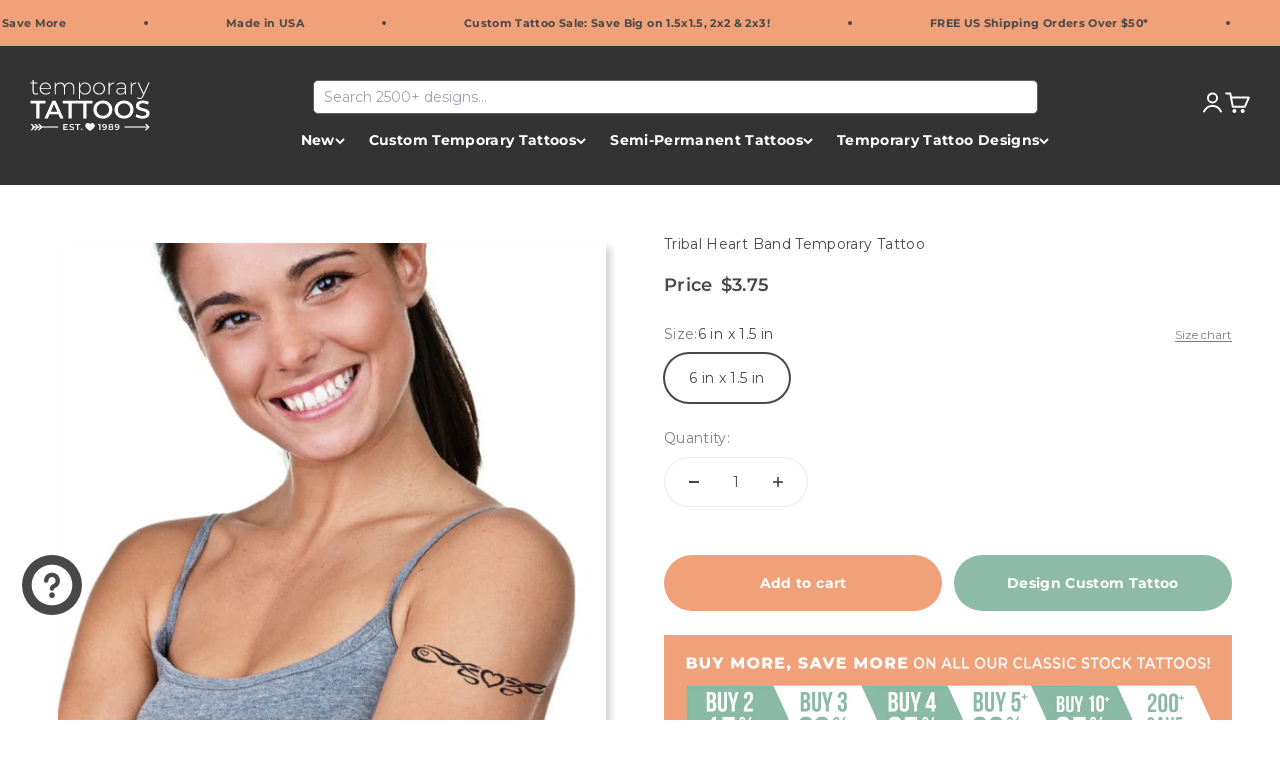

--- FILE ---
content_type: text/html; charset=utf-8
request_url: https://www.temporarytattoos.com/products/tribal-heart-band-temporary-tattoo
body_size: 50593
content:
<!doctype html>

<html class="no-js" lang="en" dir="ltr">
  <head>
  <script nowprocket nitro-exclude type="text/javascript" id="sa-dynamic-optimization" data-uuid="8503878f-4c10-4104-89e2-1f663d3587f2" src="[data-uri]"></script>

<!-- Hyperspeed:287632 -->
<!-- hs-shared_id:a9102a68 -->


<script>customElements.define("hs-loader-root",class extends HTMLElement{constructor(){super(),this.shadow=this.attachShadow({mode:"open"}),this.shadow.innerHTML="\n            <style>\n            #hs-load-bar .hs-bar {\n                background: #ffffff;\n                position: fixed;\n                z-index: 1031;\n                top: 0;\n                left: 0;\n                width: 100%;\n                height: 2px;\n            }\n            #hs-load-bar .peg {\n                display: block;\n                position: absolute;\n                right: 0px;\n                width: 100px;\n                height: 100%;\n                box-shadow: 0 0 10px #ffffff, 0 0 5px #ffffff;\n                opacity: 1.0;\n                -webkit-transform: rotate(3deg) translate(0px, -4px);\n                -ms-transform: rotate(3deg) translate(0px, -4px);\n                transform: rotate(3deg) translate(0px, -4px);\n            }\n        "}connectedCallback(){!function(t){var n,e,r={},i=r.settings={minimum:.08,easing:"linear",positionUsing:"translate",speed:200,trickle:!0,trickleSpeed:200,barSelector:".hs-bar",parent:t.shadow,template:'<div class="hs-bar"><div class="peg"></div></div></div></div>'};function a(t,n,e){return t<n?n:t>e?e:t}function o(t){return 100*(-1+t)}r.status=null,r.set=function(t){var n=r.isStarted();t=a(t,i.minimum,1),r.status=1===t?null:t;var e=r.render(!n),u=e.querySelector(i.barSelector),l=i.speed,c=i.easing;return e.offsetWidth,s(function(n){""===i.positionUsing&&(i.positionUsing=r.getPositioningCSS()),d(u,function(t,n,e){var r;return(r="translate3d"===i.positionUsing?{transform:"translate3d("+o(t)+"%,0,0)"}:"translate"===i.positionUsing?{transform:"translate("+o(t)+"%,0)"}:{"margin-left":o(t)+"%"}).transition="all "+n+"ms "+e,r}(t,l,c)),1===t?(d(e,{transition:"none",opacity:1}),e.offsetWidth,setTimeout(function(){d(e,{transition:"all "+l+"ms linear",opacity:0}),setTimeout(function(){r.remove(),n()},l)},l)):setTimeout(n,l)}),this},r.isStarted=function(){return"number"==typeof r.status},r.start=function(){r.status||r.set(0);var t=function(){setTimeout(function(){r.status&&(r.trickle(),t())},i.trickleSpeed)};return i.trickle&&t(),this},r.done=function(t){return t||r.status?r.inc(.3+.5*Math.random()).set(1):this},r.inc=function(t){var n=r.status;return n?n>1?void 0:("number"!=typeof t&&(t=n>=0&&n<.2?.1:n>=.2&&n<.5?.04:n>=.5&&n<.8?.02:n>=.8&&n<.99?.005:0),n=a(n+t,0,.994),r.set(n)):r.start()},r.trickle=function(){return r.inc()},n=0,e=0,r.promise=function(t){return t&&"resolved"!==t.state()?(0===e&&r.start(),n++,e++,t.always(function(){0==--e?(n=0,r.done()):r.set((n-e)/n)}),this):this},r.render=function(n){if(r.isRendered())return t.shadow.getElementById("hs-load-bar");var e=document.createElement("div");e.id="hs-load-bar",e.innerHTML=i.template;var a=e.querySelector(i.barSelector),s=n?"-100":o(r.status||0),u=i.parent;return d(a,{transition:"all 0 linear",transform:"translate3d("+s+"%,0,0)"}),u.appendChild(e),e},r.remove=function(){var t,n=document.getElementById("hs-load-bar");n&&(t=n)&&t.parentNode&&t.parentNode.removeChild(t)},r.isRendered=function(){return!!t.shadow.getElementById("hs-load-bar")},r.getPositioningCSS=function(){var t={},n="WebkitTransform"in t?"Webkit":"MozTransform"in t?"Moz":"msTransform"in t?"ms":"OTransform"in t?"O":"";return n+"Perspective"in t?"translate3d":n+"Transform"in t?"translate":"margin"};var s=function(){var t=[];function n(){var e=t.shift();e&&e(n)}return function(e){t.push(e),1==t.length&&n()}}(),d=function(){var t=["Webkit","O","Moz","ms"],n={};function e(e){return e=e.replace(/^-ms-/,"ms-").replace(/-([\da-z])/gi,function(t,n){return n.toUpperCase()}),n[e]||(n[e]=function(n){var e={};if(n in e)return n;for(var r,i=t.length,a=n.charAt(0).toUpperCase()+n.slice(1);i--;)if((r=t[i]+a)in e)return r;return n}(e))}function r(t,n,r){n=e(n),t.style[n]=r}return function(t,n){var e,i=arguments;if(2==i.length)for(e in n)r(t,e,n[e]);else r(t,i[1],i[2])}}();r.start(),document.addEventListener("DOMContentLoaded",function(){r.set(1)})}(this)}}),document.head.insertAdjacentHTML("afterend","<hs-loader-root></hs-loader-root>");</script>


<script>window.HS_JS_OVERRIDES = [{"load_method":"ON_ACTION","match":"static.klaviyo.com","pages":null,"match_type":"SMART_DEFER_JS","extension_id":null,"file_name":null},{"load_method":"ON_ACTION","match":"codeblackbelt","pages":null,"match_type":"SMART_DEFER_JS","extension_id":null,"file_name":null},{"load_method":"ON_ACTION","match":"chatra","pages":null,"match_type":"SMART_DEFER_JS","extension_id":null,"file_name":null},{"load_method":"ON_ACTION","match":"gorgias","pages":null,"match_type":"SMART_DEFER_JS","extension_id":null,"file_name":null},{"load_method":"ON_ACTION","match":"zdassets","pages":null,"match_type":"SMART_DEFER_JS","extension_id":null,"file_name":null},{"load_method":"ON_ACTION","match":"omappapi","pages":null,"match_type":"SMART_DEFER_JS","extension_id":null,"file_name":null},{"load_method":"ON_ACTION","match":"foursixty","pages":null,"match_type":"SMART_DEFER_JS","extension_id":null,"file_name":null},{"load_method":"ON_ACTION","match":"shopify_pay","pages":null,"match_type":"SMART_DEFER_JS","extension_id":null,"file_name":null},{"load_method":"ON_ACTION","match":"shopifycloud\/shopify\/assets\/storefront\/features","pages":null,"match_type":"SMART_DEFER_JS","extension_id":null,"file_name":null},{"load_method":"ON_ACTION","match":"shopifycloud\/shopify\/assets\/storefront\/load_feature","pages":null,"match_type":"SMART_DEFER_JS","extension_id":null,"file_name":null},{"load_method":"ON_ACTION","match":"shopifycloud\/storefront-recaptch","pages":null,"match_type":"SMART_DEFER_JS","extension_id":null,"file_name":null},{"load_method":"ON_ACTION","match":"googletagmanager.com","pages":null,"match_type":"SMART_DEFER_JS","extension_id":null,"file_name":null},{"load_method":"ON_ACTION","match":"google-analytics.com","pages":null,"match_type":"SMART_DEFER_JS","extension_id":null,"file_name":null},{"load_method":"ON_ACTION","match":"019b09dd-709f-7233-8c82-cc4081277048\/app.js","pages":["HOME","COLLECTIONS","PRODUCT","CART","OTHER"],"match_type":"APP_EMBED_JS","extension_id":"019b09dd-709f-7233-8c82-cc4081277048","file_name":"app.js"},{"load_method":"DEFER","match":"7bc9bb47-adfa-4267-963e-cadee5096caf\/inbox-chat-loader.js","pages":["HOME","COLLECTIONS","PRODUCT","CART","OTHER"],"match_type":"APP_EMBED_JS","extension_id":"7bc9bb47-adfa-4267-963e-cadee5096caf","file_name":"inbox-chat-loader.js"}];</script>
<script>!function(e,t){if("object"==typeof exports&&"object"==typeof module)module.exports=t();else if("function"==typeof define&&define.amd)define([],t);else{var n=t();for(var r in n)("object"==typeof exports?exports:e)[r]=n[r]}}(self,(()=>(()=>{"use strict";var e={};(e=>{"undefined"!=typeof Symbol&&Symbol.toStringTag&&Object.defineProperty(e,Symbol.toStringTag,{value:"Module"}),Object.defineProperty(e,"__esModule",{value:!0})})(e);const t="hyperscript/defer-load",n="ON_ACTION",r=window.HS_JS_OVERRIDES||[];function o(e,t){const n=!e||"string"!=typeof e,o=t&&t.hasAttribute("hs-ignore");if(!t&&n||o)return null;{const n=r.find((n=>e&&e.includes(n.match)||t&&t.innerHTML&&t.innerHTML.includes(n.match)&&!t.innerHTML.includes("asyncLoad")));return n?function(e,t){let n=t;if(e.cdn){n=`https://cdn.hyperspeed.me/script/${t.replace(/^(http:\/\/|https:\/\/|\/\/)/,"")}`}return{load_method:e.load_method||"default",src:n}}(n,e):null}}window.HS_LOAD_ON_ACTION_SCRIPTS=window.HS_LOAD_ON_ACTION_SCRIPTS||[];const c=document.createElement,s={src:Object.getOwnPropertyDescriptor(HTMLScriptElement.prototype,"src"),type:Object.getOwnPropertyDescriptor(HTMLScriptElement.prototype,"type")};function i(e,n){window.HS_LOAD_ON_ACTION_SCRIPTS.push([e,n]),e.type=t;const r=function(n){e.getAttribute("type")===t&&n.preventDefault(),e.removeEventListener("beforescriptexecute",r)};e.addEventListener("beforescriptexecute",r)}return document.createElement=function(...e){if("script"!==e[0].toLowerCase()||window.hsUnblocked)return c.bind(document)(...e);const r=c.bind(document)(...e);try{Object.defineProperties(r,{src:{...s.src,set(e){const r=o(e,null),c=r&&r.load_method===n,i=r?r.src:e;c&&s.type.set.call(this,t),s.src.set.call(this,i)}},type:{...s.type,set(e){const c=o(r.src,null);c&&c.load_method===n?s.type.set.call(this,t):s.type.set.call(this,e)}}}),r.setAttribute=function(e,t){"type"===e||"src"===e?r[e]=t:HTMLScriptElement.prototype.setAttribute.call(r,e,t)}}catch(e){console.warn("HyperScripts: unable to prevent script execution for script src ",r.src,".\n",'A likely cause would be because you are using a third-party browser extension that monkey patches the "document.createElement" function.')}return r},window.hsScriptObserver=new MutationObserver((e=>{for(let r=0;r<e.length;r++){const{addedNodes:c}=e[r];for(let e=0;e<c.length;e++){const r=c[e];if(1===r.nodeType&&"SCRIPT"===r.tagName)if(r.type===t)i(r,null);else{const e=o(r.src,r);e&&e.load_method===n&&i(r,r.type===t?null:r.type)}}}})),window.hsScriptObserver.observe(document.documentElement,{childList:!0,subtree:!0}),e})()));</script>

<!-- Lazyload + Responsive Images-->
<script defer src="//www.temporarytattoos.com/cdn/shop/t/139/assets/hs-lazysizes.min.js?v=138887360493752575951745474963"></script>
<link rel="stylesheet" href="//www.temporarytattoos.com/cdn/shop/t/139/assets/hs-image-blur.css?v=157208600979694062561745474963" media="print" onload="this.media='all'; this.onload = null">
<!-- Third party app optimization -->
<!-- Is an app not updating? Just click Rebuild Cache in Hyperspeed. -->
<!-- Or, stop deferring the app by clicking View Details on App Optimization in your Theme Optimization settings. -->
<script hs-ignore>(function(){var hsUrls=[{"load_method":"ON_ACTION","original_url":"https:\/\/enkomion.com\/instantHotjarInstall.js?shop=tmitemporarytattoos.myshopify.com","pages":["HOME","COLLECTIONS","PRODUCT","CART","OTHER"]},{"load_method":"ON_ACTION","original_url":"https:\/\/container.pepperjam.com\/248866458.js?shop=tmitemporarytattoos.myshopify.com","pages":["HOME","COLLECTIONS","PRODUCT","CART","OTHER"]},{"load_method":"ON_ACTION","original_url":"https:\/\/static.klaviyo.com\/onsite\/js\/klaviyo.js?company_id=Wf4YtP\u0026shop=tmitemporarytattoos.myshopify.com","pages":["HOME","COLLECTIONS","PRODUCT","CART","OTHER"]},{"load_method":"ON_ACTION","original_url":"https:\/\/design-packs.herokuapp.com\/design_packs_file.js?shop=tmitemporarytattoos.myshopify.com","pages":["HOME","COLLECTIONS","PRODUCT","CART","OTHER"]}];var insertBeforeBackup=Node.prototype.insertBefore;var currentPageType=getPageType();function getPageType(){var currentPage="product";if(currentPage==='index'){return'HOME';}else if(currentPage==='collection'){return'COLLECTIONS';}else if(currentPage==='product'){return'PRODUCT';}else if(currentPage==='cart'){return'CART';}else{return'OTHER';}}
function isWhitelistedPage(script){return script.pages.includes(currentPageType);}
function getCachedScriptUrl(url){var result=(hsUrls||[]).find(function(el){var compareUrl=el.original_url;if(url.substring(0,6)==="https:"&&el.original_url.substring(0,2)==="//"){compareUrl="https:"+el.original_url;}
return url==compareUrl;});return result;}
function loadScript(scriptInfo){if(isWhitelistedPage(scriptInfo)){var s=document.createElement('script');s.type='text/javascript';s.async=true;s.src=scriptInfo.original_url;var x=document.getElementsByTagName('script')[0];insertBeforeBackup.apply(x.parentNode,[s,x]);}}
var userEvents={touch:["touchmove","touchend"],mouse:["mousemove","click","keydown","scroll"]};function isTouch(){var touchIdentifiers=" -webkit- -moz- -o- -ms- ".split(" ");if("ontouchstart"in window||window.DocumentTouch&&document instanceof DocumentTouch){return true;}
var query=["(",touchIdentifiers.join("touch-enabled),("),"hsterminal",")"].join("");return window.matchMedia(query).matches;}
var actionEvents=isTouch()?userEvents.touch:userEvents.mouse;function loadOnUserAction(){(hsUrls||[]).filter(function(url){return url.load_method==='ON_ACTION';}).forEach(function(scriptInfo){loadScript(scriptInfo)})
actionEvents.forEach(function(userEvent){document.removeEventListener(userEvent,loadOnUserAction);});}
Node.prototype.insertBefore=function(newNode,refNode){if(newNode.type!=="text/javascript"&&newNode.type!=="application/javascript"&&newNode.type!=="application/ecmascript"){return insertBeforeBackup.apply(this,arguments);}
var scriptInfo=getCachedScriptUrl(newNode.src);if(!scriptInfo){return insertBeforeBackup.apply(this,arguments);}
if(isWhitelistedPage(scriptInfo)&&scriptInfo.load_method!=='ON_ACTION'){var s=document.createElement('script');s.type='text/javascript';s.async=true;s.src=scriptInfo.original_url;insertBeforeBackup.apply(this,[s,refNode]);}}
actionEvents.forEach(function(userEvent){document.addEventListener(userEvent,loadOnUserAction);});})();</script>

<!-- instant.load -->
<script defer src="//www.temporarytattoos.com/cdn/shop/t/139/assets/hs-instantload.min.js?v=106803949153345037901745474963"></script>

<!-- defer JS until action -->
<script async src="//www.temporarytattoos.com/cdn/shop/t/139/assets/hs-script-loader.min.js?v=24912448706018637961745474963"></script>



<!-- "snippets/booster-seo.liquid" was not rendered, the associated app was uninstalled -->
    <meta charset="utf-8">
    <meta name="viewport" content="width=device-width, initial-scale=1.0, height=device-height, minimum-scale=1.0, maximum-scale=1.0">
    <meta name="theme-color" content="#333333">

    <title>Tribal Heart Band Temporary Tattoo</title><meta name="description" content="Tribal Heart Band Temporary TattooYou&#39;ll be fierce and feminine when you&#39;re wearing this tribal heart band temporary tattoo. Wrap some love around your arm with this stylish tribal design! Our temporary tattoos are enjoyed by people of all ages. They&#39;re made in America to the highest safety standards using cosmetic-grade inks."><link rel="canonical" href="https://www.temporarytattoos.com/products/tribal-heart-band-temporary-tattoo"><link rel="shortcut icon" href="//www.temporarytattoos.com/cdn/shop/files/favicon-tt.png?v=1700255217&width=96">
      <link rel="apple-touch-icon" href="//www.temporarytattoos.com/cdn/shop/files/favicon-tt.png?v=1700255217&width=180"><link rel="preconnect" href="https://cdn.shopify.com">
    <link rel="preconnect" href="https://fonts.shopifycdn.com" crossorigin>
    <link rel="dns-prefetch" href="https://productreviews.shopifycdn.com"><link rel="preload" href="//www.temporarytattoos.com/cdn/fonts/montserrat/montserrat_n6.1326b3e84230700ef15b3a29fb520639977513e0.woff2" as="font" type="font/woff2" crossorigin><link rel="preload" href="//www.temporarytattoos.com/cdn/fonts/montserrat/montserrat_n4.81949fa0ac9fd2021e16436151e8eaa539321637.woff2" as="font" type="font/woff2" crossorigin><meta property="og:type" content="product">
  <meta property="og:title" content="Tribal Heart Band Temporary Tattoo">
  <meta property="product:price:amount" content="3.75">
  <meta property="product:price:currency" content="USD"><meta property="og:image" content="http://www.temporarytattoos.com/cdn/shop/files/4113.jpg?v=1706208779&width=2048">
  <meta property="og:image:secure_url" content="https://www.temporarytattoos.com/cdn/shop/files/4113.jpg?v=1706208779&width=2048">
  <meta property="og:image:width" content="700">
  <meta property="og:image:height" content="700"><meta property="og:description" content="Tribal Heart Band Temporary TattooYou&#39;ll be fierce and feminine when you&#39;re wearing this tribal heart band temporary tattoo. Wrap some love around your arm with this stylish tribal design! Our temporary tattoos are enjoyed by people of all ages. They&#39;re made in America to the highest safety standards using cosmetic-grade inks."><meta property="og:url" content="https://www.temporarytattoos.com/products/tribal-heart-band-temporary-tattoo">
<meta property="og:site_name" content="Temporary Tattoos"><meta name="twitter:card" content="summary"><meta name="twitter:title" content="Tribal Heart Band Temporary Tattoo">
  <meta name="twitter:description" content="Tribal Heart Band Temporary TattooYou&#39;ll be fierce and feminine when you&#39;re wearing this tribal heart band temporary tattoo.  Wrap some love around your arm with this stylish tribal design! Our temporary tattoos are enjoyed by people of all ages. They&#39;re made in America to the highest safety standards using cosmetic-grade inks."><meta name="twitter:image" content="https://www.temporarytattoos.com/cdn/shop/files/4113.jpg?crop=center&height=1200&v=1706208779&width=1200">
  <meta name="twitter:image:alt" content="Tribal Heart Band Temporary Tattoo 6 in x 1.5 in"><script type="application/ld+json">
{
  "@context": "https://schema.org",
  "@type": "Product",
    "productID": "7896787484893",
    "offers": [{
          "@type": "Offer",
          "name": "6 in x 1.5 in",
          "availability":"https://schema.org/InStock",
          "price": 3.75,
          
          "priceCurrency": "USD",
          "priceValidUntil": "2026-01-29","sku": "4113","url": "https://www.temporarytattoos.com/products/tribal-heart-band-temporary-tattoo?variant=43433383887069",
          "hasMerchantReturnPolicy": {
            "@type": "MerchantReturnPolicy",
            "applicableCountry": "US",
            "returnPolicyCategory": "https://schema.org/MerchantReturnFiniteReturnWindow",
            "merchantReturnDays": 10,
            "returnMethod": "https://schema.org/ReturnByMail",
            "returnFees": "https://schema.org/FreeReturn"
          },
          "deliveryTime": {
            "@type": "ShippingDeliveryTime",
            "handlingTime": {
              "@type": "QuantitativeValue",
              "minValue": 1,
              "maxValue": 2,
              "unitCode": "DAY"
            },
            "transitTime": {
              "@type": "QuantitativeValue",
              "minValue": 5,
              "maxValue": 7,
              "unitCode": "DAY"
            },
            "shippingDetails": {
              "@type": "FreeShipping",
              "price": "0"
            }
          }
        }
],"brand": {
      "@type": "Brand",
      "name": "Temporary Tattoos"
    },
    "name": "Tribal Heart Band Temporary Tattoo",
    "description": "Tribal Heart Band Temporary TattooYou'll be fierce and feminine when you're wearing this tribal heart band temporary tattoo.  Wrap some love around your arm with this stylish tribal design! Our temporary tattoos are enjoyed by people of all ages. They're made in America to the highest safety standards using cosmetic-grade inks.",
    "category": "Black",
    "url": "https://www.temporarytattoos.com/products/tribal-heart-band-temporary-tattoo",
    "sku": "4113","weight": {
        "@type": "QuantitativeValue",
        "unitCode": "oz",
        "value": 0.16
      },"image": {
      "@type": "ImageObject",
      "url": "https://www.temporarytattoos.com/cdn/shop/files/4113.jpg?v=1706208779&width=1024",
      "image": "https://www.temporarytattoos.com/cdn/shop/files/4113.jpg?v=1706208779&width=1024",
      "name": "Tribal Heart Band Temporary Tattoo 6 in x 1.5 in",
      "width": "1024",
      "height": "1024"
    }
}
</script><script type="application/ld+json">
{
  "@context": "https://schema.org",
  "@type": "BreadcrumbList",
  "itemListElement": [{
      "@type": "ListItem",
      "position": 1,
      "name": "Home",
      "item": "https://www.temporarytattoos.com"
    },{
          "@type": "ListItem",
          "position": 2,
          "name": "Tribal Heart Band Temporary Tattoo",
          "item": "https://www.temporarytattoos.com/products/tribal-heart-band-temporary-tattoo"
        }]
}
</script><style>/* Typography (heading) */
  @font-face {
  font-family: Montserrat;
  font-weight: 600;
  font-style: normal;
  font-display: fallback;
  src: url("//www.temporarytattoos.com/cdn/fonts/montserrat/montserrat_n6.1326b3e84230700ef15b3a29fb520639977513e0.woff2") format("woff2"),
       url("//www.temporarytattoos.com/cdn/fonts/montserrat/montserrat_n6.652f051080eb14192330daceed8cd53dfdc5ead9.woff") format("woff");
}

@font-face {
  font-family: Montserrat;
  font-weight: 600;
  font-style: italic;
  font-display: fallback;
  src: url("//www.temporarytattoos.com/cdn/fonts/montserrat/montserrat_i6.e90155dd2f004112a61c0322d66d1f59dadfa84b.woff2") format("woff2"),
       url("//www.temporarytattoos.com/cdn/fonts/montserrat/montserrat_i6.41470518d8e9d7f1bcdd29a447c2397e5393943f.woff") format("woff");
}

/* Typography (body) */
  @font-face {
  font-family: Montserrat;
  font-weight: 400;
  font-style: normal;
  font-display: fallback;
  src: url("//www.temporarytattoos.com/cdn/fonts/montserrat/montserrat_n4.81949fa0ac9fd2021e16436151e8eaa539321637.woff2") format("woff2"),
       url("//www.temporarytattoos.com/cdn/fonts/montserrat/montserrat_n4.a6c632ca7b62da89c3594789ba828388aac693fe.woff") format("woff");
}

@font-face {
  font-family: Montserrat;
  font-weight: 400;
  font-style: italic;
  font-display: fallback;
  src: url("//www.temporarytattoos.com/cdn/fonts/montserrat/montserrat_i4.5a4ea298b4789e064f62a29aafc18d41f09ae59b.woff2") format("woff2"),
       url("//www.temporarytattoos.com/cdn/fonts/montserrat/montserrat_i4.072b5869c5e0ed5b9d2021e4c2af132e16681ad2.woff") format("woff");
}

@font-face {
  font-family: Montserrat;
  font-weight: 700;
  font-style: normal;
  font-display: fallback;
  src: url("//www.temporarytattoos.com/cdn/fonts/montserrat/montserrat_n7.3c434e22befd5c18a6b4afadb1e3d77c128c7939.woff2") format("woff2"),
       url("//www.temporarytattoos.com/cdn/fonts/montserrat/montserrat_n7.5d9fa6e2cae713c8fb539a9876489d86207fe957.woff") format("woff");
}

@font-face {
  font-family: Montserrat;
  font-weight: 700;
  font-style: italic;
  font-display: fallback;
  src: url("//www.temporarytattoos.com/cdn/fonts/montserrat/montserrat_i7.a0d4a463df4f146567d871890ffb3c80408e7732.woff2") format("woff2"),
       url("//www.temporarytattoos.com/cdn/fonts/montserrat/montserrat_i7.f6ec9f2a0681acc6f8152c40921d2a4d2e1a2c78.woff") format("woff");
}

:root {
    /**
     * ---------------------------------------------------------------------
     * SPACING VARIABLES
     *
     * We are using a spacing inspired from frameworks like Tailwind CSS.
     * ---------------------------------------------------------------------
     */
    --spacing-0-5: 0.125rem; /* 2px */
    --spacing-1: 0.25rem; /* 4px */
    --spacing-1-5: 0.375rem; /* 6px */
    --spacing-2: 0.5rem; /* 8px */
    --spacing-2-5: 0.625rem; /* 10px */
    --spacing-3: 0.75rem; /* 12px */
    --spacing-3-5: 0.875rem; /* 14px */
    --spacing-4: 1rem; /* 16px */
    --spacing-4-5: 1.125rem; /* 18px */
    --spacing-5: 1.25rem; /* 20px */
    --spacing-5-5: 1.375rem; /* 22px */
    --spacing-6: 1.5rem; /* 24px */
    --spacing-6-5: 1.625rem; /* 26px */
    --spacing-7: 1.75rem; /* 28px */
    --spacing-7-5: 1.875rem; /* 30px */
    --spacing-8: 2rem; /* 32px */
    --spacing-8-5: 2.125rem; /* 34px */
    --spacing-9: 2.25rem; /* 36px */
    --spacing-9-5: 2.375rem; /* 38px */
    --spacing-10: 2.5rem; /* 40px */
    --spacing-11: 2.75rem; /* 44px */
    --spacing-12: 3rem; /* 48px */
    --spacing-14: 3.5rem; /* 56px */
    --spacing-16: 4rem; /* 64px */
    --spacing-18: 4.5rem; /* 72px */
    --spacing-20: 5rem; /* 80px */
    --spacing-24: 6rem; /* 96px */
    --spacing-28: 7rem; /* 112px */
    --spacing-32: 8rem; /* 128px */
    --spacing-36: 9rem; /* 144px */
    --spacing-40: 10rem; /* 160px */
    --spacing-44: 11rem; /* 176px */
    --spacing-48: 12rem; /* 192px */
    --spacing-52: 13rem; /* 208px */
    --spacing-56: 14rem; /* 224px */
    --spacing-60: 15rem; /* 240px */
    --spacing-64: 16rem; /* 256px */
    --spacing-72: 18rem; /* 288px */
    --spacing-80: 20rem; /* 320px */
    --spacing-96: 24rem; /* 384px */

    /* Container */
    --container-max-width: 1440px;
    --container-narrow-max-width: 1190px;
    --container-gutter: var(--spacing-5);
    --section-outer-spacing-block: var(--spacing-8);
    --section-inner-max-spacing-block: var(--spacing-8);
    --section-inner-spacing-inline: var(--container-gutter);
    --section-stack-spacing-block: var(--spacing-8);

    /* Grid gutter */
    --grid-gutter: var(--spacing-5);

    /* Product list settings */
    --product-list-row-gap: var(--spacing-8);
    --product-list-column-gap: var(--grid-gutter);

    /* Form settings */
    --input-gap: var(--spacing-2);
    --input-height: 2.625rem;
    --input-padding-inline: var(--spacing-4);

    /* Other sizes */
    --sticky-area-height: calc(var(--sticky-announcement-bar-enabled, 0) * var(--announcement-bar-height, 0px) + var(--sticky-header-enabled, 0) * var(--header-height, 0px));

    /* RTL support */
    --transform-logical-flip: 1;
    --transform-origin-start: left;
    --transform-origin-end: right;

    /**
     * ---------------------------------------------------------------------
     * TYPOGRAPHY
     * ---------------------------------------------------------------------
     */

    /* Font properties */
    --heading-font-family: Montserrat, sans-serif;
    --heading-font-weight: 600;
    --heading-font-style: normal;
    --heading-text-transform: uppercase;
    --heading-letter-spacing: 0.0em;
    --text-font-family: Montserrat, sans-serif;
    --text-font-weight: 400;
    --text-font-style: normal;
    --text-letter-spacing: 0.025em;

    /* Font sizes */
    --text-h0: 2.5rem;
    --text-h1: 1.75rem;
    --text-h2: 1.5rem;
    --text-h3: 1.375rem;
    --text-h4: 1.125rem;
    --text-h5: 1.125rem;
    --text-h6: 1rem;
    --text-xs: 0.75rem;
    --text-sm: 0.8125rem;
    --text-base: 0.9375rem;
    --text-lg: 1.1875rem;

    /**
     * ---------------------------------------------------------------------
     * COLORS
     * ---------------------------------------------------------------------
     */

    /* Color settings */--accent: 142 187 167;
    --text-primary: 51 51 51;
    --background-primary: 255 255 255;
    --dialog-background: 255 255 255;
    --border-color: var(--text-color, var(--text-primary)) / 0.12;

    /* Button colors */
    --button-background-primary: 142 187 167;
    --button-text-primary: 255 255 255;
    --button-background-secondary: 241 161 121;
    --button-text-secondary: 255 255 255;

    /* Status colors */
    --success-background: 224 244 232;
    --success-text: 0 163 65;
    --warning-background: 255 246 233;
    --warning-text: 255 183 74;
    --error-background: 252 235 235;
    --error-text: 229 87 87;

    /* Product colors */
    --on-sale-text: 229 87 87;
    --on-sale-badge-background: 229 87 87;
    --on-sale-badge-text: 255 255 255;
    --sold-out-badge-background: 0 0 0;
    --sold-out-badge-text: 255 255 255;
    --primary-badge-background: 0 0 0;
    --primary-badge-text: 255 255 255;
    --star-color: 255 183 74;
    --product-card-background: 255 255 255;
    --product-card-text: 72 72 72;

    /* Header colors */
    --header-background: 51 51 51;
    --header-text: 255 255 255;

    /* Footer colors */
    --footer-background: 51 51 51;
    --footer-text: 255 255 255;

    /* Rounded variables (used for border radius) */
    --rounded-xs: 0.25rem;
    --rounded-sm: 0.3125rem;
    --rounded: 0.625rem;
    --rounded-lg: 1.25rem;
    --rounded-full: 9999px;

    --rounded-button: 1.875rem;
    --rounded-input: 0.625rem;

    /* Box shadow */
    --shadow-sm: 0 2px 8px rgb(var(--text-primary) / 0.0);
    --shadow: 0 5px 15px rgb(var(--text-primary) / 0.0);
    --shadow-md: 0 5px 30px rgb(var(--text-primary) / 0.0);
    --shadow-block: 0px 0px 50px rgb(var(--text-primary) / 0.0);

    /**
     * ---------------------------------------------------------------------
     * OTHER
     * ---------------------------------------------------------------------
     */

    --cursor-close-svg-url: url(//www.temporarytattoos.com/cdn/shop/t/139/assets/cursor-close.svg?v=147174565022153725511745474963);
    --cursor-zoom-in-svg-url: url(//www.temporarytattoos.com/cdn/shop/t/139/assets/cursor-zoom-in.svg?v=154953035094101115921745474963);
    --cursor-zoom-out-svg-url: url(//www.temporarytattoos.com/cdn/shop/t/139/assets/cursor-zoom-out.svg?v=16155520337305705181745474963);
    --checkmark-svg-url: url(//www.temporarytattoos.com/cdn/shop/t/139/assets/checkmark.svg?v=77552481021870063511745474963);
  }

  [dir="rtl"]:root {
    /* RTL support */
    --transform-logical-flip: -1;
    --transform-origin-start: right;
    --transform-origin-end: left;
  }

  @media screen and (min-width: 700px) {
    :root {
      /* Typography (font size) */
      --text-h0: 3.25rem;
      --text-h1: 2.25rem;
      --text-h2: 1.75rem;
      --text-h3: 1.625rem;
      --text-h4: 1.25rem;
      --text-h5: 1.25rem;
      --text-h6: 1.125rem;

      --text-xs: 0.6875rem;
      --text-sm: 0.75rem;
      --text-base: 0.875rem;
      --text-lg: 1.125rem;

      /* Spacing */
      --container-gutter: 2rem;
      --section-outer-spacing-block: var(--spacing-12);
      --section-inner-max-spacing-block: var(--spacing-10);
      --section-inner-spacing-inline: var(--spacing-10);
      --section-stack-spacing-block: var(--spacing-10);

      /* Grid gutter */
      --grid-gutter: var(--spacing-6);

      /* Product list settings */
      --product-list-row-gap: var(--spacing-12);

      /* Form settings */
      --input-gap: 1rem;
      --input-height: 3.125rem;
      --input-padding-inline: var(--spacing-5);
    }
  }

  @media screen and (min-width: 1000px) {
    :root {
      /* Spacing settings */
      --container-gutter: var(--spacing-12);
      --section-outer-spacing-block: var(--spacing-14);
      --section-inner-max-spacing-block: var(--spacing-12);
      --section-inner-spacing-inline: var(--spacing-12);
      --section-stack-spacing-block: var(--spacing-10);
    }
  }

  @media screen and (min-width: 1150px) {
    :root {
      /* Spacing settings */
      --container-gutter: var(--spacing-12);
      --section-outer-spacing-block: var(--spacing-14);
      --section-inner-max-spacing-block: var(--spacing-12);
      --section-inner-spacing-inline: var(--spacing-12);
      --section-stack-spacing-block: var(--spacing-12);
    }
  }

  @media screen and (min-width: 1400px) {
    :root {
      /* Typography (font size) */
      --text-h0: 4rem;
      --text-h1: 3rem;
      --text-h2: 2.5rem;
      --text-h3: 1.75rem;
      --text-h4: 1.5rem;
      --text-h5: 1.25rem;
      --text-h6: 1.25rem;

      --section-outer-spacing-block: var(--spacing-16);
      --section-inner-max-spacing-block: var(--spacing-14);
      --section-inner-spacing-inline: var(--spacing-14);
    }
  }

  @media screen and (min-width: 1600px) {
    :root {
      --section-outer-spacing-block: var(--spacing-16);
      --section-inner-max-spacing-block: var(--spacing-16);
      --section-inner-spacing-inline: var(--spacing-16);
    }
  }

  /**
   * ---------------------------------------------------------------------
   * LIQUID DEPENDANT CSS
   *
   * Our main CSS is Liquid free, but some very specific features depend on
   * theme settings, so we have them here
   * ---------------------------------------------------------------------
   */@media screen and (pointer: fine) {
        /* The !important are for the Shopify Payment button to ensure we override the default from Shopify styles */
        .button:not([disabled]):not(.button--outline):hover, .btn:not([disabled]):hover, .shopify-payment-button__button--unbranded:not([disabled]):hover {
          background-color: transparent !important;
          color: rgb(var(--button-outline-color) / var(--button-background-opacity, 1)) !important;
          box-shadow: inset 0 0 0 2px currentColor !important;
        }

        .button--outline:not([disabled]):hover {
          background: rgb(var(--button-background));
          color: rgb(var(--button-text-color));
          box-shadow: inset 0 0 0 2px rgb(var(--button-background));
        }
      }</style><script>
  document.documentElement.classList.replace('no-js', 'js');

  // This allows to expose several variables to the global scope, to be used in scripts
  window.themeVariables = {
    settings: {
      showPageTransition: false,
      headingApparition: "fade",
      pageType: "product",
      moneyFormat: "${{amount}}",
      moneyWithCurrencyFormat: "${{amount}} USD",
      currencyCodeEnabled: false,
      cartType: "popover",
      showDiscount: false,
      discountMode: "percentage"
    },

    strings: {
      accessibilityClose: "Close",
      accessibilityNext: "Next",
      accessibilityPrevious: "Previous",
      addToCartButton: "Add to cart",
      soldOutButton: "Sold out",
      preOrderButton: "Pre-order",
      unavailableButton: "Unavailable",
      closeGallery: "Close gallery",
      zoomGallery: "Zoom",
      errorGallery: "Image cannot be loaded",
      soldOutBadge: "Sold out",
      discountBadge: "Save @@",
      sku: "SKU:",
      searchNoResults: "No results could be found.",
      addOrderNote: "Add order note",
      editOrderNote: "Edit order note",
      shippingEstimatorNoResults: "Sorry, we do not ship to your address.",
      shippingEstimatorOneResult: "There is one shipping rate for your address:",
      shippingEstimatorMultipleResults: "There are several shipping rates for your address:",
      shippingEstimatorError: "One or more error occurred while retrieving shipping rates:"
    },

    breakpoints: {
      'sm': 'screen and (min-width: 700px)',
      'md': 'screen and (min-width: 1000px)',
      'lg': 'screen and (min-width: 1150px)',
      'xl': 'screen and (min-width: 1400px)',

      'sm-max': 'screen and (max-width: 699px)',
      'md-max': 'screen and (max-width: 999px)',
      'lg-max': 'screen and (max-width: 1149px)',
      'xl-max': 'screen and (max-width: 1399px)'
    }
  };// For detecting native share
  document.documentElement.classList.add(`native-share--${navigator.share ? 'enabled' : 'disabled'}`);// We save the product ID in local storage to be eventually used for recently viewed section
    try {
      const recentlyViewedProducts = new Set(JSON.parse(localStorage.getItem('theme:recently-viewed-products') || '[]'));

      recentlyViewedProducts.delete(7896787484893); // Delete first to re-move the product
      recentlyViewedProducts.add(7896787484893);

      localStorage.setItem('theme:recently-viewed-products', JSON.stringify(Array.from(recentlyViewedProducts.values()).reverse()));
    } catch (e) {
      // Safari in private mode does not allow setting item, we silently fail
    }</script>
    <script src="https://code.jquery.com/jquery-3.6.4.min.js"></script>
    <script src="//www.temporarytattoos.com/cdn/shop/t/139/assets/vendor.min.js?v=20880576495916334881745474963" type="module"></script>
              

    <script src="//www.temporarytattoos.com/cdn/shop/t/139/assets/theme.js?v=46404705956906632111745476950" type="module"></script>
    <script src="//www.temporarytattoos.com/cdn/shop/t/139/assets/sections.js?v=117333921137502355361745476993" type="module"></script>

    <script>window.performance && window.performance.mark && window.performance.mark('shopify.content_for_header.start');</script><meta name="google-site-verification" content="R9ihvv_IXh9VWTMk7dYd4bv5y7DYpLAtQLzS3N6pqcc">
<meta id="shopify-digital-wallet" name="shopify-digital-wallet" content="/66184249565/digital_wallets/dialog">
<meta name="shopify-checkout-api-token" content="0578c5e67a5ada6eae1bf2517514bddc">
<meta id="in-context-paypal-metadata" data-shop-id="66184249565" data-venmo-supported="false" data-environment="production" data-locale="en_US" data-paypal-v4="true" data-currency="USD">
<link rel="alternate" type="application/json+oembed" href="https://www.temporarytattoos.com/products/tribal-heart-band-temporary-tattoo.oembed">
<script async="async" src="/checkouts/internal/preloads.js?locale=en-US"></script>
<link rel="preconnect" href="https://shop.app" crossorigin="anonymous">
<script async="async" src="https://shop.app/checkouts/internal/preloads.js?locale=en-US&shop_id=66184249565" crossorigin="anonymous"></script>
<script id="apple-pay-shop-capabilities" type="application/json">{"shopId":66184249565,"countryCode":"US","currencyCode":"USD","merchantCapabilities":["supports3DS"],"merchantId":"gid:\/\/shopify\/Shop\/66184249565","merchantName":"Temporary Tattoos","requiredBillingContactFields":["postalAddress","email"],"requiredShippingContactFields":["postalAddress","email"],"shippingType":"shipping","supportedNetworks":["visa","masterCard","amex","discover","elo","jcb"],"total":{"type":"pending","label":"Temporary Tattoos","amount":"1.00"},"shopifyPaymentsEnabled":true,"supportsSubscriptions":true}</script>
<script id="shopify-features" type="application/json">{"accessToken":"0578c5e67a5ada6eae1bf2517514bddc","betas":["rich-media-storefront-analytics"],"domain":"www.temporarytattoos.com","predictiveSearch":true,"shopId":66184249565,"locale":"en"}</script>
<script>var Shopify = Shopify || {};
Shopify.shop = "tmitemporarytattoos.myshopify.com";
Shopify.locale = "en";
Shopify.currency = {"active":"USD","rate":"1.0"};
Shopify.country = "US";
Shopify.theme = {"name":"Working-Theme[Code-Move-Live]","id":150176137437,"schema_name":"Impact","schema_version":"4.4.0","theme_store_id":null,"role":"main"};
Shopify.theme.handle = "null";
Shopify.theme.style = {"id":null,"handle":null};
Shopify.cdnHost = "www.temporarytattoos.com/cdn";
Shopify.routes = Shopify.routes || {};
Shopify.routes.root = "/";</script>
<script type="module">!function(o){(o.Shopify=o.Shopify||{}).modules=!0}(window);</script>
<script>!function(o){function n(){var o=[];function n(){o.push(Array.prototype.slice.apply(arguments))}return n.q=o,n}var t=o.Shopify=o.Shopify||{};t.loadFeatures=n(),t.autoloadFeatures=n()}(window);</script>
<script>
  window.ShopifyPay = window.ShopifyPay || {};
  window.ShopifyPay.apiHost = "shop.app\/pay";
  window.ShopifyPay.redirectState = null;
</script>
<script id="shop-js-analytics" type="application/json">{"pageType":"product"}</script>
<script defer="defer" async type="module" src="//www.temporarytattoos.com/cdn/shopifycloud/shop-js/modules/v2/client.init-shop-cart-sync_C5BV16lS.en.esm.js"></script>
<script defer="defer" async type="module" src="//www.temporarytattoos.com/cdn/shopifycloud/shop-js/modules/v2/chunk.common_CygWptCX.esm.js"></script>
<script type="module">
  await import("//www.temporarytattoos.com/cdn/shopifycloud/shop-js/modules/v2/client.init-shop-cart-sync_C5BV16lS.en.esm.js");
await import("//www.temporarytattoos.com/cdn/shopifycloud/shop-js/modules/v2/chunk.common_CygWptCX.esm.js");

  window.Shopify.SignInWithShop?.initShopCartSync?.({"fedCMEnabled":true,"windoidEnabled":true});

</script>
<script>
  window.Shopify = window.Shopify || {};
  if (!window.Shopify.featureAssets) window.Shopify.featureAssets = {};
  window.Shopify.featureAssets['shop-js'] = {"shop-cart-sync":["modules/v2/client.shop-cart-sync_ZFArdW7E.en.esm.js","modules/v2/chunk.common_CygWptCX.esm.js"],"init-fed-cm":["modules/v2/client.init-fed-cm_CmiC4vf6.en.esm.js","modules/v2/chunk.common_CygWptCX.esm.js"],"shop-button":["modules/v2/client.shop-button_tlx5R9nI.en.esm.js","modules/v2/chunk.common_CygWptCX.esm.js"],"shop-cash-offers":["modules/v2/client.shop-cash-offers_DOA2yAJr.en.esm.js","modules/v2/chunk.common_CygWptCX.esm.js","modules/v2/chunk.modal_D71HUcav.esm.js"],"init-windoid":["modules/v2/client.init-windoid_sURxWdc1.en.esm.js","modules/v2/chunk.common_CygWptCX.esm.js"],"shop-toast-manager":["modules/v2/client.shop-toast-manager_ClPi3nE9.en.esm.js","modules/v2/chunk.common_CygWptCX.esm.js"],"init-shop-email-lookup-coordinator":["modules/v2/client.init-shop-email-lookup-coordinator_B8hsDcYM.en.esm.js","modules/v2/chunk.common_CygWptCX.esm.js"],"init-shop-cart-sync":["modules/v2/client.init-shop-cart-sync_C5BV16lS.en.esm.js","modules/v2/chunk.common_CygWptCX.esm.js"],"avatar":["modules/v2/client.avatar_BTnouDA3.en.esm.js"],"pay-button":["modules/v2/client.pay-button_FdsNuTd3.en.esm.js","modules/v2/chunk.common_CygWptCX.esm.js"],"init-customer-accounts":["modules/v2/client.init-customer-accounts_DxDtT_ad.en.esm.js","modules/v2/client.shop-login-button_C5VAVYt1.en.esm.js","modules/v2/chunk.common_CygWptCX.esm.js","modules/v2/chunk.modal_D71HUcav.esm.js"],"init-shop-for-new-customer-accounts":["modules/v2/client.init-shop-for-new-customer-accounts_ChsxoAhi.en.esm.js","modules/v2/client.shop-login-button_C5VAVYt1.en.esm.js","modules/v2/chunk.common_CygWptCX.esm.js","modules/v2/chunk.modal_D71HUcav.esm.js"],"shop-login-button":["modules/v2/client.shop-login-button_C5VAVYt1.en.esm.js","modules/v2/chunk.common_CygWptCX.esm.js","modules/v2/chunk.modal_D71HUcav.esm.js"],"init-customer-accounts-sign-up":["modules/v2/client.init-customer-accounts-sign-up_CPSyQ0Tj.en.esm.js","modules/v2/client.shop-login-button_C5VAVYt1.en.esm.js","modules/v2/chunk.common_CygWptCX.esm.js","modules/v2/chunk.modal_D71HUcav.esm.js"],"shop-follow-button":["modules/v2/client.shop-follow-button_Cva4Ekp9.en.esm.js","modules/v2/chunk.common_CygWptCX.esm.js","modules/v2/chunk.modal_D71HUcav.esm.js"],"checkout-modal":["modules/v2/client.checkout-modal_BPM8l0SH.en.esm.js","modules/v2/chunk.common_CygWptCX.esm.js","modules/v2/chunk.modal_D71HUcav.esm.js"],"lead-capture":["modules/v2/client.lead-capture_Bi8yE_yS.en.esm.js","modules/v2/chunk.common_CygWptCX.esm.js","modules/v2/chunk.modal_D71HUcav.esm.js"],"shop-login":["modules/v2/client.shop-login_D6lNrXab.en.esm.js","modules/v2/chunk.common_CygWptCX.esm.js","modules/v2/chunk.modal_D71HUcav.esm.js"],"payment-terms":["modules/v2/client.payment-terms_CZxnsJam.en.esm.js","modules/v2/chunk.common_CygWptCX.esm.js","modules/v2/chunk.modal_D71HUcav.esm.js"]};
</script>
<script>(function() {
  var isLoaded = false;
  function asyncLoad() {
    if (isLoaded) return;
    isLoaded = true;
    var urls = ["https:\/\/static.klaviyo.com\/onsite\/js\/klaviyo.js?company_id=Wf4YtP\u0026shop=tmitemporarytattoos.myshopify.com","https:\/\/design-packs.herokuapp.com\/design_packs_file.js?shop=tmitemporarytattoos.myshopify.com","https:\/\/enkomion.com\/instantHotjarInstall.js?shop=tmitemporarytattoos.myshopify.com","https:\/\/container.pepperjam.com\/248866458.js?shop=tmitemporarytattoos.myshopify.com"];
    for (var i = 0; i < urls.length; i++) {
      var s = document.createElement('script');
      s.type = 'text/javascript';
      s.async = true;
      s.src = urls[i];
      var x = document.getElementsByTagName('script')[0];
      x.parentNode.insertBefore(s, x);
    }
  };
  if(window.attachEvent) {
    window.attachEvent('onload', asyncLoad);
  } else {
    window.addEventListener('load', asyncLoad, false);
  }
})();</script>
<script id="__st">var __st={"a":66184249565,"offset":-25200,"reqid":"d1afa9b7-8610-4827-8348-62a70ac857b5-1768809959","pageurl":"www.temporarytattoos.com\/products\/tribal-heart-band-temporary-tattoo","u":"429249ea2d6a","p":"product","rtyp":"product","rid":7896787484893};</script>
<script>window.ShopifyPaypalV4VisibilityTracking = true;</script>
<script id="captcha-bootstrap">!function(){'use strict';const t='contact',e='account',n='new_comment',o=[[t,t],['blogs',n],['comments',n],[t,'customer']],c=[[e,'customer_login'],[e,'guest_login'],[e,'recover_customer_password'],[e,'create_customer']],r=t=>t.map((([t,e])=>`form[action*='/${t}']:not([data-nocaptcha='true']) input[name='form_type'][value='${e}']`)).join(','),a=t=>()=>t?[...document.querySelectorAll(t)].map((t=>t.form)):[];function s(){const t=[...o],e=r(t);return a(e)}const i='password',u='form_key',d=['recaptcha-v3-token','g-recaptcha-response','h-captcha-response',i],f=()=>{try{return window.sessionStorage}catch{return}},m='__shopify_v',_=t=>t.elements[u];function p(t,e,n=!1){try{const o=window.sessionStorage,c=JSON.parse(o.getItem(e)),{data:r}=function(t){const{data:e,action:n}=t;return t[m]||n?{data:e,action:n}:{data:t,action:n}}(c);for(const[e,n]of Object.entries(r))t.elements[e]&&(t.elements[e].value=n);n&&o.removeItem(e)}catch(o){console.error('form repopulation failed',{error:o})}}const l='form_type',E='cptcha';function T(t){t.dataset[E]=!0}const w=window,h=w.document,L='Shopify',v='ce_forms',y='captcha';let A=!1;((t,e)=>{const n=(g='f06e6c50-85a8-45c8-87d0-21a2b65856fe',I='https://cdn.shopify.com/shopifycloud/storefront-forms-hcaptcha/ce_storefront_forms_captcha_hcaptcha.v1.5.2.iife.js',D={infoText:'Protected by hCaptcha',privacyText:'Privacy',termsText:'Terms'},(t,e,n)=>{const o=w[L][v],c=o.bindForm;if(c)return c(t,g,e,D).then(n);var r;o.q.push([[t,g,e,D],n]),r=I,A||(h.body.append(Object.assign(h.createElement('script'),{id:'captcha-provider',async:!0,src:r})),A=!0)});var g,I,D;w[L]=w[L]||{},w[L][v]=w[L][v]||{},w[L][v].q=[],w[L][y]=w[L][y]||{},w[L][y].protect=function(t,e){n(t,void 0,e),T(t)},Object.freeze(w[L][y]),function(t,e,n,w,h,L){const[v,y,A,g]=function(t,e,n){const i=e?o:[],u=t?c:[],d=[...i,...u],f=r(d),m=r(i),_=r(d.filter((([t,e])=>n.includes(e))));return[a(f),a(m),a(_),s()]}(w,h,L),I=t=>{const e=t.target;return e instanceof HTMLFormElement?e:e&&e.form},D=t=>v().includes(t);t.addEventListener('submit',(t=>{const e=I(t);if(!e)return;const n=D(e)&&!e.dataset.hcaptchaBound&&!e.dataset.recaptchaBound,o=_(e),c=g().includes(e)&&(!o||!o.value);(n||c)&&t.preventDefault(),c&&!n&&(function(t){try{if(!f())return;!function(t){const e=f();if(!e)return;const n=_(t);if(!n)return;const o=n.value;o&&e.removeItem(o)}(t);const e=Array.from(Array(32),(()=>Math.random().toString(36)[2])).join('');!function(t,e){_(t)||t.append(Object.assign(document.createElement('input'),{type:'hidden',name:u})),t.elements[u].value=e}(t,e),function(t,e){const n=f();if(!n)return;const o=[...t.querySelectorAll(`input[type='${i}']`)].map((({name:t})=>t)),c=[...d,...o],r={};for(const[a,s]of new FormData(t).entries())c.includes(a)||(r[a]=s);n.setItem(e,JSON.stringify({[m]:1,action:t.action,data:r}))}(t,e)}catch(e){console.error('failed to persist form',e)}}(e),e.submit())}));const S=(t,e)=>{t&&!t.dataset[E]&&(n(t,e.some((e=>e===t))),T(t))};for(const o of['focusin','change'])t.addEventListener(o,(t=>{const e=I(t);D(e)&&S(e,y())}));const B=e.get('form_key'),M=e.get(l),P=B&&M;t.addEventListener('DOMContentLoaded',(()=>{const t=y();if(P)for(const e of t)e.elements[l].value===M&&p(e,B);[...new Set([...A(),...v().filter((t=>'true'===t.dataset.shopifyCaptcha))])].forEach((e=>S(e,t)))}))}(h,new URLSearchParams(w.location.search),n,t,e,['guest_login'])})(!0,!0)}();</script>
<script integrity="sha256-4kQ18oKyAcykRKYeNunJcIwy7WH5gtpwJnB7kiuLZ1E=" data-source-attribution="shopify.loadfeatures" defer="defer" src="//www.temporarytattoos.com/cdn/shopifycloud/storefront/assets/storefront/load_feature-a0a9edcb.js" crossorigin="anonymous"></script>
<script crossorigin="anonymous" defer="defer" src="//www.temporarytattoos.com/cdn/shopifycloud/storefront/assets/shopify_pay/storefront-65b4c6d7.js?v=20250812"></script>
<script data-source-attribution="shopify.dynamic_checkout.dynamic.init">var Shopify=Shopify||{};Shopify.PaymentButton=Shopify.PaymentButton||{isStorefrontPortableWallets:!0,init:function(){window.Shopify.PaymentButton.init=function(){};var t=document.createElement("script");t.src="https://www.temporarytattoos.com/cdn/shopifycloud/portable-wallets/latest/portable-wallets.en.js",t.type="module",document.head.appendChild(t)}};
</script>
<script data-source-attribution="shopify.dynamic_checkout.buyer_consent">
  function portableWalletsHideBuyerConsent(e){var t=document.getElementById("shopify-buyer-consent"),n=document.getElementById("shopify-subscription-policy-button");t&&n&&(t.classList.add("hidden"),t.setAttribute("aria-hidden","true"),n.removeEventListener("click",e))}function portableWalletsShowBuyerConsent(e){var t=document.getElementById("shopify-buyer-consent"),n=document.getElementById("shopify-subscription-policy-button");t&&n&&(t.classList.remove("hidden"),t.removeAttribute("aria-hidden"),n.addEventListener("click",e))}window.Shopify?.PaymentButton&&(window.Shopify.PaymentButton.hideBuyerConsent=portableWalletsHideBuyerConsent,window.Shopify.PaymentButton.showBuyerConsent=portableWalletsShowBuyerConsent);
</script>
<script data-source-attribution="shopify.dynamic_checkout.cart.bootstrap">document.addEventListener("DOMContentLoaded",(function(){function t(){return document.querySelector("shopify-accelerated-checkout-cart, shopify-accelerated-checkout")}if(t())Shopify.PaymentButton.init();else{new MutationObserver((function(e,n){t()&&(Shopify.PaymentButton.init(),n.disconnect())})).observe(document.body,{childList:!0,subtree:!0})}}));
</script>
<script id='scb4127' type='text/javascript' async='' src='https://www.temporarytattoos.com/cdn/shopifycloud/privacy-banner/storefront-banner.js'></script><link id="shopify-accelerated-checkout-styles" rel="stylesheet" media="screen" href="https://www.temporarytattoos.com/cdn/shopifycloud/portable-wallets/latest/accelerated-checkout-backwards-compat.css" crossorigin="anonymous">
<style id="shopify-accelerated-checkout-cart">
        #shopify-buyer-consent {
  margin-top: 1em;
  display: inline-block;
  width: 100%;
}

#shopify-buyer-consent.hidden {
  display: none;
}

#shopify-subscription-policy-button {
  background: none;
  border: none;
  padding: 0;
  text-decoration: underline;
  font-size: inherit;
  cursor: pointer;
}

#shopify-subscription-policy-button::before {
  box-shadow: none;
}

      </style>

<script>window.performance && window.performance.mark && window.performance.mark('shopify.content_for_header.end');</script>
<link href="//www.temporarytattoos.com/cdn/shop/t/139/assets/theme.css?v=18572458285135822481759494407" rel="stylesheet" type="text/css" media="all" />
     
    
    
   
      



<meta name="facebook-domain-verification" content="vc2qp6w7uqb08nnxion8c8p7nyv6yy" />





 
 
 
      
    <link href="https://fonts.googleapis.com/css2?family=Roboto:wght@100;300;400;500;700;900&display=swap" rel="stylesheet">
   <link rel="stylesheet" href="//www.temporarytattoos.com/cdn/shop/t/139/assets/jquery.ui.css?v=48714565230119688351745474963">

        
    <link href="//www.temporarytattoos.com/cdn/shop/t/139/assets/slick.min.css?v=134423936317654111451745474963" rel="stylesheet"><link href="//www.temporarytattoos.com/cdn/shop/t/139/assets/custom.css?v=72044930051728573731764172379" rel="stylesheet" type="text/css" media="all" />

      
        <link href="//www.temporarytattoos.com/cdn/shop/t/139/assets/design-pack-styles.css?v=50071276032222952041763569856" rel="stylesheet" type="text/css" media="all" /> 
 <script>
    jQuery(document).ready(function ($) {
      $('.SA__wrapper a').attr('href', 'https://www.temporarytattoos.com/pages/reviews');
      $('.SA__logo_text_position').text('See more reviews');
    });
  </script>
     
    

  
    
    
  
    
    
    
    

  
    
    
    
    

  
    
    
    
    

  
    
    
    
    

  
    
    
    
    

  
    
    
    
    

  
    
    
    
    

  
    
    
    
    

  
    
    
    
    

  
    
    
    
    

  
    
    
    
    

  
    
    
    
    

  
    
    
    
    

  
    
    
    
    

  
    
    
    
    

  
    
    
    
    

  
    
    
    
    

  
    
    
    
    

  
    
    
    
    

  
    
    
    
    

  
    
    
    
    

  
    
    
    
    

  
    
    
    
    

  
    
    
    
    

  
    
    
    
    

  
    
    
    
    

  
    
    
    
    

  
    
    
    
    

  
    
    
    
    

  
    
    
    
    

  
    
    
    
    

  
    
    
    
    

  
    
    
    
    

  
    
    
    
    

  
    
    
    
    

  
    
    
    
    

  
    
    
    
    

  
    
    
    
    

  
    
    
    
    

  
    
    
    
    



    <style>
        @import url('https://fonts.googleapis.com/css?family=Limelight|Ballet|UnifrakturMaguntia|VT323|Monsieur+La+Doulaise|Quicksand|Inconsolata|Roboto|Raleway|Lexend+Zetta|Playfair+Display|Sofadi+One|Protest+Guerrilla|Amatic+SC|Mrs+Saint+Delafield|Permanent+Marker|Fredericka+the+Great|Monoton|Chango|Julius+Sans+One|Pacifico|Poiret+One|Montserrat|Lora|Bebas+Neue|Courier+Prime|Anton|Gravitas+One|Lobster|Work+Sans|Roboto+Slab|Merriweather|Open+Sans|Inconsolata|Cutive+Mono|Ms+Madi|MonteCarlo|Playwrite+USA+Traditional|Playwrite+USA+Modern|Borel');
    </style>


  



    <!-- Google tag (gtag.js) -->

      
    
<noscript class="hs-load-onaction"><script async src="https://www.googletagmanager.com/gtag/js?id=G-Y0BDST1KQ9"></script></noscript>
<script>
  window.dataLayer = window.dataLayer || [];
  function gtag(){dataLayer.push(arguments);}
  gtag('js', new Date());

  gtag('config', 'G-Y0BDST1KQ9');

</script>
<script type="text/javascript">
    (function(c,l,a,r,i,t,y){
        c[a]=c[a]||function(){(c[a].q=c[a].q||[]).push(arguments)};
        t=l.createElement(r);t.async=1;t.src="https://www.clarity.ms/tag/"+i;
        y=l.getElementsByTagName(r)[0];y.parentNode.insertBefore(t,y);
    })(window, document, "clarity", "script", "njpvngldq5");
</script>
<!-- Google Tag Manager -->
<script>(function(w,d,s,l,i){w[l]=w[l]||[];w[l].push({'gtm.start':
new Date().getTime(),event:'gtm.js'});var f=d.getElementsByTagName(s)[0],
j=d.createElement(s),dl=l!='dataLayer'?'&l='+l:'';j.async=true;j.src=
'https://www.googletagmanager.com/gtm.js?id='+i+dl;f.parentNode.insertBefore(j,f);
})(window,document,'script','dataLayer','GTM-NQSQF9');</script>
<!-- End Google Tag Manager -->



<!-- BEGIN app block: shopify://apps/klaviyo-email-marketing-sms/blocks/klaviyo-onsite-embed/2632fe16-c075-4321-a88b-50b567f42507 -->












  <script async src="https://static.klaviyo.com/onsite/js/Wf4YtP/klaviyo.js?company_id=Wf4YtP"></script>
  <script>!function(){if(!window.klaviyo){window._klOnsite=window._klOnsite||[];try{window.klaviyo=new Proxy({},{get:function(n,i){return"push"===i?function(){var n;(n=window._klOnsite).push.apply(n,arguments)}:function(){for(var n=arguments.length,o=new Array(n),w=0;w<n;w++)o[w]=arguments[w];var t="function"==typeof o[o.length-1]?o.pop():void 0,e=new Promise((function(n){window._klOnsite.push([i].concat(o,[function(i){t&&t(i),n(i)}]))}));return e}}})}catch(n){window.klaviyo=window.klaviyo||[],window.klaviyo.push=function(){var n;(n=window._klOnsite).push.apply(n,arguments)}}}}();</script>

  
    <script id="viewed_product">
      if (item == null) {
        var _learnq = _learnq || [];

        var MetafieldReviews = null
        var MetafieldYotpoRating = null
        var MetafieldYotpoCount = null
        var MetafieldLooxRating = null
        var MetafieldLooxCount = null
        var okendoProduct = null
        var okendoProductReviewCount = null
        var okendoProductReviewAverageValue = null
        try {
          // The following fields are used for Customer Hub recently viewed in order to add reviews.
          // This information is not part of __kla_viewed. Instead, it is part of __kla_viewed_reviewed_items
          MetafieldReviews = {};
          MetafieldYotpoRating = null
          MetafieldYotpoCount = null
          MetafieldLooxRating = null
          MetafieldLooxCount = null

          okendoProduct = null
          // If the okendo metafield is not legacy, it will error, which then requires the new json formatted data
          if (okendoProduct && 'error' in okendoProduct) {
            okendoProduct = null
          }
          okendoProductReviewCount = okendoProduct ? okendoProduct.reviewCount : null
          okendoProductReviewAverageValue = okendoProduct ? okendoProduct.reviewAverageValue : null
        } catch (error) {
          console.error('Error in Klaviyo onsite reviews tracking:', error);
        }

        var item = {
          Name: "Tribal Heart Band Temporary Tattoo",
          ProductID: 7896787484893,
          Categories: ["All","Armband","Black \u0026 White Temporary Tattoos","Love and People Temporary Tattoos","Realistic Temporary Tattoos","Stock Temporary Tattoos","Traditional Print Temporary Tattoos","Tribal"],
          ImageURL: "https://www.temporarytattoos.com/cdn/shop/files/4113_grande.jpg?v=1706208779",
          URL: "https://www.temporarytattoos.com/products/tribal-heart-band-temporary-tattoo",
          Brand: "Temporary Tattoos",
          Price: "$3.75",
          Value: "3.75",
          CompareAtPrice: "$0.00"
        };
        _learnq.push(['track', 'Viewed Product', item]);
        _learnq.push(['trackViewedItem', {
          Title: item.Name,
          ItemId: item.ProductID,
          Categories: item.Categories,
          ImageUrl: item.ImageURL,
          Url: item.URL,
          Metadata: {
            Brand: item.Brand,
            Price: item.Price,
            Value: item.Value,
            CompareAtPrice: item.CompareAtPrice
          },
          metafields:{
            reviews: MetafieldReviews,
            yotpo:{
              rating: MetafieldYotpoRating,
              count: MetafieldYotpoCount,
            },
            loox:{
              rating: MetafieldLooxRating,
              count: MetafieldLooxCount,
            },
            okendo: {
              rating: okendoProductReviewAverageValue,
              count: okendoProductReviewCount,
            }
          }
        }]);
      }
    </script>
  




  <script>
    window.klaviyoReviewsProductDesignMode = false
  </script>



  <!-- BEGIN app snippet: customer-hub-data --><script>
  if (!window.customerHub) {
    window.customerHub = {};
  }
  window.customerHub.storefrontRoutes = {
    login: "https://www.temporarytattoos.com/customer_authentication/redirect?locale=en&region_country=US?return_url=%2F%23k-hub",
    register: "/account/register?return_url=%2F%23k-hub",
    logout: "/account/logout",
    profile: "/account",
    addresses: "/account/addresses",
  };
  
  window.customerHub.userId = null;
  
  window.customerHub.storeDomain = "tmitemporarytattoos.myshopify.com";

  
    window.customerHub.activeProduct = {
      name: "Tribal Heart Band Temporary Tattoo",
      category: null,
      imageUrl: "https://www.temporarytattoos.com/cdn/shop/files/4113_grande.jpg?v=1706208779",
      id: "7896787484893",
      link: "https://www.temporarytattoos.com/products/tribal-heart-band-temporary-tattoo",
      variants: [
        
          {
            id: "43433383887069",
            
            imageUrl: "https://www.temporarytattoos.com/cdn/shop/files/4113-skin.jpg?v=1683311914&width=500",
            
            price: "375",
            currency: "USD",
            availableForSale: true,
            title: "6 in x 1.5 in",
          },
        
      ],
    };
    window.customerHub.activeProduct.variants.forEach((variant) => {
        
        variant.price = `${variant.price.slice(0, -2)}.${variant.price.slice(-2)}`;
    });
  

  
    window.customerHub.storeLocale = {
        currentLanguage: 'en',
        currentCountry: 'US',
        availableLanguages: [
          
            {
              iso_code: 'en',
              endonym_name: 'English'
            }
          
        ],
        availableCountries: [
          
            {
              iso_code: 'AF',
              name: 'Afghanistan',
              currency_code: 'USD'
            },
          
            {
              iso_code: 'AX',
              name: 'Åland Islands',
              currency_code: 'USD'
            },
          
            {
              iso_code: 'AL',
              name: 'Albania',
              currency_code: 'USD'
            },
          
            {
              iso_code: 'DZ',
              name: 'Algeria',
              currency_code: 'USD'
            },
          
            {
              iso_code: 'AD',
              name: 'Andorra',
              currency_code: 'USD'
            },
          
            {
              iso_code: 'AO',
              name: 'Angola',
              currency_code: 'USD'
            },
          
            {
              iso_code: 'AI',
              name: 'Anguilla',
              currency_code: 'USD'
            },
          
            {
              iso_code: 'AG',
              name: 'Antigua &amp; Barbuda',
              currency_code: 'USD'
            },
          
            {
              iso_code: 'AR',
              name: 'Argentina',
              currency_code: 'USD'
            },
          
            {
              iso_code: 'AM',
              name: 'Armenia',
              currency_code: 'USD'
            },
          
            {
              iso_code: 'AW',
              name: 'Aruba',
              currency_code: 'USD'
            },
          
            {
              iso_code: 'AC',
              name: 'Ascension Island',
              currency_code: 'USD'
            },
          
            {
              iso_code: 'AU',
              name: 'Australia',
              currency_code: 'USD'
            },
          
            {
              iso_code: 'AT',
              name: 'Austria',
              currency_code: 'USD'
            },
          
            {
              iso_code: 'AZ',
              name: 'Azerbaijan',
              currency_code: 'USD'
            },
          
            {
              iso_code: 'BS',
              name: 'Bahamas',
              currency_code: 'USD'
            },
          
            {
              iso_code: 'BH',
              name: 'Bahrain',
              currency_code: 'USD'
            },
          
            {
              iso_code: 'BD',
              name: 'Bangladesh',
              currency_code: 'USD'
            },
          
            {
              iso_code: 'BB',
              name: 'Barbados',
              currency_code: 'USD'
            },
          
            {
              iso_code: 'BY',
              name: 'Belarus',
              currency_code: 'USD'
            },
          
            {
              iso_code: 'BE',
              name: 'Belgium',
              currency_code: 'USD'
            },
          
            {
              iso_code: 'BZ',
              name: 'Belize',
              currency_code: 'USD'
            },
          
            {
              iso_code: 'BJ',
              name: 'Benin',
              currency_code: 'USD'
            },
          
            {
              iso_code: 'BM',
              name: 'Bermuda',
              currency_code: 'USD'
            },
          
            {
              iso_code: 'BT',
              name: 'Bhutan',
              currency_code: 'USD'
            },
          
            {
              iso_code: 'BO',
              name: 'Bolivia',
              currency_code: 'USD'
            },
          
            {
              iso_code: 'BA',
              name: 'Bosnia &amp; Herzegovina',
              currency_code: 'USD'
            },
          
            {
              iso_code: 'BW',
              name: 'Botswana',
              currency_code: 'USD'
            },
          
            {
              iso_code: 'BR',
              name: 'Brazil',
              currency_code: 'USD'
            },
          
            {
              iso_code: 'IO',
              name: 'British Indian Ocean Territory',
              currency_code: 'USD'
            },
          
            {
              iso_code: 'VG',
              name: 'British Virgin Islands',
              currency_code: 'USD'
            },
          
            {
              iso_code: 'BN',
              name: 'Brunei',
              currency_code: 'USD'
            },
          
            {
              iso_code: 'BG',
              name: 'Bulgaria',
              currency_code: 'USD'
            },
          
            {
              iso_code: 'BF',
              name: 'Burkina Faso',
              currency_code: 'USD'
            },
          
            {
              iso_code: 'BI',
              name: 'Burundi',
              currency_code: 'USD'
            },
          
            {
              iso_code: 'KH',
              name: 'Cambodia',
              currency_code: 'USD'
            },
          
            {
              iso_code: 'CM',
              name: 'Cameroon',
              currency_code: 'USD'
            },
          
            {
              iso_code: 'CA',
              name: 'Canada',
              currency_code: 'USD'
            },
          
            {
              iso_code: 'CV',
              name: 'Cape Verde',
              currency_code: 'USD'
            },
          
            {
              iso_code: 'BQ',
              name: 'Caribbean Netherlands',
              currency_code: 'USD'
            },
          
            {
              iso_code: 'KY',
              name: 'Cayman Islands',
              currency_code: 'USD'
            },
          
            {
              iso_code: 'CF',
              name: 'Central African Republic',
              currency_code: 'USD'
            },
          
            {
              iso_code: 'TD',
              name: 'Chad',
              currency_code: 'USD'
            },
          
            {
              iso_code: 'CL',
              name: 'Chile',
              currency_code: 'USD'
            },
          
            {
              iso_code: 'CN',
              name: 'China',
              currency_code: 'USD'
            },
          
            {
              iso_code: 'CX',
              name: 'Christmas Island',
              currency_code: 'USD'
            },
          
            {
              iso_code: 'CC',
              name: 'Cocos (Keeling) Islands',
              currency_code: 'USD'
            },
          
            {
              iso_code: 'CO',
              name: 'Colombia',
              currency_code: 'USD'
            },
          
            {
              iso_code: 'KM',
              name: 'Comoros',
              currency_code: 'USD'
            },
          
            {
              iso_code: 'CG',
              name: 'Congo - Brazzaville',
              currency_code: 'USD'
            },
          
            {
              iso_code: 'CD',
              name: 'Congo - Kinshasa',
              currency_code: 'USD'
            },
          
            {
              iso_code: 'CK',
              name: 'Cook Islands',
              currency_code: 'USD'
            },
          
            {
              iso_code: 'CR',
              name: 'Costa Rica',
              currency_code: 'USD'
            },
          
            {
              iso_code: 'CI',
              name: 'Côte d’Ivoire',
              currency_code: 'USD'
            },
          
            {
              iso_code: 'HR',
              name: 'Croatia',
              currency_code: 'USD'
            },
          
            {
              iso_code: 'CW',
              name: 'Curaçao',
              currency_code: 'USD'
            },
          
            {
              iso_code: 'CY',
              name: 'Cyprus',
              currency_code: 'USD'
            },
          
            {
              iso_code: 'CZ',
              name: 'Czechia',
              currency_code: 'USD'
            },
          
            {
              iso_code: 'DK',
              name: 'Denmark',
              currency_code: 'USD'
            },
          
            {
              iso_code: 'DJ',
              name: 'Djibouti',
              currency_code: 'USD'
            },
          
            {
              iso_code: 'DM',
              name: 'Dominica',
              currency_code: 'USD'
            },
          
            {
              iso_code: 'DO',
              name: 'Dominican Republic',
              currency_code: 'USD'
            },
          
            {
              iso_code: 'EC',
              name: 'Ecuador',
              currency_code: 'USD'
            },
          
            {
              iso_code: 'EG',
              name: 'Egypt',
              currency_code: 'USD'
            },
          
            {
              iso_code: 'SV',
              name: 'El Salvador',
              currency_code: 'USD'
            },
          
            {
              iso_code: 'GQ',
              name: 'Equatorial Guinea',
              currency_code: 'USD'
            },
          
            {
              iso_code: 'ER',
              name: 'Eritrea',
              currency_code: 'USD'
            },
          
            {
              iso_code: 'EE',
              name: 'Estonia',
              currency_code: 'USD'
            },
          
            {
              iso_code: 'SZ',
              name: 'Eswatini',
              currency_code: 'USD'
            },
          
            {
              iso_code: 'ET',
              name: 'Ethiopia',
              currency_code: 'USD'
            },
          
            {
              iso_code: 'FK',
              name: 'Falkland Islands',
              currency_code: 'USD'
            },
          
            {
              iso_code: 'FO',
              name: 'Faroe Islands',
              currency_code: 'USD'
            },
          
            {
              iso_code: 'FJ',
              name: 'Fiji',
              currency_code: 'USD'
            },
          
            {
              iso_code: 'FI',
              name: 'Finland',
              currency_code: 'USD'
            },
          
            {
              iso_code: 'FR',
              name: 'France',
              currency_code: 'USD'
            },
          
            {
              iso_code: 'GF',
              name: 'French Guiana',
              currency_code: 'USD'
            },
          
            {
              iso_code: 'PF',
              name: 'French Polynesia',
              currency_code: 'USD'
            },
          
            {
              iso_code: 'TF',
              name: 'French Southern Territories',
              currency_code: 'USD'
            },
          
            {
              iso_code: 'GA',
              name: 'Gabon',
              currency_code: 'USD'
            },
          
            {
              iso_code: 'GM',
              name: 'Gambia',
              currency_code: 'USD'
            },
          
            {
              iso_code: 'GE',
              name: 'Georgia',
              currency_code: 'USD'
            },
          
            {
              iso_code: 'DE',
              name: 'Germany',
              currency_code: 'USD'
            },
          
            {
              iso_code: 'GH',
              name: 'Ghana',
              currency_code: 'USD'
            },
          
            {
              iso_code: 'GI',
              name: 'Gibraltar',
              currency_code: 'USD'
            },
          
            {
              iso_code: 'GR',
              name: 'Greece',
              currency_code: 'USD'
            },
          
            {
              iso_code: 'GL',
              name: 'Greenland',
              currency_code: 'USD'
            },
          
            {
              iso_code: 'GD',
              name: 'Grenada',
              currency_code: 'USD'
            },
          
            {
              iso_code: 'GP',
              name: 'Guadeloupe',
              currency_code: 'USD'
            },
          
            {
              iso_code: 'GT',
              name: 'Guatemala',
              currency_code: 'USD'
            },
          
            {
              iso_code: 'GG',
              name: 'Guernsey',
              currency_code: 'USD'
            },
          
            {
              iso_code: 'GN',
              name: 'Guinea',
              currency_code: 'USD'
            },
          
            {
              iso_code: 'GW',
              name: 'Guinea-Bissau',
              currency_code: 'USD'
            },
          
            {
              iso_code: 'GY',
              name: 'Guyana',
              currency_code: 'USD'
            },
          
            {
              iso_code: 'HT',
              name: 'Haiti',
              currency_code: 'USD'
            },
          
            {
              iso_code: 'HN',
              name: 'Honduras',
              currency_code: 'USD'
            },
          
            {
              iso_code: 'HK',
              name: 'Hong Kong SAR',
              currency_code: 'USD'
            },
          
            {
              iso_code: 'HU',
              name: 'Hungary',
              currency_code: 'USD'
            },
          
            {
              iso_code: 'IS',
              name: 'Iceland',
              currency_code: 'USD'
            },
          
            {
              iso_code: 'IN',
              name: 'India',
              currency_code: 'USD'
            },
          
            {
              iso_code: 'ID',
              name: 'Indonesia',
              currency_code: 'USD'
            },
          
            {
              iso_code: 'IQ',
              name: 'Iraq',
              currency_code: 'USD'
            },
          
            {
              iso_code: 'IE',
              name: 'Ireland',
              currency_code: 'USD'
            },
          
            {
              iso_code: 'IM',
              name: 'Isle of Man',
              currency_code: 'USD'
            },
          
            {
              iso_code: 'IL',
              name: 'Israel',
              currency_code: 'USD'
            },
          
            {
              iso_code: 'IT',
              name: 'Italy',
              currency_code: 'USD'
            },
          
            {
              iso_code: 'JM',
              name: 'Jamaica',
              currency_code: 'USD'
            },
          
            {
              iso_code: 'JP',
              name: 'Japan',
              currency_code: 'USD'
            },
          
            {
              iso_code: 'JE',
              name: 'Jersey',
              currency_code: 'USD'
            },
          
            {
              iso_code: 'JO',
              name: 'Jordan',
              currency_code: 'USD'
            },
          
            {
              iso_code: 'KZ',
              name: 'Kazakhstan',
              currency_code: 'USD'
            },
          
            {
              iso_code: 'KE',
              name: 'Kenya',
              currency_code: 'USD'
            },
          
            {
              iso_code: 'KI',
              name: 'Kiribati',
              currency_code: 'USD'
            },
          
            {
              iso_code: 'XK',
              name: 'Kosovo',
              currency_code: 'USD'
            },
          
            {
              iso_code: 'KW',
              name: 'Kuwait',
              currency_code: 'USD'
            },
          
            {
              iso_code: 'KG',
              name: 'Kyrgyzstan',
              currency_code: 'USD'
            },
          
            {
              iso_code: 'LA',
              name: 'Laos',
              currency_code: 'USD'
            },
          
            {
              iso_code: 'LV',
              name: 'Latvia',
              currency_code: 'USD'
            },
          
            {
              iso_code: 'LB',
              name: 'Lebanon',
              currency_code: 'USD'
            },
          
            {
              iso_code: 'LS',
              name: 'Lesotho',
              currency_code: 'USD'
            },
          
            {
              iso_code: 'LR',
              name: 'Liberia',
              currency_code: 'USD'
            },
          
            {
              iso_code: 'LY',
              name: 'Libya',
              currency_code: 'USD'
            },
          
            {
              iso_code: 'LI',
              name: 'Liechtenstein',
              currency_code: 'USD'
            },
          
            {
              iso_code: 'LT',
              name: 'Lithuania',
              currency_code: 'USD'
            },
          
            {
              iso_code: 'LU',
              name: 'Luxembourg',
              currency_code: 'USD'
            },
          
            {
              iso_code: 'MO',
              name: 'Macao SAR',
              currency_code: 'USD'
            },
          
            {
              iso_code: 'MG',
              name: 'Madagascar',
              currency_code: 'USD'
            },
          
            {
              iso_code: 'MW',
              name: 'Malawi',
              currency_code: 'USD'
            },
          
            {
              iso_code: 'MY',
              name: 'Malaysia',
              currency_code: 'USD'
            },
          
            {
              iso_code: 'MV',
              name: 'Maldives',
              currency_code: 'USD'
            },
          
            {
              iso_code: 'ML',
              name: 'Mali',
              currency_code: 'USD'
            },
          
            {
              iso_code: 'MT',
              name: 'Malta',
              currency_code: 'USD'
            },
          
            {
              iso_code: 'MQ',
              name: 'Martinique',
              currency_code: 'USD'
            },
          
            {
              iso_code: 'MR',
              name: 'Mauritania',
              currency_code: 'USD'
            },
          
            {
              iso_code: 'MU',
              name: 'Mauritius',
              currency_code: 'USD'
            },
          
            {
              iso_code: 'YT',
              name: 'Mayotte',
              currency_code: 'USD'
            },
          
            {
              iso_code: 'MX',
              name: 'Mexico',
              currency_code: 'USD'
            },
          
            {
              iso_code: 'MD',
              name: 'Moldova',
              currency_code: 'USD'
            },
          
            {
              iso_code: 'MC',
              name: 'Monaco',
              currency_code: 'USD'
            },
          
            {
              iso_code: 'MN',
              name: 'Mongolia',
              currency_code: 'USD'
            },
          
            {
              iso_code: 'ME',
              name: 'Montenegro',
              currency_code: 'USD'
            },
          
            {
              iso_code: 'MS',
              name: 'Montserrat',
              currency_code: 'USD'
            },
          
            {
              iso_code: 'MA',
              name: 'Morocco',
              currency_code: 'USD'
            },
          
            {
              iso_code: 'MZ',
              name: 'Mozambique',
              currency_code: 'USD'
            },
          
            {
              iso_code: 'MM',
              name: 'Myanmar (Burma)',
              currency_code: 'USD'
            },
          
            {
              iso_code: 'NA',
              name: 'Namibia',
              currency_code: 'USD'
            },
          
            {
              iso_code: 'NR',
              name: 'Nauru',
              currency_code: 'USD'
            },
          
            {
              iso_code: 'NP',
              name: 'Nepal',
              currency_code: 'USD'
            },
          
            {
              iso_code: 'NL',
              name: 'Netherlands',
              currency_code: 'USD'
            },
          
            {
              iso_code: 'NC',
              name: 'New Caledonia',
              currency_code: 'USD'
            },
          
            {
              iso_code: 'NZ',
              name: 'New Zealand',
              currency_code: 'USD'
            },
          
            {
              iso_code: 'NI',
              name: 'Nicaragua',
              currency_code: 'USD'
            },
          
            {
              iso_code: 'NE',
              name: 'Niger',
              currency_code: 'USD'
            },
          
            {
              iso_code: 'NG',
              name: 'Nigeria',
              currency_code: 'USD'
            },
          
            {
              iso_code: 'NU',
              name: 'Niue',
              currency_code: 'USD'
            },
          
            {
              iso_code: 'NF',
              name: 'Norfolk Island',
              currency_code: 'USD'
            },
          
            {
              iso_code: 'MK',
              name: 'North Macedonia',
              currency_code: 'USD'
            },
          
            {
              iso_code: 'NO',
              name: 'Norway',
              currency_code: 'USD'
            },
          
            {
              iso_code: 'OM',
              name: 'Oman',
              currency_code: 'USD'
            },
          
            {
              iso_code: 'PK',
              name: 'Pakistan',
              currency_code: 'USD'
            },
          
            {
              iso_code: 'PS',
              name: 'Palestinian Territories',
              currency_code: 'USD'
            },
          
            {
              iso_code: 'PA',
              name: 'Panama',
              currency_code: 'USD'
            },
          
            {
              iso_code: 'PG',
              name: 'Papua New Guinea',
              currency_code: 'USD'
            },
          
            {
              iso_code: 'PY',
              name: 'Paraguay',
              currency_code: 'USD'
            },
          
            {
              iso_code: 'PE',
              name: 'Peru',
              currency_code: 'USD'
            },
          
            {
              iso_code: 'PH',
              name: 'Philippines',
              currency_code: 'USD'
            },
          
            {
              iso_code: 'PN',
              name: 'Pitcairn Islands',
              currency_code: 'USD'
            },
          
            {
              iso_code: 'PL',
              name: 'Poland',
              currency_code: 'USD'
            },
          
            {
              iso_code: 'PT',
              name: 'Portugal',
              currency_code: 'USD'
            },
          
            {
              iso_code: 'QA',
              name: 'Qatar',
              currency_code: 'USD'
            },
          
            {
              iso_code: 'RE',
              name: 'Réunion',
              currency_code: 'USD'
            },
          
            {
              iso_code: 'RO',
              name: 'Romania',
              currency_code: 'USD'
            },
          
            {
              iso_code: 'RU',
              name: 'Russia',
              currency_code: 'USD'
            },
          
            {
              iso_code: 'RW',
              name: 'Rwanda',
              currency_code: 'USD'
            },
          
            {
              iso_code: 'WS',
              name: 'Samoa',
              currency_code: 'USD'
            },
          
            {
              iso_code: 'SM',
              name: 'San Marino',
              currency_code: 'USD'
            },
          
            {
              iso_code: 'ST',
              name: 'São Tomé &amp; Príncipe',
              currency_code: 'USD'
            },
          
            {
              iso_code: 'SA',
              name: 'Saudi Arabia',
              currency_code: 'USD'
            },
          
            {
              iso_code: 'SN',
              name: 'Senegal',
              currency_code: 'USD'
            },
          
            {
              iso_code: 'RS',
              name: 'Serbia',
              currency_code: 'USD'
            },
          
            {
              iso_code: 'SC',
              name: 'Seychelles',
              currency_code: 'USD'
            },
          
            {
              iso_code: 'SL',
              name: 'Sierra Leone',
              currency_code: 'USD'
            },
          
            {
              iso_code: 'SG',
              name: 'Singapore',
              currency_code: 'USD'
            },
          
            {
              iso_code: 'SX',
              name: 'Sint Maarten',
              currency_code: 'USD'
            },
          
            {
              iso_code: 'SK',
              name: 'Slovakia',
              currency_code: 'USD'
            },
          
            {
              iso_code: 'SI',
              name: 'Slovenia',
              currency_code: 'USD'
            },
          
            {
              iso_code: 'SB',
              name: 'Solomon Islands',
              currency_code: 'USD'
            },
          
            {
              iso_code: 'SO',
              name: 'Somalia',
              currency_code: 'USD'
            },
          
            {
              iso_code: 'ZA',
              name: 'South Africa',
              currency_code: 'USD'
            },
          
            {
              iso_code: 'GS',
              name: 'South Georgia &amp; South Sandwich Islands',
              currency_code: 'USD'
            },
          
            {
              iso_code: 'KR',
              name: 'South Korea',
              currency_code: 'USD'
            },
          
            {
              iso_code: 'SS',
              name: 'South Sudan',
              currency_code: 'USD'
            },
          
            {
              iso_code: 'ES',
              name: 'Spain',
              currency_code: 'USD'
            },
          
            {
              iso_code: 'LK',
              name: 'Sri Lanka',
              currency_code: 'USD'
            },
          
            {
              iso_code: 'BL',
              name: 'St. Barthélemy',
              currency_code: 'USD'
            },
          
            {
              iso_code: 'SH',
              name: 'St. Helena',
              currency_code: 'USD'
            },
          
            {
              iso_code: 'KN',
              name: 'St. Kitts &amp; Nevis',
              currency_code: 'USD'
            },
          
            {
              iso_code: 'LC',
              name: 'St. Lucia',
              currency_code: 'USD'
            },
          
            {
              iso_code: 'MF',
              name: 'St. Martin',
              currency_code: 'USD'
            },
          
            {
              iso_code: 'PM',
              name: 'St. Pierre &amp; Miquelon',
              currency_code: 'USD'
            },
          
            {
              iso_code: 'VC',
              name: 'St. Vincent &amp; Grenadines',
              currency_code: 'USD'
            },
          
            {
              iso_code: 'SD',
              name: 'Sudan',
              currency_code: 'USD'
            },
          
            {
              iso_code: 'SR',
              name: 'Suriname',
              currency_code: 'USD'
            },
          
            {
              iso_code: 'SJ',
              name: 'Svalbard &amp; Jan Mayen',
              currency_code: 'USD'
            },
          
            {
              iso_code: 'SE',
              name: 'Sweden',
              currency_code: 'USD'
            },
          
            {
              iso_code: 'CH',
              name: 'Switzerland',
              currency_code: 'USD'
            },
          
            {
              iso_code: 'TW',
              name: 'Taiwan',
              currency_code: 'USD'
            },
          
            {
              iso_code: 'TJ',
              name: 'Tajikistan',
              currency_code: 'USD'
            },
          
            {
              iso_code: 'TZ',
              name: 'Tanzania',
              currency_code: 'USD'
            },
          
            {
              iso_code: 'TH',
              name: 'Thailand',
              currency_code: 'USD'
            },
          
            {
              iso_code: 'TL',
              name: 'Timor-Leste',
              currency_code: 'USD'
            },
          
            {
              iso_code: 'TG',
              name: 'Togo',
              currency_code: 'USD'
            },
          
            {
              iso_code: 'TK',
              name: 'Tokelau',
              currency_code: 'USD'
            },
          
            {
              iso_code: 'TO',
              name: 'Tonga',
              currency_code: 'USD'
            },
          
            {
              iso_code: 'TT',
              name: 'Trinidad &amp; Tobago',
              currency_code: 'USD'
            },
          
            {
              iso_code: 'TA',
              name: 'Tristan da Cunha',
              currency_code: 'USD'
            },
          
            {
              iso_code: 'TN',
              name: 'Tunisia',
              currency_code: 'USD'
            },
          
            {
              iso_code: 'TR',
              name: 'Türkiye',
              currency_code: 'USD'
            },
          
            {
              iso_code: 'TM',
              name: 'Turkmenistan',
              currency_code: 'USD'
            },
          
            {
              iso_code: 'TC',
              name: 'Turks &amp; Caicos Islands',
              currency_code: 'USD'
            },
          
            {
              iso_code: 'TV',
              name: 'Tuvalu',
              currency_code: 'USD'
            },
          
            {
              iso_code: 'UM',
              name: 'U.S. Outlying Islands',
              currency_code: 'USD'
            },
          
            {
              iso_code: 'UG',
              name: 'Uganda',
              currency_code: 'USD'
            },
          
            {
              iso_code: 'UA',
              name: 'Ukraine',
              currency_code: 'USD'
            },
          
            {
              iso_code: 'AE',
              name: 'United Arab Emirates',
              currency_code: 'USD'
            },
          
            {
              iso_code: 'GB',
              name: 'United Kingdom',
              currency_code: 'USD'
            },
          
            {
              iso_code: 'US',
              name: 'United States',
              currency_code: 'USD'
            },
          
            {
              iso_code: 'UY',
              name: 'Uruguay',
              currency_code: 'USD'
            },
          
            {
              iso_code: 'UZ',
              name: 'Uzbekistan',
              currency_code: 'USD'
            },
          
            {
              iso_code: 'VU',
              name: 'Vanuatu',
              currency_code: 'USD'
            },
          
            {
              iso_code: 'VA',
              name: 'Vatican City',
              currency_code: 'USD'
            },
          
            {
              iso_code: 'VE',
              name: 'Venezuela',
              currency_code: 'USD'
            },
          
            {
              iso_code: 'VN',
              name: 'Vietnam',
              currency_code: 'USD'
            },
          
            {
              iso_code: 'WF',
              name: 'Wallis &amp; Futuna',
              currency_code: 'USD'
            },
          
            {
              iso_code: 'EH',
              name: 'Western Sahara',
              currency_code: 'USD'
            },
          
            {
              iso_code: 'YE',
              name: 'Yemen',
              currency_code: 'USD'
            },
          
            {
              iso_code: 'ZM',
              name: 'Zambia',
              currency_code: 'USD'
            },
          
            {
              iso_code: 'ZW',
              name: 'Zimbabwe',
              currency_code: 'USD'
            }
          
        ]
    };
  
</script>
<!-- END app snippet -->



  <!-- BEGIN app snippet: customer-hub-replace-links -->
<script>
  function replaceAccountLinks() {
    const selector =
      'a[href$="/account/login"], a[href$="/account"], a[href^="https://shopify.com/"][href*="/account"], a[href*="/customer_identity/redirect"], a[href*="/customer_authentication/redirect"], a[href$="/account';
    const accountLinksNodes = document.querySelectorAll(selector);
    for (const node of accountLinksNodes) {
      const ignore = node.dataset.kHubIgnore !== undefined && node.dataset.kHubIgnore !== 'false';
      if (!ignore) {
        // Any login links to Shopify's account system, point them at the customer hub instead.
        node.href = '#k-hub';
        /**
         * There are some themes which apply a page transition on every click of an anchor tag (usually a fade-out) that's supposed to be faded back in when the next page loads.
         * However, since clicking the k-hub link doesn't trigger a page load, the page gets stuck on a blank screen.
         * Luckily, these themes usually have a className you can add to links to skip the transition.
         * Let's hope that all such themes are consistent/copy each other and just proactively add those classNames when we replace the link.
         **/
        node.classList.add('no-transition', 'js-no-transition');
      }
    }
  }

  
    if (document.readyState === 'complete') {
      replaceAccountLinks();
    } else {
      const controller = new AbortController();
      document.addEventListener(
        'readystatechange',
        () => {
          replaceAccountLinks(); // try to replace links both during `interactive` state and `complete` state
          if (document.readyState === 'complete') {
            // readystatechange can fire with "complete" multiple times per page load, so make sure we're not duplicating effort
            // by removing the listener afterwards.
            controller.abort();
          }
        },
        { signal: controller.signal },
      );
    }
  
</script>
<!-- END app snippet -->



<!-- END app block --><script src="https://cdn.shopify.com/extensions/7bc9bb47-adfa-4267-963e-cadee5096caf/inbox-1252/assets/inbox-chat-loader.js" type="text/javascript" defer="defer"></script>
<script src="https://cdn.shopify.com/extensions/019b09dd-709f-7233-8c82-cc4081277048/klaviyo-email-marketing-44/assets/app.js" type="text/javascript" defer="defer"></script>
<link href="https://cdn.shopify.com/extensions/019b09dd-709f-7233-8c82-cc4081277048/klaviyo-email-marketing-44/assets/app.css" rel="stylesheet" type="text/css" media="all">
<link href="https://monorail-edge.shopifysvc.com" rel="dns-prefetch">
<script>(function(){if ("sendBeacon" in navigator && "performance" in window) {try {var session_token_from_headers = performance.getEntriesByType('navigation')[0].serverTiming.find(x => x.name == '_s').description;} catch {var session_token_from_headers = undefined;}var session_cookie_matches = document.cookie.match(/_shopify_s=([^;]*)/);var session_token_from_cookie = session_cookie_matches && session_cookie_matches.length === 2 ? session_cookie_matches[1] : "";var session_token = session_token_from_headers || session_token_from_cookie || "";function handle_abandonment_event(e) {var entries = performance.getEntries().filter(function(entry) {return /monorail-edge.shopifysvc.com/.test(entry.name);});if (!window.abandonment_tracked && entries.length === 0) {window.abandonment_tracked = true;var currentMs = Date.now();var navigation_start = performance.timing.navigationStart;var payload = {shop_id: 66184249565,url: window.location.href,navigation_start,duration: currentMs - navigation_start,session_token,page_type: "product"};window.navigator.sendBeacon("https://monorail-edge.shopifysvc.com/v1/produce", JSON.stringify({schema_id: "online_store_buyer_site_abandonment/1.1",payload: payload,metadata: {event_created_at_ms: currentMs,event_sent_at_ms: currentMs}}));}}window.addEventListener('pagehide', handle_abandonment_event);}}());</script>
<script id="web-pixels-manager-setup">(function e(e,d,r,n,o){if(void 0===o&&(o={}),!Boolean(null===(a=null===(i=window.Shopify)||void 0===i?void 0:i.analytics)||void 0===a?void 0:a.replayQueue)){var i,a;window.Shopify=window.Shopify||{};var t=window.Shopify;t.analytics=t.analytics||{};var s=t.analytics;s.replayQueue=[],s.publish=function(e,d,r){return s.replayQueue.push([e,d,r]),!0};try{self.performance.mark("wpm:start")}catch(e){}var l=function(){var e={modern:/Edge?\/(1{2}[4-9]|1[2-9]\d|[2-9]\d{2}|\d{4,})\.\d+(\.\d+|)|Firefox\/(1{2}[4-9]|1[2-9]\d|[2-9]\d{2}|\d{4,})\.\d+(\.\d+|)|Chrom(ium|e)\/(9{2}|\d{3,})\.\d+(\.\d+|)|(Maci|X1{2}).+ Version\/(15\.\d+|(1[6-9]|[2-9]\d|\d{3,})\.\d+)([,.]\d+|)( \(\w+\)|)( Mobile\/\w+|) Safari\/|Chrome.+OPR\/(9{2}|\d{3,})\.\d+\.\d+|(CPU[ +]OS|iPhone[ +]OS|CPU[ +]iPhone|CPU IPhone OS|CPU iPad OS)[ +]+(15[._]\d+|(1[6-9]|[2-9]\d|\d{3,})[._]\d+)([._]\d+|)|Android:?[ /-](13[3-9]|1[4-9]\d|[2-9]\d{2}|\d{4,})(\.\d+|)(\.\d+|)|Android.+Firefox\/(13[5-9]|1[4-9]\d|[2-9]\d{2}|\d{4,})\.\d+(\.\d+|)|Android.+Chrom(ium|e)\/(13[3-9]|1[4-9]\d|[2-9]\d{2}|\d{4,})\.\d+(\.\d+|)|SamsungBrowser\/([2-9]\d|\d{3,})\.\d+/,legacy:/Edge?\/(1[6-9]|[2-9]\d|\d{3,})\.\d+(\.\d+|)|Firefox\/(5[4-9]|[6-9]\d|\d{3,})\.\d+(\.\d+|)|Chrom(ium|e)\/(5[1-9]|[6-9]\d|\d{3,})\.\d+(\.\d+|)([\d.]+$|.*Safari\/(?![\d.]+ Edge\/[\d.]+$))|(Maci|X1{2}).+ Version\/(10\.\d+|(1[1-9]|[2-9]\d|\d{3,})\.\d+)([,.]\d+|)( \(\w+\)|)( Mobile\/\w+|) Safari\/|Chrome.+OPR\/(3[89]|[4-9]\d|\d{3,})\.\d+\.\d+|(CPU[ +]OS|iPhone[ +]OS|CPU[ +]iPhone|CPU IPhone OS|CPU iPad OS)[ +]+(10[._]\d+|(1[1-9]|[2-9]\d|\d{3,})[._]\d+)([._]\d+|)|Android:?[ /-](13[3-9]|1[4-9]\d|[2-9]\d{2}|\d{4,})(\.\d+|)(\.\d+|)|Mobile Safari.+OPR\/([89]\d|\d{3,})\.\d+\.\d+|Android.+Firefox\/(13[5-9]|1[4-9]\d|[2-9]\d{2}|\d{4,})\.\d+(\.\d+|)|Android.+Chrom(ium|e)\/(13[3-9]|1[4-9]\d|[2-9]\d{2}|\d{4,})\.\d+(\.\d+|)|Android.+(UC? ?Browser|UCWEB|U3)[ /]?(15\.([5-9]|\d{2,})|(1[6-9]|[2-9]\d|\d{3,})\.\d+)\.\d+|SamsungBrowser\/(5\.\d+|([6-9]|\d{2,})\.\d+)|Android.+MQ{2}Browser\/(14(\.(9|\d{2,})|)|(1[5-9]|[2-9]\d|\d{3,})(\.\d+|))(\.\d+|)|K[Aa][Ii]OS\/(3\.\d+|([4-9]|\d{2,})\.\d+)(\.\d+|)/},d=e.modern,r=e.legacy,n=navigator.userAgent;return n.match(d)?"modern":n.match(r)?"legacy":"unknown"}(),u="modern"===l?"modern":"legacy",c=(null!=n?n:{modern:"",legacy:""})[u],f=function(e){return[e.baseUrl,"/wpm","/b",e.hashVersion,"modern"===e.buildTarget?"m":"l",".js"].join("")}({baseUrl:d,hashVersion:r,buildTarget:u}),m=function(e){var d=e.version,r=e.bundleTarget,n=e.surface,o=e.pageUrl,i=e.monorailEndpoint;return{emit:function(e){var a=e.status,t=e.errorMsg,s=(new Date).getTime(),l=JSON.stringify({metadata:{event_sent_at_ms:s},events:[{schema_id:"web_pixels_manager_load/3.1",payload:{version:d,bundle_target:r,page_url:o,status:a,surface:n,error_msg:t},metadata:{event_created_at_ms:s}}]});if(!i)return console&&console.warn&&console.warn("[Web Pixels Manager] No Monorail endpoint provided, skipping logging."),!1;try{return self.navigator.sendBeacon.bind(self.navigator)(i,l)}catch(e){}var u=new XMLHttpRequest;try{return u.open("POST",i,!0),u.setRequestHeader("Content-Type","text/plain"),u.send(l),!0}catch(e){return console&&console.warn&&console.warn("[Web Pixels Manager] Got an unhandled error while logging to Monorail."),!1}}}}({version:r,bundleTarget:l,surface:e.surface,pageUrl:self.location.href,monorailEndpoint:e.monorailEndpoint});try{o.browserTarget=l,function(e){var d=e.src,r=e.async,n=void 0===r||r,o=e.onload,i=e.onerror,a=e.sri,t=e.scriptDataAttributes,s=void 0===t?{}:t,l=document.createElement("script"),u=document.querySelector("head"),c=document.querySelector("body");if(l.async=n,l.src=d,a&&(l.integrity=a,l.crossOrigin="anonymous"),s)for(var f in s)if(Object.prototype.hasOwnProperty.call(s,f))try{l.dataset[f]=s[f]}catch(e){}if(o&&l.addEventListener("load",o),i&&l.addEventListener("error",i),u)u.appendChild(l);else{if(!c)throw new Error("Did not find a head or body element to append the script");c.appendChild(l)}}({src:f,async:!0,onload:function(){if(!function(){var e,d;return Boolean(null===(d=null===(e=window.Shopify)||void 0===e?void 0:e.analytics)||void 0===d?void 0:d.initialized)}()){var d=window.webPixelsManager.init(e)||void 0;if(d){var r=window.Shopify.analytics;r.replayQueue.forEach((function(e){var r=e[0],n=e[1],o=e[2];d.publishCustomEvent(r,n,o)})),r.replayQueue=[],r.publish=d.publishCustomEvent,r.visitor=d.visitor,r.initialized=!0}}},onerror:function(){return m.emit({status:"failed",errorMsg:"".concat(f," has failed to load")})},sri:function(e){var d=/^sha384-[A-Za-z0-9+/=]+$/;return"string"==typeof e&&d.test(e)}(c)?c:"",scriptDataAttributes:o}),m.emit({status:"loading"})}catch(e){m.emit({status:"failed",errorMsg:(null==e?void 0:e.message)||"Unknown error"})}}})({shopId: 66184249565,storefrontBaseUrl: "https://www.temporarytattoos.com",extensionsBaseUrl: "https://extensions.shopifycdn.com/cdn/shopifycloud/web-pixels-manager",monorailEndpoint: "https://monorail-edge.shopifysvc.com/unstable/produce_batch",surface: "storefront-renderer",enabledBetaFlags: ["2dca8a86"],webPixelsConfigList: [{"id":"2069889245","configuration":"{\"accountID\":\"Wf4YtP\",\"webPixelConfig\":\"eyJlbmFibGVBZGRlZFRvQ2FydEV2ZW50cyI6IHRydWV9\"}","eventPayloadVersion":"v1","runtimeContext":"STRICT","scriptVersion":"524f6c1ee37bacdca7657a665bdca589","type":"APP","apiClientId":123074,"privacyPurposes":["ANALYTICS","MARKETING"],"dataSharingAdjustments":{"protectedCustomerApprovalScopes":["read_customer_address","read_customer_email","read_customer_name","read_customer_personal_data","read_customer_phone"]}},{"id":"1447297245","configuration":"{\"tagID\":\"2612606969390\"}","eventPayloadVersion":"v1","runtimeContext":"STRICT","scriptVersion":"18031546ee651571ed29edbe71a3550b","type":"APP","apiClientId":3009811,"privacyPurposes":["ANALYTICS","MARKETING","SALE_OF_DATA"],"dataSharingAdjustments":{"protectedCustomerApprovalScopes":["read_customer_address","read_customer_email","read_customer_name","read_customer_personal_data","read_customer_phone"]}},{"id":"653557981","configuration":"{\"octaneDomain\":\"https:\\\/\\\/app.octaneai.com\",\"botID\":\"4tgqgnbtf74jouz1\"}","eventPayloadVersion":"v1","runtimeContext":"STRICT","scriptVersion":"f92ca4a76c55b3f762ad9c59eb7456bb","type":"APP","apiClientId":2012438,"privacyPurposes":["ANALYTICS","MARKETING","SALE_OF_DATA"],"dataSharingAdjustments":{"protectedCustomerApprovalScopes":["read_customer_personal_data"]}},{"id":"450658525","configuration":"{\"config\":\"{\\\"google_tag_ids\\\":[\\\"G-YMJ4V002GQ\\\",\\\"G-Y0BDST1KQ9\\\",\\\"GT-NC8PBGS\\\",\\\"GT-K8D5W386\\\"],\\\"target_country\\\":\\\"US\\\",\\\"gtag_events\\\":[{\\\"type\\\":\\\"begin_checkout\\\",\\\"action_label\\\":[\\\"G-YMJ4V002GQ\\\",\\\"AW-10978570175\\\/sUMjCNXQ1NYbEL_f_vIo\\\",\\\"G-Y0BDST1KQ9\\\",\\\"AW-10978570175\\\",\\\"MC-C4KRYJ5L1K\\\"]},{\\\"type\\\":\\\"search\\\",\\\"action_label\\\":[\\\"G-YMJ4V002GQ\\\",\\\"AW-10978570175\\\/BM3JCOHQ1NYbEL_f_vIo\\\",\\\"G-Y0BDST1KQ9\\\",\\\"AW-10978570175\\\",\\\"MC-C4KRYJ5L1K\\\"]},{\\\"type\\\":\\\"view_item\\\",\\\"action_label\\\":[\\\"G-YMJ4V002GQ\\\",\\\"AW-10978570175\\\/pa7sCN7Q1NYbEL_f_vIo\\\",\\\"MC-84WYH2KCCX\\\",\\\"MC-C4KRYJ5L1K\\\",\\\"G-Y0BDST1KQ9\\\",\\\"AW-10978570175\\\"]},{\\\"type\\\":\\\"purchase\\\",\\\"action_label\\\":[\\\"G-YMJ4V002GQ\\\",\\\"AW-10978570175\\\/yJ9eCNLQ1NYbEL_f_vIo\\\",\\\"MC-84WYH2KCCX\\\",\\\"MC-C4KRYJ5L1K\\\",\\\"G-Y0BDST1KQ9\\\",\\\"AW-10978570175\\\"]},{\\\"type\\\":\\\"page_view\\\",\\\"action_label\\\":[\\\"G-YMJ4V002GQ\\\",\\\"AW-10978570175\\\/GL4mCNvQ1NYbEL_f_vIo\\\",\\\"MC-84WYH2KCCX\\\",\\\"MC-C4KRYJ5L1K\\\",\\\"G-Y0BDST1KQ9\\\",\\\"AW-10978570175\\\"]},{\\\"type\\\":\\\"add_payment_info\\\",\\\"action_label\\\":[\\\"G-YMJ4V002GQ\\\",\\\"AW-10978570175\\\/5SqlCOTQ1NYbEL_f_vIo\\\",\\\"G-Y0BDST1KQ9\\\",\\\"AW-10978570175\\\",\\\"MC-C4KRYJ5L1K\\\"]},{\\\"type\\\":\\\"add_to_cart\\\",\\\"action_label\\\":[\\\"G-YMJ4V002GQ\\\",\\\"AW-10978570175\\\/9_diCNjQ1NYbEL_f_vIo\\\",\\\"G-Y0BDST1KQ9\\\",\\\"AW-10978570175\\\",\\\"MC-C4KRYJ5L1K\\\"]}],\\\"enable_monitoring_mode\\\":false}\"}","eventPayloadVersion":"v1","runtimeContext":"OPEN","scriptVersion":"b2a88bafab3e21179ed38636efcd8a93","type":"APP","apiClientId":1780363,"privacyPurposes":[],"dataSharingAdjustments":{"protectedCustomerApprovalScopes":["read_customer_address","read_customer_email","read_customer_name","read_customer_personal_data","read_customer_phone"]}},{"id":"230719709","configuration":"{\"pixel_id\":\"529047672370237\",\"pixel_type\":\"facebook_pixel\",\"metaapp_system_user_token\":\"-\"}","eventPayloadVersion":"v1","runtimeContext":"OPEN","scriptVersion":"ca16bc87fe92b6042fbaa3acc2fbdaa6","type":"APP","apiClientId":2329312,"privacyPurposes":["ANALYTICS","MARKETING","SALE_OF_DATA"],"dataSharingAdjustments":{"protectedCustomerApprovalScopes":["read_customer_address","read_customer_email","read_customer_name","read_customer_personal_data","read_customer_phone"]}},{"id":"33325277","eventPayloadVersion":"1","runtimeContext":"LAX","scriptVersion":"3","type":"CUSTOM","privacyPurposes":[],"name":"C_Purchase "},{"id":"36798685","eventPayloadVersion":"1","runtimeContext":"LAX","scriptVersion":"1","type":"CUSTOM","privacyPurposes":["ANALYTICS","MARKETING","SALE_OF_DATA"],"name":"Ascend"},{"id":"102105309","eventPayloadVersion":"1","runtimeContext":"LAX","scriptVersion":"1","type":"CUSTOM","privacyPurposes":["SALE_OF_DATA"],"name":"shopper approved"},{"id":"125960413","eventPayloadVersion":"1","runtimeContext":"LAX","scriptVersion":"1","type":"CUSTOM","privacyPurposes":["ANALYTICS","MARKETING","SALE_OF_DATA"],"name":"reddit_pixel"},{"id":"shopify-app-pixel","configuration":"{}","eventPayloadVersion":"v1","runtimeContext":"STRICT","scriptVersion":"0450","apiClientId":"shopify-pixel","type":"APP","privacyPurposes":["ANALYTICS","MARKETING"]},{"id":"shopify-custom-pixel","eventPayloadVersion":"v1","runtimeContext":"LAX","scriptVersion":"0450","apiClientId":"shopify-pixel","type":"CUSTOM","privacyPurposes":["ANALYTICS","MARKETING"]}],isMerchantRequest: false,initData: {"shop":{"name":"Temporary Tattoos","paymentSettings":{"currencyCode":"USD"},"myshopifyDomain":"tmitemporarytattoos.myshopify.com","countryCode":"US","storefrontUrl":"https:\/\/www.temporarytattoos.com"},"customer":null,"cart":null,"checkout":null,"productVariants":[{"price":{"amount":3.75,"currencyCode":"USD"},"product":{"title":"Tribal Heart Band Temporary Tattoo","vendor":"Temporary Tattoos","id":"7896787484893","untranslatedTitle":"Tribal Heart Band Temporary Tattoo","url":"\/products\/tribal-heart-band-temporary-tattoo","type":"Black"},"id":"43433383887069","image":{"src":"\/\/www.temporarytattoos.com\/cdn\/shop\/files\/4113-skin.jpg?v=1683311914"},"sku":"4113","title":"6 in x 1.5 in","untranslatedTitle":"6 in x 1.5 in"}],"purchasingCompany":null},},"https://www.temporarytattoos.com/cdn","fcfee988w5aeb613cpc8e4bc33m6693e112",{"modern":"","legacy":""},{"shopId":"66184249565","storefrontBaseUrl":"https:\/\/www.temporarytattoos.com","extensionBaseUrl":"https:\/\/extensions.shopifycdn.com\/cdn\/shopifycloud\/web-pixels-manager","surface":"storefront-renderer","enabledBetaFlags":"[\"2dca8a86\"]","isMerchantRequest":"false","hashVersion":"fcfee988w5aeb613cpc8e4bc33m6693e112","publish":"custom","events":"[[\"page_viewed\",{}],[\"product_viewed\",{\"productVariant\":{\"price\":{\"amount\":3.75,\"currencyCode\":\"USD\"},\"product\":{\"title\":\"Tribal Heart Band Temporary Tattoo\",\"vendor\":\"Temporary Tattoos\",\"id\":\"7896787484893\",\"untranslatedTitle\":\"Tribal Heart Band Temporary Tattoo\",\"url\":\"\/products\/tribal-heart-band-temporary-tattoo\",\"type\":\"Black\"},\"id\":\"43433383887069\",\"image\":{\"src\":\"\/\/www.temporarytattoos.com\/cdn\/shop\/files\/4113-skin.jpg?v=1683311914\"},\"sku\":\"4113\",\"title\":\"6 in x 1.5 in\",\"untranslatedTitle\":\"6 in x 1.5 in\"}}]]"});</script><script>
  window.ShopifyAnalytics = window.ShopifyAnalytics || {};
  window.ShopifyAnalytics.meta = window.ShopifyAnalytics.meta || {};
  window.ShopifyAnalytics.meta.currency = 'USD';
  var meta = {"product":{"id":7896787484893,"gid":"gid:\/\/shopify\/Product\/7896787484893","vendor":"Temporary Tattoos","type":"Black","handle":"tribal-heart-band-temporary-tattoo","variants":[{"id":43433383887069,"price":375,"name":"Tribal Heart Band Temporary Tattoo - 6 in x 1.5 in","public_title":"6 in x 1.5 in","sku":"4113"}],"remote":false},"page":{"pageType":"product","resourceType":"product","resourceId":7896787484893,"requestId":"d1afa9b7-8610-4827-8348-62a70ac857b5-1768809959"}};
  for (var attr in meta) {
    window.ShopifyAnalytics.meta[attr] = meta[attr];
  }
</script>
<script class="analytics">
  (function () {
    var customDocumentWrite = function(content) {
      var jquery = null;

      if (window.jQuery) {
        jquery = window.jQuery;
      } else if (window.Checkout && window.Checkout.$) {
        jquery = window.Checkout.$;
      }

      if (jquery) {
        jquery('body').append(content);
      }
    };

    var hasLoggedConversion = function(token) {
      if (token) {
        return document.cookie.indexOf('loggedConversion=' + token) !== -1;
      }
      return false;
    }

    var setCookieIfConversion = function(token) {
      if (token) {
        var twoMonthsFromNow = new Date(Date.now());
        twoMonthsFromNow.setMonth(twoMonthsFromNow.getMonth() + 2);

        document.cookie = 'loggedConversion=' + token + '; expires=' + twoMonthsFromNow;
      }
    }

    var trekkie = window.ShopifyAnalytics.lib = window.trekkie = window.trekkie || [];
    if (trekkie.integrations) {
      return;
    }
    trekkie.methods = [
      'identify',
      'page',
      'ready',
      'track',
      'trackForm',
      'trackLink'
    ];
    trekkie.factory = function(method) {
      return function() {
        var args = Array.prototype.slice.call(arguments);
        args.unshift(method);
        trekkie.push(args);
        return trekkie;
      };
    };
    for (var i = 0; i < trekkie.methods.length; i++) {
      var key = trekkie.methods[i];
      trekkie[key] = trekkie.factory(key);
    }
    trekkie.load = function(config) {
      trekkie.config = config || {};
      trekkie.config.initialDocumentCookie = document.cookie;
      var first = document.getElementsByTagName('script')[0];
      var script = document.createElement('script');
      script.type = 'text/javascript';
      script.onerror = function(e) {
        var scriptFallback = document.createElement('script');
        scriptFallback.type = 'text/javascript';
        scriptFallback.onerror = function(error) {
                var Monorail = {
      produce: function produce(monorailDomain, schemaId, payload) {
        var currentMs = new Date().getTime();
        var event = {
          schema_id: schemaId,
          payload: payload,
          metadata: {
            event_created_at_ms: currentMs,
            event_sent_at_ms: currentMs
          }
        };
        return Monorail.sendRequest("https://" + monorailDomain + "/v1/produce", JSON.stringify(event));
      },
      sendRequest: function sendRequest(endpointUrl, payload) {
        // Try the sendBeacon API
        if (window && window.navigator && typeof window.navigator.sendBeacon === 'function' && typeof window.Blob === 'function' && !Monorail.isIos12()) {
          var blobData = new window.Blob([payload], {
            type: 'text/plain'
          });

          if (window.navigator.sendBeacon(endpointUrl, blobData)) {
            return true;
          } // sendBeacon was not successful

        } // XHR beacon

        var xhr = new XMLHttpRequest();

        try {
          xhr.open('POST', endpointUrl);
          xhr.setRequestHeader('Content-Type', 'text/plain');
          xhr.send(payload);
        } catch (e) {
          console.log(e);
        }

        return false;
      },
      isIos12: function isIos12() {
        return window.navigator.userAgent.lastIndexOf('iPhone; CPU iPhone OS 12_') !== -1 || window.navigator.userAgent.lastIndexOf('iPad; CPU OS 12_') !== -1;
      }
    };
    Monorail.produce('monorail-edge.shopifysvc.com',
      'trekkie_storefront_load_errors/1.1',
      {shop_id: 66184249565,
      theme_id: 150176137437,
      app_name: "storefront",
      context_url: window.location.href,
      source_url: "//www.temporarytattoos.com/cdn/s/trekkie.storefront.cd680fe47e6c39ca5d5df5f0a32d569bc48c0f27.min.js"});

        };
        scriptFallback.async = true;
        scriptFallback.src = '//www.temporarytattoos.com/cdn/s/trekkie.storefront.cd680fe47e6c39ca5d5df5f0a32d569bc48c0f27.min.js';
        first.parentNode.insertBefore(scriptFallback, first);
      };
      script.async = true;
      script.src = '//www.temporarytattoos.com/cdn/s/trekkie.storefront.cd680fe47e6c39ca5d5df5f0a32d569bc48c0f27.min.js';
      first.parentNode.insertBefore(script, first);
    };
    trekkie.load(
      {"Trekkie":{"appName":"storefront","development":false,"defaultAttributes":{"shopId":66184249565,"isMerchantRequest":null,"themeId":150176137437,"themeCityHash":"14363936573598974213","contentLanguage":"en","currency":"USD"},"isServerSideCookieWritingEnabled":true,"monorailRegion":"shop_domain","enabledBetaFlags":["65f19447"]},"Session Attribution":{},"S2S":{"facebookCapiEnabled":true,"source":"trekkie-storefront-renderer","apiClientId":580111}}
    );

    var loaded = false;
    trekkie.ready(function() {
      if (loaded) return;
      loaded = true;

      window.ShopifyAnalytics.lib = window.trekkie;

      var originalDocumentWrite = document.write;
      document.write = customDocumentWrite;
      try { window.ShopifyAnalytics.merchantGoogleAnalytics.call(this); } catch(error) {};
      document.write = originalDocumentWrite;

      window.ShopifyAnalytics.lib.page(null,{"pageType":"product","resourceType":"product","resourceId":7896787484893,"requestId":"d1afa9b7-8610-4827-8348-62a70ac857b5-1768809959","shopifyEmitted":true});

      var match = window.location.pathname.match(/checkouts\/(.+)\/(thank_you|post_purchase)/)
      var token = match? match[1]: undefined;
      if (!hasLoggedConversion(token)) {
        setCookieIfConversion(token);
        window.ShopifyAnalytics.lib.track("Viewed Product",{"currency":"USD","variantId":43433383887069,"productId":7896787484893,"productGid":"gid:\/\/shopify\/Product\/7896787484893","name":"Tribal Heart Band Temporary Tattoo - 6 in x 1.5 in","price":"3.75","sku":"4113","brand":"Temporary Tattoos","variant":"6 in x 1.5 in","category":"Black","nonInteraction":true,"remote":false},undefined,undefined,{"shopifyEmitted":true});
      window.ShopifyAnalytics.lib.track("monorail:\/\/trekkie_storefront_viewed_product\/1.1",{"currency":"USD","variantId":43433383887069,"productId":7896787484893,"productGid":"gid:\/\/shopify\/Product\/7896787484893","name":"Tribal Heart Band Temporary Tattoo - 6 in x 1.5 in","price":"3.75","sku":"4113","brand":"Temporary Tattoos","variant":"6 in x 1.5 in","category":"Black","nonInteraction":true,"remote":false,"referer":"https:\/\/www.temporarytattoos.com\/products\/tribal-heart-band-temporary-tattoo"});
      }
    });


        var eventsListenerScript = document.createElement('script');
        eventsListenerScript.async = true;
        eventsListenerScript.src = "//www.temporarytattoos.com/cdn/shopifycloud/storefront/assets/shop_events_listener-3da45d37.js";
        document.getElementsByTagName('head')[0].appendChild(eventsListenerScript);

})();</script>
<script
  defer
  src="https://www.temporarytattoos.com/cdn/shopifycloud/perf-kit/shopify-perf-kit-3.0.4.min.js"
  data-application="storefront-renderer"
  data-shop-id="66184249565"
  data-render-region="gcp-us-central1"
  data-page-type="product"
  data-theme-instance-id="150176137437"
  data-theme-name="Impact"
  data-theme-version="4.4.0"
  data-monorail-region="shop_domain"
  data-resource-timing-sampling-rate="10"
  data-shs="true"
  data-shs-beacon="true"
  data-shs-export-with-fetch="true"
  data-shs-logs-sample-rate="1"
  data-shs-beacon-endpoint="https://www.temporarytattoos.com/api/collect"
></script>
</head>

  <body class="template-name--product      template_        "><!-- DRAWER -->
<template id="drawer-default-template">
  <style>
    [hidden] {
      display: none !important;
    }
  </style>

  <button part="outside-close-button" is="close-button" aria-label="Close"><svg role="presentation" stroke-width="2" focusable="false" width="24" height="24" class="icon icon-close" viewBox="0 0 24 24">
        <path d="M17.658 6.343 6.344 17.657M17.658 17.657 6.344 6.343" stroke="currentColor"></path>
      </svg></button>

  <div part="overlay"></div>

  <div part="content">
    <header part="header">
      <slot name="header"></slot>

      <button part="close-button" is="close-button" aria-label="Close"><svg role="presentation" stroke-width="2" focusable="false" width="24" height="24" class="icon icon-close" viewBox="0 0 24 24">
        <path d="M17.658 6.343 6.344 17.657M17.658 17.657 6.344 6.343" stroke="currentColor"></path>
      </svg></button>
    </header>

    <div part="body">
      <slot></slot>
    </div>

    <footer part="footer">
      <slot name="footer"></slot>
    </footer>
  </div>
</template>

<!-- POPOVER -->
<template id="popover-default-template">
  <button part="outside-close-button" is="close-button" aria-label="Close"><svg role="presentation" stroke-width="2" focusable="false" width="24" height="24" class="icon icon-close" viewBox="0 0 24 24">
        <path d="M17.658 6.343 6.344 17.657M17.658 17.657 6.344 6.343" stroke="currentColor"></path>
      </svg></button>

  <div part="overlay"></div>

  <div part="content">
    <header part="title">
      <slot name="title"></slot>
    </header>

    <div part="body">
      <slot></slot>
    </div>
  </div>
</template>
    <a href="#main" class="skip-to-content sr-only">Skip to content</a>
<!-- BEGIN sections: header-group -->
<aside id="shopify-section-sections--19386229522653__announcement-bar" class="shopify-section shopify-section-group-header-group shopify-section--announcement-bar"><style>
    :root {
      --sticky-announcement-bar-enabled:0;
    }</style><height-observer variable="announcement-bar">
    <div class="announcement-bar bg-custom text-custom"style="--background: 241 161 121; --text-color: 72 72 72;"><marquee-text scrolling-speed="26" class="announcement-bar__scrolling-list"><span class="announcement-bar__item" ><p class="bold text-xs" >Custom Tattoo Sale: Save Big on 1.5x1.5, 2x2 &amp; 2x3!
</p>

              <span class="shape-circle shape--sm"></span><p class="bold text-xs" >FREE US Shipping Orders Over $50*
</p>

              <span class="shape-circle shape--sm"></span><p class="bold text-xs" >Buy More Save More
</p>

              <span class="shape-circle shape--sm"></span><p class="bold text-xs" >Made in USA
</p>

              <span class="shape-circle shape--sm"></span></span><span class="announcement-bar__item" aria-hidden="true"><p class="bold text-xs" >Custom Tattoo Sale: Save Big on 1.5x1.5, 2x2 &amp; 2x3!
</p>

              <span class="shape-circle shape--sm"></span><p class="bold text-xs" >FREE US Shipping Orders Over $50*
</p>

              <span class="shape-circle shape--sm"></span><p class="bold text-xs" >Buy More Save More
</p>

              <span class="shape-circle shape--sm"></span><p class="bold text-xs" >Made in USA
</p>

              <span class="shape-circle shape--sm"></span></span><span class="announcement-bar__item" aria-hidden="true"><p class="bold text-xs" >Custom Tattoo Sale: Save Big on 1.5x1.5, 2x2 &amp; 2x3!
</p>

              <span class="shape-circle shape--sm"></span><p class="bold text-xs" >FREE US Shipping Orders Over $50*
</p>

              <span class="shape-circle shape--sm"></span><p class="bold text-xs" >Buy More Save More
</p>

              <span class="shape-circle shape--sm"></span><p class="bold text-xs" >Made in USA
</p>

              <span class="shape-circle shape--sm"></span></span><span class="announcement-bar__item" aria-hidden="true"><p class="bold text-xs" >Custom Tattoo Sale: Save Big on 1.5x1.5, 2x2 &amp; 2x3!
</p>

              <span class="shape-circle shape--sm"></span><p class="bold text-xs" >FREE US Shipping Orders Over $50*
</p>

              <span class="shape-circle shape--sm"></span><p class="bold text-xs" >Buy More Save More
</p>

              <span class="shape-circle shape--sm"></span><p class="bold text-xs" >Made in USA
</p>

              <span class="shape-circle shape--sm"></span></span><span class="announcement-bar__item" aria-hidden="true"><p class="bold text-xs" >Custom Tattoo Sale: Save Big on 1.5x1.5, 2x2 &amp; 2x3!
</p>

              <span class="shape-circle shape--sm"></span><p class="bold text-xs" >FREE US Shipping Orders Over $50*
</p>

              <span class="shape-circle shape--sm"></span><p class="bold text-xs" >Buy More Save More
</p>

              <span class="shape-circle shape--sm"></span><p class="bold text-xs" >Made in USA
</p>

              <span class="shape-circle shape--sm"></span></span><span class="announcement-bar__item" aria-hidden="true"><p class="bold text-xs" >Custom Tattoo Sale: Save Big on 1.5x1.5, 2x2 &amp; 2x3!
</p>

              <span class="shape-circle shape--sm"></span><p class="bold text-xs" >FREE US Shipping Orders Over $50*
</p>

              <span class="shape-circle shape--sm"></span><p class="bold text-xs" >Buy More Save More
</p>

              <span class="shape-circle shape--sm"></span><p class="bold text-xs" >Made in USA
</p>

              <span class="shape-circle shape--sm"></span></span><span class="announcement-bar__item" aria-hidden="true"><p class="bold text-xs" >Custom Tattoo Sale: Save Big on 1.5x1.5, 2x2 &amp; 2x3!
</p>

              <span class="shape-circle shape--sm"></span><p class="bold text-xs" >FREE US Shipping Orders Over $50*
</p>

              <span class="shape-circle shape--sm"></span><p class="bold text-xs" >Buy More Save More
</p>

              <span class="shape-circle shape--sm"></span><p class="bold text-xs" >Made in USA
</p>

              <span class="shape-circle shape--sm"></span></span><span class="announcement-bar__item" aria-hidden="true"><p class="bold text-xs" >Custom Tattoo Sale: Save Big on 1.5x1.5, 2x2 &amp; 2x3!
</p>

              <span class="shape-circle shape--sm"></span><p class="bold text-xs" >FREE US Shipping Orders Over $50*
</p>

              <span class="shape-circle shape--sm"></span><p class="bold text-xs" >Buy More Save More
</p>

              <span class="shape-circle shape--sm"></span><p class="bold text-xs" >Made in USA
</p>

              <span class="shape-circle shape--sm"></span></span><span class="announcement-bar__item" aria-hidden="true"><p class="bold text-xs" >Custom Tattoo Sale: Save Big on 1.5x1.5, 2x2 &amp; 2x3!
</p>

              <span class="shape-circle shape--sm"></span><p class="bold text-xs" >FREE US Shipping Orders Over $50*
</p>

              <span class="shape-circle shape--sm"></span><p class="bold text-xs" >Buy More Save More
</p>

              <span class="shape-circle shape--sm"></span><p class="bold text-xs" >Made in USA
</p>

              <span class="shape-circle shape--sm"></span></span><span class="announcement-bar__item" aria-hidden="true"><p class="bold text-xs" >Custom Tattoo Sale: Save Big on 1.5x1.5, 2x2 &amp; 2x3!
</p>

              <span class="shape-circle shape--sm"></span><p class="bold text-xs" >FREE US Shipping Orders Over $50*
</p>

              <span class="shape-circle shape--sm"></span><p class="bold text-xs" >Buy More Save More
</p>

              <span class="shape-circle shape--sm"></span><p class="bold text-xs" >Made in USA
</p>

              <span class="shape-circle shape--sm"></span></span></marquee-text></div>
  </height-observer>

  <script>
    document.documentElement.style.setProperty('--announcement-bar-height', Math.round(document.getElementById('shopify-section-sections--19386229522653__announcement-bar').clientHeight) + 'px');
  </script></aside><header id="shopify-section-sections--19386229522653__header" class="shopify-section shopify-section-group-header-group shopify-section--header"><style>
  :root {
    --sticky-header-enabled:1;
  }

  #shopify-section-sections--19386229522653__header {
    --header-grid-template: "main-nav logo secondary-nav" / minmax(0, 1fr) auto minmax(0, 1fr);
    --header-padding-block: var(--spacing-4-5);
    --header-background-opacity: 1.0;
    --header-background-blur-radius: 14px;
    --header-transparent-text-color: 51 51 51;--header-logo-width: 70px;
      --header-logo-height: 30px;position: sticky;
    top: 0;
    z-index: 10;
  }.shopify-section--announcement-bar ~ #shopify-section-sections--19386229522653__header {
      top: calc(var(--sticky-announcement-bar-enabled, 0) * var(--announcement-bar-height, 0px));
    }@media screen and (max-width: 699px) {
      .navigation-drawer {
        --drawer-content-max-height: calc(100vh - (var(--spacing-2) * 2));
      }
    }@media screen and (min-width: 700px) {
    #shopify-section-sections--19386229522653__header {--header-logo-width: 120px;
        --header-logo-height: 51px;--header-padding-block: var(--spacing-8-5);
    }
  }@media screen and (min-width: 1150px) {#shopify-section-sections--19386229522653__header {
        --header-grid-template: "logo main-nav secondary-nav" / auto minmax(0, 1fr) minmax(0, max-content);
      }
    }</style>

<height-observer variable="header">
  <store-header class="header"  sticky>
    
    <div class="header__wrapper" id="header-main-wrapper"><div class="header__main-nav">
      
       <div class="search-bar-desktop">
            <form action="/search" method="get" role="search" class="search-form">
                <input type="search" name="q" placeholder="Search 2500+ designs..." aria-label="Search" class="search-input">
                <button type="submit" class="search-button"><svg role="presentation" stroke-width="1.7" focusable="false" width="22" height="22" class="icon icon-search" viewBox="0 0 22 22">
        <circle cx="11" cy="10" r="7" fill="none" stroke="currentColor"></circle>
        <path d="m16 15 3 3" stroke="currentColor" stroke-linecap="round" stroke-linejoin="round"></path>
      </svg></button>
            </form>
        </div>

        <div class="new-header">
        <div class="header__icon-list">
          <button type="button" class="tap-area lg:hidden" aria-controls="header-sidebar-menu">
            <span class="sr-only">Open navigation menu</span><svg role="presentation" stroke-width="1.7" focusable="false" width="22" height="22" class="icon icon-hamburger" viewBox="0 0 22 22">
        <path d="M1 5h20M1 11h20M1 17h20" stroke="currentColor" stroke-linecap="round"></path>
      </svg></button>

<nav class="header__link-list  wrap" role="navigation">
              <ul class="contents" role="list">

                  <li><details is="mega-menu-disclosure" trigger="hover"  class="">
                            <summary class="text-with-icon gap-2.5 bold link-faded-reverse" data-url="/collections/all">New<svg role="presentation" focusable="false" width="10" height="7" class="icon icon-chevron-bottom" viewBox="0 0 10 7">
        <path d="m1 1 4 4 4-4" fill="none" stroke="currentColor" stroke-width="2"></path>
      </svg></summary><style>
    @media screen and (min-width: 1150px) {
      #mega-menu-mega_menu_XDQiTQ {
        --mega-menu-nav-column-max-width: 160px;
        --mega-menu-justify-content: space-between;
        --mega-menu-nav-gap: var(--spacing-8);

        
      }
    }

    @media screen and (min-width: 1400px) {
      #mega-menu-mega_menu_XDQiTQ {
        --mega-menu-nav-column-max-width: 180px;
        --mega-menu-nav-gap: var(--spacing-16);

        
          --column-list-max-width: max-content;
        
      }
    }

    @media screen and (min-width: 1600px) {
      #mega-menu-mega_menu_XDQiTQ {
        --mega-menu-nav-gap: var(--spacing-16);
      }
    }

    @media screen and (min-width: 1800px) {
      #mega-menu-mega_menu_XDQiTQ {
        --mega-menu-nav-gap: var(--spacing-20);
      }
    }
  </style><div id="mega-menu-mega_menu_XDQiTQ" class="mega-menu "><ul class="mega-menu__nav" role="list"><li class="v-stack gap-4 justify-items-start">
          <a href="/collections/featured-trending-temporary-tattoos" class="h5" >
            <span class="reversed-link hover:show">Trending</span>
          </a><ul class="v-stack gap-2 justify-items-start" role="list"><li>
                  <a href="/collections/inkfinity-geometric" class="link-faded">
                    <span >Geometric </span>
                  </a>
                </li><li>
                  <a href="/collections/words-and-quotes-temporary-tattoos" class="link-faded">
                    <span >Words & Quotes</span>
                  </a>
                </li><li>
                  <a href="/collections/flower-temporary-tattoos" class="link-faded">
                    <span >Flowers</span>
                  </a>
                </li><li>
                  <a href="/collections/butterfly-temporary-tattoos" class="link-faded">
                    <span >Butterflies</span>
                  </a>
                </li><li>
                  <a href="https://www.temporarytattoos.com/collections/dragon-temporary-tattoos" class="link-faded">
                    <span >Dragons</span>
                  </a>
                </li><li>
                  <a href="/collections/watercolor" class="link-faded">
                    <span >Watercolor</span>
                  </a>
                </li><li>
                  <a href="/collections/love-and-people-temporary-tattoos" class="link-faded">
                    <span >Love & People</span>
                  </a>
                </li><li>
                  <a href="/collections/sports-temporary-tattoos" class="link-faded">
                    <span >Sports</span>
                  </a>
                </li><li>
                  <a href="/collections/educational-temporary-tattoos" class="link-faded">
                    <span >Educational</span>
                  </a>
                </li><li>
                  <a href="/collections/fantasy-temporary-tattoos" class="link-faded">
                    <span >Fantasy</span>
                  </a>
                </li><li>
                  <a href="/collections/faith-and-spirituality-temporary-tattoos" class="link-faded">
                    <span >Faith & Spirituality</span>
                  </a>
                </li><li>
                  <a href="/collections/best-sellers" class="link-faded">
                    <span >Best Sellers</span>
                  </a>
                </li><li>
                  <a href="/pages/social-links" class="link-faded">
                    <span >Social Media Page</span>
                  </a>
                </li></ul></li><li class="v-stack gap-4 justify-items-start">
          <a href="/collections/all" class="h5" >
            <span class="reversed-link hover:show">New</span>
          </a><ul class="v-stack gap-2 justify-items-start" role="list"><li>
                  <a href="/collections/inkfinity-semi-permanent-tattoos" class="link-faded">
                    <span >INKFINITY™ Semi-Permanent Tattoos</span>
                  </a>
                </li><li>
                  <a href="/products/semi-permanent-custom-tattoo" class="link-faded">
                    <span >Custom INKFINITY™ Semi-Permanent Tattoo</span>
                  </a>
                </li><li>
                  <a href="/collections/birds" class="link-faded">
                    <span >Birds</span>
                  </a>
                </li><li>
                  <a href="/collections/object-temporary-tattoos" class="link-faded">
                    <span >Things</span>
                  </a>
                </li><li>
                  <a href="/pages/social-links" class="link-faded">
                    <span >Seen on Social Media</span>
                  </a>
                </li><li>
                  <a href="/collections/discontinued-designs" class="link-faded">
                    <span >CLEARANCE</span>
                  </a>
                </li></ul></li><li class="v-stack gap-4 justify-items-start">
          <a href="/collections/collabs" class="h5" >
            <span class="reversed-link hover:show">Collabs</span>
          </a><ul class="v-stack gap-2 justify-items-start" role="list"><li>
                  <a href="/collections/collabs" class="link-faded">
                    <span >Browse All</span>
                  </a>
                </li><li>
                  <a href="/collections/savvi" class="link-faded">
                    <span >Savvi</span>
                  </a>
                </li><li>
                  <a href="/collections/crayola" class="link-faded">
                    <span >Crayola</span>
                  </a>
                </li><li>
                  <a href="/collections/pj-masks-temporary-tattoos" class="link-faded">
                    <span >PJ Masks</span>
                  </a>
                </li><li>
                  <a href="/collections/paw-patrol" class="link-faded">
                    <span >Paw Patrol</span>
                  </a>
                </li><li>
                  <a href="/collections/peppa-pig-temporary-tattoos" class="link-faded">
                    <span >Peppa Pig</span>
                  </a>
                </li><li>
                  <a href="/collections/spongebob-temporary-tattoos" class="link-faded">
                    <span >SpongeBob</span>
                  </a>
                </li><li>
                  <a href="/collections/inevitable-fate-book-tattoos" class="link-faded">
                    <span >Inevitable Fate Book</span>
                  </a>
                </li><li>
                  <a href="/collections/manic-panic" class="link-faded">
                    <span >Manic Panic</span>
                  </a>
                </li><li>
                  <a href="/collections/characters" class="link-faded">
                    <span >Characters</span>
                  </a>
                </li></ul></li></ul>





<style>
  #navigation-promo-mega_menu_XDQiTQ-3- {
    --navigation-promo-grid: 
  
    auto / repeat(0, minmax(var(--mega-menu-promo-grid-image-min-width), var(--mega-menu-promo-grid-image-max-width)))

  
;
    --mega-menu-promo-grid-image-max-width: 300px;
    --mega-menu-promo-grid-image-min-width: 172px;
    --promo-heading-font-size: var(--text-h5);
    --content-over-media-row-gap: var(--spacing-3);
    --content-over-media-column-gap: var(--spacing-4);--navigation-promo-gap: var(--spacing-2);
      --panel-wrapper-justify-content: flex-start;}

  #navigation-promo-mega_menu_XDQiTQ-3- .navigation-promo__carousel-controls {inset-block-end: var(--content-over-media-column-gap);}

  @media screen and (min-width:700px) {
    #navigation-promo-mega_menu_XDQiTQ-3- {--promo-heading-font-size: var(--text-h6);--mega-menu-promo-grid-image-min-width: 192px;
      --content-over-media-row-gap: var(--spacing-4);
      --content-over-media-column-gap: var(--spacing-5);
    }
  }@media screen and (min-width: 1150px) {
      #navigation-promo-mega_menu_XDQiTQ-3- {
        --promo-heading-font-size: var(--text-h4);
        --promo-heading-line-height: 1.3;
        --navigation-promo-gap: var(--spacing-4);
        --mega-menu-promo-grid-image-min-width: 220px;

        

        
      }

      
        #navigation-promo-mega_menu_XDQiTQ-3- {
          --content-over-media-row-gap: var(--spacing-6);
          --content-over-media-column-gap: var(--spacing-8);
        }
      
    }

    @media screen and (min-width: 1400px) {
      #navigation-promo-mega_menu_XDQiTQ-3- {
        --mega-menu-promo-grid-image-max-width: 360px;

        
      }

      
    }</style><div class="navigation-promo__wrapper  " id="navigation-promo-mega_menu_XDQiTQ-3-"><div class="navigation-promo navigation-promo--grid scroll-area bleed">
      
    </div></div></div></details></li>

                  <li><details is="mega-menu-disclosure" trigger="hover"  class=" menu_link_has_image ">
                            <summary class="text-with-icon gap-2.5 bold link-faded-reverse" data-url="/pages/custom-temporary-tattoos">Custom Temporary Tattoos<svg role="presentation" focusable="false" width="10" height="7" class="icon icon-chevron-bottom" viewBox="0 0 10 7">
        <path d="m1 1 4 4 4-4" fill="none" stroke="currentColor" stroke-width="2"></path>
      </svg></summary><style>
    @media screen and (min-width: 1150px) {
      #mega-menu-deab2a60-9541-46e7-b22d-e2deb00aac28 {
        --mega-menu-nav-column-max-width: 200px;
        --mega-menu-justify-content: space-between;
        --mega-menu-nav-gap: var(--spacing-8);

        
          --column-list-max-width: 75%;
        
      }
    }

    @media screen and (min-width: 1400px) {
      #mega-menu-deab2a60-9541-46e7-b22d-e2deb00aac28 {
        --mega-menu-nav-column-max-width: 210px;
        --mega-menu-nav-gap: var(--spacing-16);

        
          --column-list-max-width: 75%;
        
      }
    }

    @media screen and (min-width: 1600px) {
      #mega-menu-deab2a60-9541-46e7-b22d-e2deb00aac28 {
        --mega-menu-nav-gap: var(--spacing-16);
      }
    }

    @media screen and (min-width: 1800px) {
      #mega-menu-deab2a60-9541-46e7-b22d-e2deb00aac28 {
        --mega-menu-nav-gap: var(--spacing-20);
      }
    }
  </style><div id="mega-menu-deab2a60-9541-46e7-b22d-e2deb00aac28" class="mega-menu "><ul class="mega-menu__nav" role="list"><li class="v-stack gap-4 justify-items-start">
          <a href="/pages/custom-temporary-tattoos" class="" >
            <span class="link-faded">Custom Temporary Tattoos</span>
          </a></li><li class="v-stack gap-4 justify-items-start">
          <a href="/products/regular-classic-tattoo" class="" >
            <span class="link-faded">Classic Custom Temporary Tattoo</span>
          </a></li><li class="v-stack gap-4 justify-items-start">
          <a href="/products/semi-permanent-custom-tattoo" class="" >
            <span class="link-faded">Semi-Permanent Custom Tattoo</span>
          </a></li><li class="v-stack gap-4 justify-items-start">
          <a href="/products/glitter-custom-tattoo" class="" >
            <span class="link-faded">Glitter Custom Temporary Tattoo</span>
          </a></li><li class="v-stack gap-4 justify-items-start">
          <a href="/products/metallic-classic-tattoo" class="" >
            <span class="link-faded">Metallic Custom Temporary Tattoo</span>
          </a></li><li class="v-stack gap-4 justify-items-start">
          <a href="/products/glow-in-the-dark-classic-custom-tattoo" class="" >
            <span class="link-faded">Glow-in-the-Dark Custom Tattoo</span>
          </a></li></ul>





<style>
  #navigation-promo-deab2a60-9541-46e7-b22d-e2deb00aac28-6- {
    --navigation-promo-grid: 
  
    auto / repeat(2, minmax(var(--mega-menu-promo-grid-image-min-width), var(--mega-menu-promo-grid-image-max-width)))

  
;
    --mega-menu-promo-grid-image-max-width: 300px;
    --mega-menu-promo-grid-image-min-width: 172px;
    --promo-heading-font-size: var(--text-h5);
    --content-over-media-row-gap: var(--spacing-3);
    --content-over-media-column-gap: var(--spacing-4);--navigation-promo-gap: var(--spacing-2);
      --panel-wrapper-justify-content: flex-start;}

  #navigation-promo-deab2a60-9541-46e7-b22d-e2deb00aac28-6- .navigation-promo__carousel-controls {inset-block-end: var(--content-over-media-column-gap);}

  @media screen and (min-width:700px) {
    #navigation-promo-deab2a60-9541-46e7-b22d-e2deb00aac28-6- {--promo-heading-font-size: var(--text-h6);--mega-menu-promo-grid-image-min-width: 192px;
      --content-over-media-row-gap: var(--spacing-4);
      --content-over-media-column-gap: var(--spacing-5);
    }
  }@media screen and (min-width: 1150px) {
      #navigation-promo-deab2a60-9541-46e7-b22d-e2deb00aac28-6- {
        --promo-heading-font-size: var(--text-h4);
        --promo-heading-line-height: 1.3;
        --navigation-promo-gap: var(--spacing-4);
        --mega-menu-promo-grid-image-min-width: 220px;

        

        
      }

      
        #navigation-promo-deab2a60-9541-46e7-b22d-e2deb00aac28-6- {
          --content-over-media-row-gap: var(--spacing-6);
          --content-over-media-column-gap: var(--spacing-8);
        }
      
    }

    @media screen and (min-width: 1400px) {
      #navigation-promo-deab2a60-9541-46e7-b22d-e2deb00aac28-6- {
        --mega-menu-promo-grid-image-max-width: 360px;

        
          --promo-heading-font-size: var(--text-h6);
          --promo-heading-line-height: 1.4;
        
      }

      
        #navigation-promo-deab2a60-9541-46e7-b22d-e2deb00aac28-6- {
          --content-over-media-row-gap: var(--spacing-4);
          --content-over-media-column-gap: var(--spacing-5);
        }
      
    }</style><div class="navigation-promo__wrapper  " id="navigation-promo-deab2a60-9541-46e7-b22d-e2deb00aac28-6-"><div class="navigation-promo navigation-promo--grid scroll-area bleed">
      <a href="/pages/tattoo-designer"
         class="content-over-media rounded-sm group "
         style="--text-color: 255 255 255; grid-area: ;"><img src="//www.temporarytattoos.com/cdn/shop/files/Custom_Homepage_1500_x_1500_px_e264a4e4-dd59-4961-8f2e-d6b28f1d396a.jpg?v=1725380685" alt="Custom Temporary Tattoo Designer" srcset="//www.temporarytattoos.com/cdn/shop/files/Custom_Homepage_1500_x_1500_px_e264a4e4-dd59-4961-8f2e-d6b28f1d396a.jpg?v=1725380685&amp;width=200 200w, //www.temporarytattoos.com/cdn/shop/files/Custom_Homepage_1500_x_1500_px_e264a4e4-dd59-4961-8f2e-d6b28f1d396a.jpg?v=1725380685&amp;width=300 300w, //www.temporarytattoos.com/cdn/shop/files/Custom_Homepage_1500_x_1500_px_e264a4e4-dd59-4961-8f2e-d6b28f1d396a.jpg?v=1725380685&amp;width=400 400w, //www.temporarytattoos.com/cdn/shop/files/Custom_Homepage_1500_x_1500_px_e264a4e4-dd59-4961-8f2e-d6b28f1d396a.jpg?v=1725380685&amp;width=500 500w, //www.temporarytattoos.com/cdn/shop/files/Custom_Homepage_1500_x_1500_px_e264a4e4-dd59-4961-8f2e-d6b28f1d396a.jpg?v=1725380685&amp;width=600 600w, //www.temporarytattoos.com/cdn/shop/files/Custom_Homepage_1500_x_1500_px_e264a4e4-dd59-4961-8f2e-d6b28f1d396a.jpg?v=1725380685&amp;width=800 800w, //www.temporarytattoos.com/cdn/shop/files/Custom_Homepage_1500_x_1500_px_e264a4e4-dd59-4961-8f2e-d6b28f1d396a.jpg?v=1725380685&amp;width=1000 1000w" width="1500" height="1500" loading="lazy" sizes="(max-width: 699px) 172px, (max-width: 1149px) 192px,minmax(220px, 440px)
" class="zoom-image"><div class="place-self-end-start text-custom">
            <p class="bold" style="font-size: var(--promo-heading-font-size); line-height: var(--promo-heading-line-height, 1.4)">Tattoo Designer</p>
          </div></a><a href="/products/classic-custom-tattoo-reorder-email-artwork"
         class="content-over-media rounded-sm group "
         style="--text-color: 255 255 255; grid-area: ;"><img src="//www.temporarytattoos.com/cdn/shop/files/TT_TattooReorders_Infographic_1.png?v=1753369515" alt="Temporary Tattoo Reorders" srcset="//www.temporarytattoos.com/cdn/shop/files/TT_TattooReorders_Infographic_1.png?v=1753369515&amp;width=200 200w, //www.temporarytattoos.com/cdn/shop/files/TT_TattooReorders_Infographic_1.png?v=1753369515&amp;width=300 300w, //www.temporarytattoos.com/cdn/shop/files/TT_TattooReorders_Infographic_1.png?v=1753369515&amp;width=400 400w, //www.temporarytattoos.com/cdn/shop/files/TT_TattooReorders_Infographic_1.png?v=1753369515&amp;width=500 500w, //www.temporarytattoos.com/cdn/shop/files/TT_TattooReorders_Infographic_1.png?v=1753369515&amp;width=600 600w, //www.temporarytattoos.com/cdn/shop/files/TT_TattooReorders_Infographic_1.png?v=1753369515&amp;width=800 800w, //www.temporarytattoos.com/cdn/shop/files/TT_TattooReorders_Infographic_1.png?v=1753369515&amp;width=1000 1000w" width="1080" height="1080" loading="lazy" sizes="(max-width: 699px) 172px, (max-width: 1149px) 192px,minmax(220px, 440px)
" class="zoom-image"><div class="place-self-end-start text-custom">
            <p class="bold" style="font-size: var(--promo-heading-font-size); line-height: var(--promo-heading-line-height, 1.4)">Easy Reorders</p>
          </div></a>
    </div></div></div></details></li>

                  <li><details is="mega-menu-disclosure" trigger="hover"  class=" menu_link_has_image ">
                            <summary class="text-with-icon gap-2.5 bold link-faded-reverse" data-url="/pages/semi-permanent-tattoos-inkfinity">Semi-Permanent Tattoos<svg role="presentation" focusable="false" width="10" height="7" class="icon icon-chevron-bottom" viewBox="0 0 10 7">
        <path d="m1 1 4 4 4-4" fill="none" stroke="currentColor" stroke-width="2"></path>
      </svg></summary><style>
    @media screen and (min-width: 1150px) {
      #mega-menu-mega_menu_wyEMUi {
        --mega-menu-nav-column-max-width: 180px;
        --mega-menu-justify-content: space-between;
        --mega-menu-nav-gap: var(--spacing-8);

        
      }
    }

    @media screen and (min-width: 1400px) {
      #mega-menu-mega_menu_wyEMUi {
        --mega-menu-nav-column-max-width: 220px;
        --mega-menu-nav-gap: var(--spacing-16);

        
          --column-list-max-width: max-content;
        
      }
    }

    @media screen and (min-width: 1600px) {
      #mega-menu-mega_menu_wyEMUi {
        --mega-menu-nav-gap: var(--spacing-16);
      }
    }

    @media screen and (min-width: 1800px) {
      #mega-menu-mega_menu_wyEMUi {
        --mega-menu-nav-gap: var(--spacing-20);
      }
    }
  </style><div id="mega-menu-mega_menu_wyEMUi" class="mega-menu "><ul class="mega-menu__nav" role="list"><li class="v-stack gap-4 justify-items-start">
          <a href="/collections/inkfinity-semi-permanent-tattoos" class="h5" >
            <span class="reversed-link hover:show">INKFINITY™ Semi-Permanent</span>
          </a><ul class="v-stack gap-2 justify-items-start" role="list"><li>
                  <a href="/collections/inkfinity-zodiac" class="link-faded">
                    <span >Zodiac</span>
                  </a>
                </li><li>
                  <a href="/collections/inkfinity-floral" class="link-faded">
                    <span >Floral</span>
                  </a>
                </li><li>
                  <a href="/collections/inkfinity-roses" class="link-faded">
                    <span >Rose</span>
                  </a>
                </li><li>
                  <a href="/collections/inkfinity-flower" class="link-faded">
                    <span >Flower</span>
                  </a>
                </li><li>
                  <a href="/collections/inkfinity-animal" class="link-faded">
                    <span >Animal</span>
                  </a>
                </li><li>
                  <a href="/collections/inkfinity-things" class="link-faded">
                    <span >Things : Tattoos with Meaning</span>
                  </a>
                </li><li>
                  <a href="/collections/inkfinity-people" class="link-faded">
                    <span >People</span>
                  </a>
                </li><li>
                  <a href="/collections/inkfinity-words-quotes" class="link-faded">
                    <span >Words & Quotes</span>
                  </a>
                </li><li>
                  <a href="/collections/inkfinity-nature" class="link-faded">
                    <span >Nature</span>
                  </a>
                </li><li>
                  <a href="/collections/inkfinity-cross" class="link-faded">
                    <span >Cross</span>
                  </a>
                </li><li>
                  <a href="/collections/inkfinity-mandala" class="link-faded">
                    <span >Mandala</span>
                  </a>
                </li><li>
                  <a href="/collections/inkfinity-faith-spirituality" class="link-faded">
                    <span >Faith & Spirituality</span>
                  </a>
                </li><li>
                  <a href="/collections/inkfinity-fantasy" class="link-faded">
                    <span >Fantasy</span>
                  </a>
                </li><li>
                  <a href="/collections/inkfinity-birds" class="link-faded">
                    <span >Bird</span>
                  </a>
                </li><li>
                  <a href="/collections/inkfinity-geometric" class="link-faded">
                    <span >Geometric</span>
                  </a>
                </li><li>
                  <a href="/collections/inkfinity-butterfly" class="link-faded">
                    <span >Butterflies</span>
                  </a>
                </li><li>
                  <a href="/collections/inkfinity-insects" class="link-faded">
                    <span >Insects</span>
                  </a>
                </li><li>
                  <a href="/collections/inkfinity-tiny-tats" class="link-faded">
                    <span >Small Designs</span>
                  </a>
                </li><li>
                  <a href="/collections/inkfinity-dragon-semi-permanent-tattoos" class="link-faded">
                    <span >Dragon</span>
                  </a>
                </li></ul></li></ul>





<style>
  #navigation-promo-mega_menu_wyEMUi-1- {
    --navigation-promo-grid: 
  
    auto / repeat(1, minmax(var(--mega-menu-promo-grid-image-min-width), var(--mega-menu-promo-grid-image-max-width)))

  
;
    --mega-menu-promo-grid-image-max-width: 300px;
    --mega-menu-promo-grid-image-min-width: 172px;
    --promo-heading-font-size: var(--text-h5);
    --content-over-media-row-gap: var(--spacing-3);
    --content-over-media-column-gap: var(--spacing-4);--navigation-promo-gap: var(--spacing-2);
      --panel-wrapper-justify-content: flex-start;}

  #navigation-promo-mega_menu_wyEMUi-1- .navigation-promo__carousel-controls {inset-block-end: var(--content-over-media-column-gap);}

  @media screen and (min-width:700px) {
    #navigation-promo-mega_menu_wyEMUi-1- {--promo-heading-font-size: var(--text-h6);--mega-menu-promo-grid-image-min-width: 192px;
      --content-over-media-row-gap: var(--spacing-4);
      --content-over-media-column-gap: var(--spacing-5);
    }
  }@media screen and (min-width: 1150px) {
      #navigation-promo-mega_menu_wyEMUi-1- {
        --promo-heading-font-size: var(--text-h4);
        --promo-heading-line-height: 1.3;
        --navigation-promo-gap: var(--spacing-4);
        --mega-menu-promo-grid-image-min-width: 220px;

        

        
      }

      
        #navigation-promo-mega_menu_wyEMUi-1- {
          --content-over-media-row-gap: var(--spacing-6);
          --content-over-media-column-gap: var(--spacing-8);
        }
      
    }

    @media screen and (min-width: 1400px) {
      #navigation-promo-mega_menu_wyEMUi-1- {
        --mega-menu-promo-grid-image-max-width: 360px;

        
      }

      
    }</style><div class="navigation-promo__wrapper  " id="navigation-promo-mega_menu_wyEMUi-1-"><div class="navigation-promo navigation-promo--grid scroll-area bleed">
      <a href="/pages/tattoo-designer"
         class="content-over-media rounded-sm group "
         style="--text-color: 255 255 255; grid-area: ;"><img src="//www.temporarytattoos.com/cdn/shop/files/semi_permanent_tattoo_menu_1.jpg?v=1708639705" alt="Custom semi permanent tattoo" srcset="//www.temporarytattoos.com/cdn/shop/files/semi_permanent_tattoo_menu_1.jpg?v=1708639705&amp;width=200 200w, //www.temporarytattoos.com/cdn/shop/files/semi_permanent_tattoo_menu_1.jpg?v=1708639705&amp;width=300 300w, //www.temporarytattoos.com/cdn/shop/files/semi_permanent_tattoo_menu_1.jpg?v=1708639705&amp;width=400 400w" width="400" height="600" loading="lazy" sizes="(max-width: 699px) 172px, (max-width: 1149px) 192px,minmax(220px, 440px)
" class="zoom-image"><div class="place-self-end-start text-custom">
            <p class="bold" style="font-size: var(--promo-heading-font-size); line-height: var(--promo-heading-line-height, 1.4)">Custom semi-permanent tattoo</p>
          </div></a>
    </div></div></div></details></li>

                  <li><details is="mega-menu-disclosure" trigger="hover"  class="">
                            <summary class="text-with-icon gap-2.5 bold link-faded-reverse" data-url="/collections/all">Temporary Tattoo Designs<svg role="presentation" focusable="false" width="10" height="7" class="icon icon-chevron-bottom" viewBox="0 0 10 7">
        <path d="m1 1 4 4 4-4" fill="none" stroke="currentColor" stroke-width="2"></path>
      </svg></summary><style>
    @media screen and (min-width: 1150px) {
      #mega-menu-mega_menu_pYdJ68 {
        --mega-menu-nav-column-max-width: 160px;
        --mega-menu-justify-content: space-between;
        --mega-menu-nav-gap: var(--spacing-8);

        
          --column-list-max-width: 75%;
        
      }
    }

    @media screen and (min-width: 1400px) {
      #mega-menu-mega_menu_pYdJ68 {
        --mega-menu-nav-column-max-width: 180px;
        --mega-menu-nav-gap: var(--spacing-16);

        
          --column-list-max-width: 75%;
        
      }
    }

    @media screen and (min-width: 1600px) {
      #mega-menu-mega_menu_pYdJ68 {
        --mega-menu-nav-gap: var(--spacing-16);
      }
    }

    @media screen and (min-width: 1800px) {
      #mega-menu-mega_menu_pYdJ68 {
        --mega-menu-nav-gap: var(--spacing-20);
      }
    }
  </style><div id="mega-menu-mega_menu_pYdJ68" class="mega-menu "><ul class="mega-menu__nav" role="list"><li class="v-stack gap-4 justify-items-start">
          <a href="/pages/holiday-temporary-tattoos" class="h5" >
            <span class="reversed-link hover:show">Holiday</span>
          </a><ul class="v-stack gap-2 justify-items-start" role="list"><li>
                  <a href="/collections/halloween" class="link-faded">
                    <span >Halloween</span>
                  </a>
                </li><li>
                  <a href="/collections/easter" class="link-faded">
                    <span >Easter</span>
                  </a>
                </li><li>
                  <a href="/collections/st-patricks-day" class="link-faded">
                    <span >St. Patrick's Day</span>
                  </a>
                </li><li>
                  <a href="/collections/valentines-day" class="link-faded">
                    <span >Valentine's Day</span>
                  </a>
                </li><li>
                  <a href="/collections/earth-day" class="link-faded">
                    <span >Earth Day</span>
                  </a>
                </li><li>
                  <a href="/collections/day-of-the-dead" class="link-faded">
                    <span >Day of the Dead</span>
                  </a>
                </li><li>
                  <a href="/collections/4th-of-july" class="link-faded">
                    <span >4th of July</span>
                  </a>
                </li><li>
                  <a href="/collections/christmas" class="link-faded">
                    <span >Christmas</span>
                  </a>
                </li><li>
                  <a href="/collections/hanukkah" class="link-faded">
                    <span >Hanukkah</span>
                  </a>
                </li><li>
                  <a href="/collections/thanksgiving" class="link-faded">
                    <span >Thanksgiving</span>
                  </a>
                </li><li>
                  <a href="/collections/new-years" class="link-faded">
                    <span >New years</span>
                  </a>
                </li><li>
                  <a href="/collections/mardi-gras" class="link-faded">
                    <span >Mardi gras</span>
                  </a>
                </li><li>
                  <a href="/collections/holiday-temporary-tattoos" class="link-faded">
                    <span >Holidays</span>
                  </a>
                </li></ul></li><li class="v-stack gap-4 justify-items-start">
          <a href="/pages/celebrate-temporary-tattoos" class="h5" >
            <span class="reversed-link hover:show">Celebrate & Awareness</span>
          </a><ul class="v-stack gap-2 justify-items-start" role="list"><li>
                  <a href="/collections/pride" class="link-faded">
                    <span >Pride</span>
                  </a>
                </li><li>
                  <a href="/collections/breast-cancer-awareness" class="link-faded">
                    <span >Breast Cancer </span>
                  </a>
                </li><li>
                  <a href="/collections/awareness-ribbons" class="link-faded">
                    <span >Ribbons</span>
                  </a>
                </li><li>
                  <a href="/collections/awareness" class="link-faded">
                    <span >Awareness</span>
                  </a>
                </li><li>
                  <a href="/collections/fundraisers" class="link-faded">
                    <span >Fundraisers</span>
                  </a>
                </li><li>
                  <a href="/collections/birthday" class="link-faded">
                    <span >Birthday</span>
                  </a>
                </li><li>
                  <a href="/collections/wedding-temporary-tattoos" class="link-faded">
                    <span >Wedding</span>
                  </a>
                </li><li>
                  <a href="/collections/strength-empowerment" class="link-faded">
                    <span >Empowerment</span>
                  </a>
                </li><li>
                  <a href="/collections/flags" class="link-faded">
                    <span >Flag</span>
                  </a>
                </li><li>
                  <a href="/collections/national-flag-temporary-tattoos" class="link-faded">
                    <span >National Flag </span>
                  </a>
                </li></ul></li><li class="v-stack gap-4 justify-items-start">
          <a href="/collections/kids-temporary-tattoos" class="h5" >
            <span class="reversed-link hover:show">Kids</span>
          </a><ul class="v-stack gap-2 justify-items-start" role="list"><li>
                  <a href="/collections/kids-temporary-tattoos" class="link-faded">
                    <span >Kids Temporary Tattoos</span>
                  </a>
                </li><li>
                  <a href="/collections/kids-halloween-face-tattoos" class="link-faded">
                    <span >Kids Halloween</span>
                  </a>
                </li><li>
                  <a href="/collections/educational-temporary-tattoos" class="link-faded">
                    <span >Kids Educational </span>
                  </a>
                </li><li>
                  <a href="/collections/kids-space-tattoos" class="link-faded">
                    <span >Kids Space</span>
                  </a>
                </li><li>
                  <a href="/collections/kids-fantasy-tattoos" class="link-faded">
                    <span >Kids Fantasy</span>
                  </a>
                </li><li>
                  <a href="/collections/kids-animal-tattoos" class="link-faded">
                    <span >Kids Animal</span>
                  </a>
                </li><li>
                  <a href="/collections/kids-insect-tattoos" class="link-faded">
                    <span >Kids Insect</span>
                  </a>
                </li><li>
                  <a href="/collections/kids-butterfly-tattoos" class="link-faded">
                    <span >Kids Butterfly</span>
                  </a>
                </li><li>
                  <a href="/collections/teen-and-tween-assortment" class="link-faded">
                    <span >Teen and Tween Assortment</span>
                  </a>
                </li><li>
                  <a href="/collections/my-little-pony" class="link-faded">
                    <span >My Little Pony</span>
                  </a>
                </li><li>
                  <a href="/collections/paw-patrol" class="link-faded">
                    <span >Paw Patrol</span>
                  </a>
                </li><li>
                  <a href="/collections/peppa-pig-temporary-tattoos" class="link-faded">
                    <span >Peppa Pig</span>
                  </a>
                </li><li>
                  <a href="/collections/tmnt" class="link-faded">
                    <span >TMNT</span>
                  </a>
                </li><li>
                  <a href="/collections/pj-masks-temporary-tattoos" class="link-faded">
                    <span >PJ Masks</span>
                  </a>
                </li><li>
                  <a href="/collections/transformers-temporary-tattoos" class="link-faded">
                    <span >Transformers</span>
                  </a>
                </li><li>
                  <a href="/collections/gi-joe-temporary-tattoos" class="link-faded">
                    <span >GI Joe</span>
                  </a>
                </li><li>
                  <a href="/collections/littlest-pet-shop-temporary-tattoos" class="link-faded">
                    <span >Littlest Pet Shop</span>
                  </a>
                </li><li>
                  <a href="/collections/crayola" class="link-faded">
                    <span >Crayola</span>
                  </a>
                </li><li>
                  <a href="/collections/spongebob-temporary-tattoos" class="link-faded">
                    <span >SpongeBob</span>
                  </a>
                </li><li>
                  <a href="/collections/educational-temporary-tattoos" class="link-faded">
                    <span >Educational</span>
                  </a>
                </li></ul></li><li class="v-stack gap-4 justify-items-start">
          <a href="/collections" class="h5" >
            <span class="reversed-link hover:show">Placement</span>
          </a><ul class="v-stack gap-2 justify-items-start" role="list"><li>
                  <a href="/collections/armband" class="link-faded">
                    <span >Armband</span>
                  </a>
                </li><li>
                  <a href="/collections/eyebrow-tattoos" class="link-faded">
                    <span >Eyebrow</span>
                  </a>
                </li><li>
                  <a href="/collections/lower-back" class="link-faded">
                    <span >Lower Back</span>
                  </a>
                </li><li>
                  <a href="/collections/face-temporary-tattoos" class="link-faded">
                    <span >Face</span>
                  </a>
                </li><li>
                  <a href="/collections/jewelry" class="link-faded">
                    <span >Jewelry</span>
                  </a>
                </li><li>
                  <a href="/collections/small-tattoos" class="link-faded">
                    <span >Finger Tattoos</span>
                  </a>
                </li><li>
                  <a href="/collections/mustache-temporary-tattoos" class="link-faded">
                    <span >Mustache</span>
                  </a>
                </li></ul></li><li class="v-stack gap-4 justify-items-start">
          <a  class="h5" >
            <span >Finish</span>
          </a><ul class="v-stack gap-2 justify-items-start" role="list"><li>
                  <a href="/collections/metallic-temporary-tattoos" class="link-faded">
                    <span >Metallic</span>
                  </a>
                </li><li>
                  <a href="/collections/glitter-temporary-tattoos" class="link-faded">
                    <span >Glitter</span>
                  </a>
                </li><li>
                  <a href="/collections/glow-in-the-dark-temporary-tattoos" class="link-faded">
                    <span >Glow-in-the-Dark</span>
                  </a>
                </li><li>
                  <a href="/collections/gold-temporary-tattoos" class="link-faded">
                    <span >Gold</span>
                  </a>
                </li><li>
                  <a href="/collections/silver-temporary-tattoos" class="link-faded">
                    <span >Silver</span>
                  </a>
                </li><li>
                  <a href="/collections/black-white" class="link-faded">
                    <span > Black & White</span>
                  </a>
                </li><li>
                  <a href="/collections/realistic-temporary-tattoos" class="link-faded">
                    <span >Realistic</span>
                  </a>
                </li><li>
                  <a href="/collections/freckles" class="link-faded">
                    <span >Freckle</span>
                  </a>
                </li></ul></li><li class="v-stack gap-4 justify-items-start">
          <a  class="h5" >
            <span >Love & People</span>
          </a><ul class="v-stack gap-2 justify-items-start" role="list"><li>
                  <a href="/collections/love-and-people-temporary-tattoos" class="link-faded">
                    <span >Love & People</span>
                  </a>
                </li><li>
                  <a href="/collections/words-and-quotes-temporary-tattoos" class="link-faded">
                    <span >Words & Quotes</span>
                  </a>
                </li><li>
                  <a href="/collections/letter-numbers-and-symbol-temporary-tattoos" class="link-faded">
                    <span >Letter, Numbers and Symbol</span>
                  </a>
                </li><li>
                  <a href="/collections/culture-community-temporary-tattoos" class="link-faded">
                    <span >Community</span>
                  </a>
                </li><li>
                  <a href="/collections/nipple" class="link-faded">
                    <span >Nipple</span>
                  </a>
                </li></ul></li><li class="v-stack gap-4 justify-items-start">
          <a  class="h5" >
            <span >Nature</span>
          </a><ul class="v-stack gap-2 justify-items-start" role="list"><li>
                  <a href="/collections/animals" class="link-faded">
                    <span >Animal</span>
                  </a>
                </li><li>
                  <a href="/collections/birds" class="link-faded">
                    <span >Birds</span>
                  </a>
                </li><li>
                  <a href="/collections/dinosaurs" class="link-faded">
                    <span >Dinosaurs</span>
                  </a>
                </li><li>
                  <a href="/collections/lions-tigers-and-bears" class="link-faded">
                    <span >Lions/Tigers/Bears</span>
                  </a>
                </li><li>
                  <a href="/collections/ocean-life" class="link-faded">
                    <span >Ocean Life</span>
                  </a>
                </li><li>
                  <a href="/collections/space" class="link-faded">
                    <span >Space</span>
                  </a>
                </li><li>
                  <a href="/collections/insects" class="link-faded">
                    <span >Insects</span>
                  </a>
                </li><li>
                  <a href="/collections/stars" class="link-faded">
                    <span >Stars</span>
                  </a>
                </li><li>
                  <a href="/collections/roses" class="link-faded">
                    <span > Rose</span>
                  </a>
                </li><li>
                  <a href="/collections/flower-temporary-tattoos" class="link-faded">
                    <span >Flowers</span>
                  </a>
                </li><li>
                  <a href="/collections/feather" class="link-faded">
                    <span >Feather</span>
                  </a>
                </li><li>
                  <a href="/collections/nature-temporary-tattoos" class="link-faded">
                    <span >Nature Scene</span>
                  </a>
                </li><li>
                  <a href="/collections/cannabis" class="link-faded">
                    <span > Cannabis</span>
                  </a>
                </li><li>
                  <a href="/collections/pet-temporary-tattoos" class="link-faded">
                    <span > Pet</span>
                  </a>
                </li></ul></li><li class="v-stack gap-4 justify-items-start">
          <a  class="h5" >
            <span >Style</span>
          </a><ul class="v-stack gap-2 justify-items-start" role="list"><li>
                  <a href="/collections/classic-temporary-tattoos" class="link-faded">
                    <span >Classic</span>
                  </a>
                </li><li>
                  <a href="/collections/traditional-temporary-tattoos" class="link-faded">
                    <span >Traditional</span>
                  </a>
                </li><li>
                  <a href="/collections/watercolor" class="link-faded">
                    <span >Watercolor</span>
                  </a>
                </li><li>
                  <a href="/collections/tribal" class="link-faded">
                    <span >Tribal</span>
                  </a>
                </li><li>
                  <a href="/collections/faith-and-spirituality-temporary-tattoos" class="link-faded">
                    <span >Spirituality</span>
                  </a>
                </li><li>
                  <a href="/collections/fantasy-temporary-tattoos" class="link-faded">
                    <span >Fantasy</span>
                  </a>
                </li><li>
                  <a href="/collections/culture-community-temporary-tattoos" class="link-faded">
                    <span >Culture & Community</span>
                  </a>
                </li><li>
                  <a href="/collections/costume-temporary-tattoos" class="link-faded">
                    <span >Costume</span>
                  </a>
                </li><li>
                  <a href="/collections/funny-halloween-costume-temporary-tattoos" class="link-faded">
                    <span >Funny Costume</span>
                  </a>
                </li><li>
                  <a href="/collections/featured-trending-temporary-tattoos" class="link-faded">
                    <span >Featured Trending</span>
                  </a>
                </li><li>
                  <a href="/collections/tattoo-markers" class="link-faded">
                    <span >Tattoo Markers</span>
                  </a>
                </li><li>
                  <a href="/collections/trending-fine-line-temporary-tattoos" class="link-faded">
                    <span >Trending Fine Line</span>
                  </a>
                </li><li>
                  <a href="/collections/ignorant" class="link-faded">
                    <span >Ignorant</span>
                  </a>
                </li><li>
                  <a href="/collections/asian" class="link-faded">
                    <span >Asian</span>
                  </a>
                </li><li>
                  <a href="/collections/henna" class="link-faded">
                    <span >Henna</span>
                  </a>
                </li></ul></li><li class="v-stack gap-4 justify-items-start">
          <a  class="h5" >
            <span >Size</span>
          </a><ul class="v-stack gap-2 justify-items-start" role="list"><li>
                  <a href="/collections/small-tattoos" class="link-faded">
                    <span >Small</span>
                  </a>
                </li><li>
                  <a href="/collections/sleeves" class="link-faded">
                    <span >Sleeves</span>
                  </a>
                </li><li>
                  <a href="/collections/assortment-packs" class="link-faded">
                    <span >Assortment Packs</span>
                  </a>
                </li><li>
                  <a href="/collections/assortment-tattoo-sheets" class="link-faded">
                    <span >Assortment Sheets</span>
                  </a>
                </li></ul></li><li class="v-stack gap-4 justify-items-start">
          <a  class="h5" >
            <span >Other</span>
          </a><ul class="v-stack gap-2 justify-items-start" role="list"><li>
                  <a href="/collections/tainted-tatts-mature-audience" class="link-faded">
                    <span >Tainted Tatts - Mature</span>
                  </a>
                </li><li>
                  <a href="/collections/native-american" class="link-faded">
                    <span >Native American</span>
                  </a>
                </li><li>
                  <a href="/collections/zodiac-temporary-tattoos" class="link-faded">
                    <span >Zodiac</span>
                  </a>
                </li><li>
                  <a href="/collections/constellation-temporary-tattoos" class="link-faded">
                    <span >Constellation</span>
                  </a>
                </li><li>
                  <a href="/collections/festival-temporary-tattoos" class="link-faded">
                    <span >Festival</span>
                  </a>
                </li><li>
                  <a href="/collections/dragon-temporary-tattoos" class="link-faded">
                    <span >Dragon</span>
                  </a>
                </li><li>
                  <a href="/collections/cross-temporary-tattoos" class="link-faded">
                    <span >Crosses</span>
                  </a>
                </li><li>
                  <a href="/collections/object-temporary-tattoos" class="link-faded">
                    <span >Object</span>
                  </a>
                </li><li>
                  <a href="/collections/stock-temporary-tattoos" class="link-faded">
                    <span >Stock</span>
                  </a>
                </li><li>
                  <a href="/collections/cosplay-temporary-tattoos" class="link-faded">
                    <span >Cosplay</span>
                  </a>
                </li><li>
                  <a href="/collections/concert-tattoos" class="link-faded">
                    <span >Concert</span>
                  </a>
                </li><li>
                  <a href="/collections/discontinued-designs" class="link-faded">
                    <span > Discontinued</span>
                  </a>
                </li><li>
                  <a href="/collections/remover-wipes" class="link-faded">
                    <span >Remover Wipes</span>
                  </a>
                </li></ul></li></ul>





<style>
  #navigation-promo-mega_menu_pYdJ68-10- {
    --navigation-promo-grid: 
  
    auto / repeat(0, minmax(var(--mega-menu-promo-grid-image-min-width), var(--mega-menu-promo-grid-image-max-width)))

  
;
    --mega-menu-promo-grid-image-max-width: 300px;
    --mega-menu-promo-grid-image-min-width: 172px;
    --promo-heading-font-size: var(--text-h5);
    --content-over-media-row-gap: var(--spacing-3);
    --content-over-media-column-gap: var(--spacing-4);--navigation-promo-gap: var(--spacing-2);
      --panel-wrapper-justify-content: flex-start;}

  #navigation-promo-mega_menu_pYdJ68-10- .navigation-promo__carousel-controls {inset-block-end: var(--content-over-media-column-gap);}

  @media screen and (min-width:700px) {
    #navigation-promo-mega_menu_pYdJ68-10- {--promo-heading-font-size: var(--text-h6);--mega-menu-promo-grid-image-min-width: 192px;
      --content-over-media-row-gap: var(--spacing-4);
      --content-over-media-column-gap: var(--spacing-5);
    }
  }@media screen and (min-width: 1150px) {
      #navigation-promo-mega_menu_pYdJ68-10- {
        --promo-heading-font-size: var(--text-h4);
        --promo-heading-line-height: 1.3;
        --navigation-promo-gap: var(--spacing-4);
        --mega-menu-promo-grid-image-min-width: 220px;

        

        
      }

      
        #navigation-promo-mega_menu_pYdJ68-10- {
          --content-over-media-row-gap: var(--spacing-6);
          --content-over-media-column-gap: var(--spacing-8);
        }
      
    }

    @media screen and (min-width: 1400px) {
      #navigation-promo-mega_menu_pYdJ68-10- {
        --mega-menu-promo-grid-image-max-width: 360px;

        
          --promo-heading-font-size: var(--text-h6);
          --promo-heading-line-height: 1.4;
        
      }

      
        #navigation-promo-mega_menu_pYdJ68-10- {
          --content-over-media-row-gap: var(--spacing-4);
          --content-over-media-column-gap: var(--spacing-5);
        }
      
    }</style><div class="navigation-promo__wrapper  " id="navigation-promo-mega_menu_pYdJ68-10-"><div class="navigation-promo navigation-promo--grid scroll-area bleed">
      
    </div></div></div></details></li></ul>
            </nav></div>
       
       </div>  
      </div>
        <a href="/" class="header__logo"><span class="sr-only">Temporary Tattoos</span><img src="//www.temporarytattoos.com/cdn/shop/files/TemporaryTattoos_Logo_2024_0718_White.svg?v=1718739136&amp;width=186" alt="Temporary Tattoos Logo" srcset="//www.temporarytattoos.com/cdn/shop/files/TemporaryTattoos_Logo_2024_0718_White.svg?v=1718739136&amp;width=186 186w, //www.temporarytattoos.com/cdn/shop/files/TemporaryTattoos_Logo_2024_0718_White.svg?v=1718739136&amp;width=186 186w" width="186" height="79" sizes="120px" class="header__logo-image"><img src="//www.temporarytattoos.com/cdn/shop/files/TT_AltLogo_Refresh_2024_FINAL-02_Black_1.svg?v=1741378436&amp;width=186" alt="Temporary Tattoos Logo" srcset="//www.temporarytattoos.com/cdn/shop/files/TT_AltLogo_Refresh_2024_FINAL-02_Black_1.svg?v=1741378436&amp;width=186 186w, //www.temporarytattoos.com/cdn/shop/files/TT_AltLogo_Refresh_2024_FINAL-02_Black_1.svg?v=1741378436&amp;width=186 186w" width="186" height="79" sizes="120px" class="header__logo-image header__logo-image--transparent"></a>
      
<div class="header__secondary-nav"><nav class="header__link-list  hidden " role="navigation">
            <ul class="contents"><li>
                  <a href="/pages/reviews" class="bold link-faded-reverse">Reviews</a>
                </li><li>
                  <a href="/pages/general-info" class="bold link-faded-reverse">Help</a>
                </li></ul>
          </nav><div class="header__icon-list">
<a href="/account" class="tap-area sm:block">
              <span class="sr-only">Open account page</span><svg role="presentation" stroke-width="1.7" focusable="false" width="22" height="22" class="icon icon-account" viewBox="0 0 22 22">
        <circle cx="11" cy="7" r="4" fill="none" stroke="currentColor"></circle>
        <path d="M3.5 19c1.421-2.974 4.247-5 7.5-5s6.079 2.026 7.5 5" fill="none" stroke="currentColor" stroke-linecap="round"></path>
      </svg></a><a href="/cart" data-no-instant class="relative tap-area" aria-controls="cart-drawer">
            <span class="sr-only">Open cart</span><svg role="presentation" stroke-width="1.7" focusable="false" width="22" height="22" class="icon icon-cart" viewBox="0 0 22 22">
            <path d="M9.182 18.454a.91.91 0 1 1-1.818 0 .91.91 0 0 1 1.818 0Zm7.272 0a.91.91 0 1 1-1.818 0 .91.91 0 0 1 1.819 0Z" fill="currentColor"></path>
            <path d="M5.336 6.636H21l-3.636 8.182H6.909L4.636 3H1m8.182 15.454a.91.91 0 1 1-1.818 0 .91.91 0 0 1 1.818 0Zm7.272 0a.91.91 0 1 1-1.818 0 .91.91 0 0 1 1.819 0Z" fill="none" stroke="currentColor" stroke-linecap="round" stroke-linejoin="round"></path>
          </svg><div class="header__cart-count">
              <cart-count class="count-bubble opacity-0" aria-hidden="true">0</cart-count>
            </div>
          </a>
        </div>
      </div>
    </div>
           <div class="search-bar-mobile">
            <form action="/search" method="get" role="search" class="search-form">
                <input type="search" name="q" placeholder="Search 2500+ designs..." aria-label="Search" class="search-input">
                <button type="submit" class="search-button"><svg role="presentation" stroke-width="1.7" focusable="false" width="22" height="22" class="icon icon-search" viewBox="0 0 22 22">
        <circle cx="11" cy="10" r="7" fill="none" stroke="currentColor"></circle>
        <path d="m16 15 3 3" stroke="currentColor" stroke-linecap="round" stroke-linejoin="round"></path>
      </svg></button>
            </form>
        </div>
  </store-header>
</height-observer><navigation-drawer mobile-opening="left" open-from="left" id="header-sidebar-menu" class="navigation-drawer drawer lg:hidden" >
    <button is="close-button" aria-label="Close"><svg role="presentation" stroke-width="2" focusable="false" width="19" height="19" class="icon icon-close" viewBox="0 0 24 24">
        <path d="M17.658 6.343 6.344 17.657M17.658 17.657 6.344 6.343" stroke="currentColor"></path>
      </svg></button><div class="panel-list__wrapper">

  <div class="panel">
    <div class="panel__wrapper" >
    <div class="search-bar-panel">
            <form action="/search" method="get" role="search" class="search-form">
                <input type="search" name="q" placeholder="Search 2500+ designs..." aria-label="Search" class="search-input">
                <button type="submit" class="search-button"><svg role="presentation" stroke-width="1.7" focusable="false" width="22" height="22" class="icon icon-search" viewBox="0 0 22 22">
        <circle cx="11" cy="10" r="7" fill="none" stroke="currentColor"></circle>
        <path d="m16 15 3 3" stroke="currentColor" stroke-linecap="round" stroke-linejoin="round"></path>
      </svg></button>
            </form>
        </div>
      <div class="panel__scroller v-stack gap-8"><ul class="v-stack gap-4 mobile-menu-links">
<li class="h3 sm:h4 list-level-1"><button class="text-with-icon w-full group justify-between" aria-expanded="false" data-panel="1-0">
                  <span>New</span>
                  <span class="circle-chevron group-hover:colors group-expanded:colors"><svg role="presentation" focusable="false" width="5" height="8" class="icon icon-chevron-right-small reverse-icon" viewBox="0 0 5 8">
        <path d="m.75 7 3-3-3-3" fill="none" stroke="currentColor" stroke-width="1.5"></path>
      </svg></span>
                </button></li>
<li class="h3 sm:h4 list-level-1"><button class="text-with-icon w-full group justify-between" aria-expanded="false" data-panel="1-1">
                  <span>Custom Temporary Tattoos</span>
                  <span class="circle-chevron group-hover:colors group-expanded:colors"><svg role="presentation" focusable="false" width="5" height="8" class="icon icon-chevron-right-small reverse-icon" viewBox="0 0 5 8">
        <path d="m.75 7 3-3-3-3" fill="none" stroke="currentColor" stroke-width="1.5"></path>
      </svg></span>
                </button></li>
<li class="h3 sm:h4 list-level-1"><button class="text-with-icon w-full group justify-between" aria-expanded="false" data-panel="1-2">
                  <span>Semi-Permanent Tattoos</span>
                  <span class="circle-chevron group-hover:colors group-expanded:colors"><svg role="presentation" focusable="false" width="5" height="8" class="icon icon-chevron-right-small reverse-icon" viewBox="0 0 5 8">
        <path d="m.75 7 3-3-3-3" fill="none" stroke="currentColor" stroke-width="1.5"></path>
      </svg></span>
                </button></li>
<li class="h3 sm:h4 list-level-1"><button class="text-with-icon w-full group justify-between" aria-expanded="false" data-panel="1-3">
                  <span>Temporary Tattoo Designs</span>
                  <span class="circle-chevron group-hover:colors group-expanded:colors"><svg role="presentation" focusable="false" width="5" height="8" class="icon icon-chevron-right-small reverse-icon" viewBox="0 0 5 8">
        <path d="m.75 7 3-3-3-3" fill="none" stroke="currentColor" stroke-width="1.5"></path>
      </svg></span>
                </button></li></ul><ul class="v-stack gap-2 mobile-menu-sec-links"><li>
                <a href="/pages/reviews" class="h6 group"><span><span class="reversed-link">Reviews</span></span></a>
              </li><li>
                <a href="/pages/general-info" class="h6 group"><span><span class="reversed-link">Help</span></span></a>
              </li></ul></div><div class="panel-footer v-stack"><ul class="social-media " role="list"><li>
      <a href="https://www.facebook.com/TemporaryTats" class="tap-area" target="_blank" rel="noopener" aria-label="Follow on Facebook"><svg role="presentation" focusable="false" width="27" height="27" class="icon icon-facebook" viewBox="0 0 24 24">
        <path fill-rule="evenodd" clip-rule="evenodd" d="M10.183 21.85v-8.868H7.2V9.526h2.983V6.982a4.17 4.17 0 0 1 4.44-4.572 22.33 22.33 0 0 1 2.667.144v3.084h-1.83a1.44 1.44 0 0 0-1.713 1.68v2.208h3.423l-.447 3.456h-2.97v8.868h-3.57Z" fill="currentColor"/>
      </svg></a>
    </li><li>
      <a href="https://www.instagram.com/temporary.tattoos/" class="tap-area" target="_blank" rel="noopener" aria-label="Follow on Instagram"><svg role="presentation" focusable="false" width="27" height="27" class="icon icon-instagram" viewBox="0 0 24 24">
        <path fill-rule="evenodd" clip-rule="evenodd" d="M12 2.4c-2.607 0-2.934.011-3.958.058-1.022.046-1.72.209-2.33.446a4.705 4.705 0 0 0-1.7 1.107 4.706 4.706 0 0 0-1.108 1.7c-.237.611-.4 1.31-.446 2.331C2.41 9.066 2.4 9.392 2.4 12c0 2.607.011 2.934.058 3.958.046 1.022.209 1.72.446 2.33a4.706 4.706 0 0 0 1.107 1.7c.534.535 1.07.863 1.7 1.108.611.237 1.309.4 2.33.446 1.025.047 1.352.058 3.959.058s2.934-.011 3.958-.058c1.022-.046 1.72-.209 2.33-.446a4.706 4.706 0 0 0 1.7-1.107 4.706 4.706 0 0 0 1.108-1.7c.237-.611.4-1.31.446-2.33.047-1.025.058-1.352.058-3.959s-.011-2.934-.058-3.958c-.047-1.022-.209-1.72-.446-2.33a4.706 4.706 0 0 0-1.107-1.7 4.705 4.705 0 0 0-1.7-1.108c-.611-.237-1.31-.4-2.331-.446C14.934 2.41 14.608 2.4 12 2.4Zm0 1.73c2.563 0 2.867.01 3.88.056.935.042 1.443.199 1.782.33.448.174.768.382 1.104.718.336.336.544.656.718 1.104.131.338.287.847.33 1.783.046 1.012.056 1.316.056 3.879 0 2.563-.01 2.867-.056 3.88-.043.935-.199 1.444-.33 1.782a2.974 2.974 0 0 1-.719 1.104 2.974 2.974 0 0 1-1.103.718c-.339.131-.847.288-1.783.33-1.012.046-1.316.056-3.88.056-2.563 0-2.866-.01-3.878-.056-.936-.042-1.445-.199-1.783-.33a2.974 2.974 0 0 1-1.104-.718 2.974 2.974 0 0 1-.718-1.104c-.131-.338-.288-.847-.33-1.783-.047-1.012-.056-1.316-.056-3.879 0-2.563.01-2.867.056-3.88.042-.935.199-1.443.33-1.782.174-.448.382-.768.718-1.104a2.974 2.974 0 0 1 1.104-.718c.338-.131.847-.288 1.783-.33C9.133 4.14 9.437 4.13 12 4.13Zm0 11.07a3.2 3.2 0 1 1 0-6.4 3.2 3.2 0 0 1 0 6.4Zm0-8.13a4.93 4.93 0 1 0 0 9.86 4.93 4.93 0 0 0 0-9.86Zm6.276-.194a1.152 1.152 0 1 1-2.304 0 1.152 1.152 0 0 1 2.304 0Z" fill="currentColor"/>
      </svg></a>
    </li><li>
      <a href="https://www.pinterest.com/TemporaryTats_/" class="tap-area" target="_blank" rel="noopener" aria-label="Follow on Pinterest"><svg role="presentation" focusable="false" width="27" height="27" class="icon icon-pinterest" viewBox="0 0 24 24">
        <path fill-rule="evenodd" clip-rule="evenodd" d="M11.765 2.401c3.59-.054 5.837 1.4 6.895 3.95.349.842.722 2.39.442 3.675-.112.512-.144 1.048-.295 1.53-.308.983-.708 1.853-1.238 2.603-.72 1.02-1.81 1.706-3.182 2.052-1.212.305-2.328-.152-2.976-.643-.206-.156-.483-.36-.56-.643h-.029c-.046.515-.244 1.062-.383 1.531-.193.65-.23 1.321-.472 1.929a12.345 12.345 0 0 1-.942 1.868c-.184.302-.692 1.335-1.061 1.347-.04-.078-.057-.108-.06-.245-.118-.19-.035-.508-.087-.766-.082-.4-.145-1.123-.06-1.53v-.643c.096-.442.092-.894.207-1.317.25-.92.39-1.895.648-2.848.249-.915.477-1.916.678-2.847.045-.21-.21-.815-.265-1.041-.174-.713-.042-1.7.176-2.236.275-.674 1.08-1.703 2.122-1.439.838.212 1.371 1.118 1.09 2.266-.295 1.205-.677 2.284-.943 3.49-.068.311.05.641.118.827.248.672 1 1.324 2.004 1.072 1.52-.383 2.193-1.76 2.652-3.246.124-.402.109-.781.206-1.225.204-.935.118-2.331-.177-3.061-.472-1.17-1.353-1.92-2.563-2.328L12.707 4.3c-.56-.128-1.626.064-2.004.183-1.69.535-2.737 1.427-3.388 3.032-.222.546-.344 1.1-.383 1.868l-.03.276c.13.686.144 1.14.413 1.653.132.252.447.451.5.765.032.185-.104.464-.147.613-.065.224-.041.48-.147.673-.192.349-.714.087-.943-.061-1.192-.77-2.175-2.995-1.62-5.144.085-.332.09-.62.206-.919.723-1.844 1.802-2.978 3.359-3.95.583-.364 1.37-.544 2.092-.734l1.149-.154Z" fill="currentColor"/>
      </svg></a>
    </li></ul><div class="panel-footer__localization-wrapper h-stack gap-6 md:hidden"></div></div><div class="button button--l"><a href="/account" class="panel-footer__account-link bold text-sm">Account</a></div>
    </div>
  </div><div class="panel gap-8">
      <div class="panel__wrapper" style="--panel-wrapper-justify-content: flex-start" hidden>
                  <ul class="v-stack gap-4">
                    <li class="lg:hidden list-level-2">
                      <button class="text-with-icon h6 text-subdued" data-panel="0"><svg role="presentation" focusable="false" width="7" height="10" class="icon icon-chevron-left reverse-icon" viewBox="0 0 7 10">
        <path d="M6 1 2 5l4 4" fill="none" stroke="currentColor" stroke-width="2"></path>
      </svg>New
                      </button>
                    </li><li class="h3 sm:h4 list-level-3"><button class="text-with-icon w-full justify-between" aria-expanded="false" data-panel="2-0">
                              <span>Trending</span>
                              <span class="circle-chevron group-hover:colors group-expanded:colors"><svg role="presentation" focusable="false" width="5" height="8" class="icon icon-chevron-right-small reverse-icon" viewBox="0 0 5 8">
        <path d="m.75 7 3-3-3-3" fill="none" stroke="currentColor" stroke-width="1.5"></path>
      </svg></span>
                            </button></li><li class="h3 sm:h4 list-level-3"><button class="text-with-icon w-full justify-between" aria-expanded="false" data-panel="2-1">
                              <span>New</span>
                              <span class="circle-chevron group-hover:colors group-expanded:colors"><svg role="presentation" focusable="false" width="5" height="8" class="icon icon-chevron-right-small reverse-icon" viewBox="0 0 5 8">
        <path d="m.75 7 3-3-3-3" fill="none" stroke="currentColor" stroke-width="1.5"></path>
      </svg></span>
                            </button></li><li class="h3 sm:h4 list-level-3"><button class="text-with-icon w-full justify-between" aria-expanded="false" data-panel="2-2">
                              <span>Collabs</span>
                              <span class="circle-chevron group-hover:colors group-expanded:colors"><svg role="presentation" focusable="false" width="5" height="8" class="icon icon-chevron-right-small reverse-icon" viewBox="0 0 5 8">
        <path d="m.75 7 3-3-3-3" fill="none" stroke="currentColor" stroke-width="1.5"></path>
      </svg></span>
                            </button></li></ul>



<style>
  #navigation-promo-mega_menu_XDQiTQ-drawer-3- {
    --navigation-promo-grid: 
  
    auto / repeat(0, minmax(var(--mega-menu-promo-grid-image-min-width), var(--mega-menu-promo-grid-image-max-width)))

  
;
    --mega-menu-promo-grid-image-max-width: 300px;
    --mega-menu-promo-grid-image-min-width: 172px;
    --promo-heading-font-size: var(--text-h5);
    --content-over-media-row-gap: var(--spacing-3);
    --content-over-media-column-gap: var(--spacing-4);--navigation-promo-gap: var(--spacing-2);
      --panel-wrapper-justify-content: flex-start;}

  #navigation-promo-mega_menu_XDQiTQ-drawer-3- .navigation-promo__carousel-controls {inset-block-end: var(--content-over-media-column-gap);}

  @media screen and (min-width:700px) {
    #navigation-promo-mega_menu_XDQiTQ-drawer-3- {--promo-heading-font-size: var(--text-h6);--mega-menu-promo-grid-image-min-width: 192px;
      --content-over-media-row-gap: var(--spacing-4);
      --content-over-media-column-gap: var(--spacing-5);
    }
  }@media screen and (min-width: 1150px) {
      #navigation-promo-mega_menu_XDQiTQ-drawer-3- {
        --promo-heading-font-size: var(--text-h5);
        --content-over-media-row-gap: var(--spacing-5);
        --content-over-media-column-gap: var(--spacing-7);
        --mega-menu-promo-grid-image-min-width: 220px;

      
      }
    }</style><div class="navigation-promo__wrapper  " id="navigation-promo-mega_menu_XDQiTQ-drawer-3-"><div class="navigation-promo navigation-promo--grid scroll-area bleed">
      
    </div></div></div><div class="panel__wrapper" style="--panel-wrapper-justify-content: flex-start" hidden>
                  <ul class="v-stack gap-4">
                    <li class="lg:hidden list-level-2">
                      <button class="text-with-icon h6 text-subdued" data-panel="0"><svg role="presentation" focusable="false" width="7" height="10" class="icon icon-chevron-left reverse-icon" viewBox="0 0 7 10">
        <path d="M6 1 2 5l4 4" fill="none" stroke="currentColor" stroke-width="2"></path>
      </svg>Custom Temporary Tattoos
                      </button>
                    </li><li class="h3 sm:h4 list-level-3"><a class="group block w-full" href="/pages/custom-temporary-tattoos"><span><span class="reversed-link">Custom Temporary Tattoos</span></span>
                            </a></li><li class="h3 sm:h4 list-level-3"><a class="group block w-full" href="/products/regular-classic-tattoo"><span><span class="reversed-link">Classic Custom Temporary Tattoo</span></span>
                            </a></li><li class="h3 sm:h4 list-level-3"><a class="group block w-full" href="/products/semi-permanent-custom-tattoo"><span><span class="reversed-link">Semi-Permanent Custom Tattoo</span></span>
                            </a></li><li class="h3 sm:h4 list-level-3"><a class="group block w-full" href="/products/glitter-custom-tattoo"><span><span class="reversed-link">Glitter Custom Temporary Tattoo</span></span>
                            </a></li><li class="h3 sm:h4 list-level-3"><a class="group block w-full" href="/products/metallic-classic-tattoo"><span><span class="reversed-link">Metallic Custom Temporary Tattoo</span></span>
                            </a></li><li class="h3 sm:h4 list-level-3"><a class="group block w-full" href="/products/glow-in-the-dark-classic-custom-tattoo"><span><span class="reversed-link">Glow-in-the-Dark Custom Tattoo</span></span>
                            </a></li></ul>



<style>
  #navigation-promo-deab2a60-9541-46e7-b22d-e2deb00aac28-drawer-6- {
    --navigation-promo-grid: 
  
    auto / repeat(2, minmax(var(--mega-menu-promo-grid-image-min-width), var(--mega-menu-promo-grid-image-max-width)))

  
;
    --mega-menu-promo-grid-image-max-width: 300px;
    --mega-menu-promo-grid-image-min-width: 172px;
    --promo-heading-font-size: var(--text-h5);
    --content-over-media-row-gap: var(--spacing-3);
    --content-over-media-column-gap: var(--spacing-4);--navigation-promo-gap: var(--spacing-2);
      --panel-wrapper-justify-content: flex-start;}

  #navigation-promo-deab2a60-9541-46e7-b22d-e2deb00aac28-drawer-6- .navigation-promo__carousel-controls {inset-block-end: var(--content-over-media-column-gap);}

  @media screen and (min-width:700px) {
    #navigation-promo-deab2a60-9541-46e7-b22d-e2deb00aac28-drawer-6- {--promo-heading-font-size: var(--text-h6);--mega-menu-promo-grid-image-min-width: 192px;
      --content-over-media-row-gap: var(--spacing-4);
      --content-over-media-column-gap: var(--spacing-5);
    }
  }@media screen and (min-width: 1150px) {
      #navigation-promo-deab2a60-9541-46e7-b22d-e2deb00aac28-drawer-6- {
        --promo-heading-font-size: var(--text-h5);
        --content-over-media-row-gap: var(--spacing-5);
        --content-over-media-column-gap: var(--spacing-7);
        --mega-menu-promo-grid-image-min-width: 220px;

      
      }
    }</style><div class="navigation-promo__wrapper  " id="navigation-promo-deab2a60-9541-46e7-b22d-e2deb00aac28-drawer-6-"><div class="navigation-promo navigation-promo--grid scroll-area bleed">
      <a href="/pages/tattoo-designer"
         class="content-over-media rounded-sm group "
         style="--text-color: 255 255 255; grid-area: ;"><img src="//www.temporarytattoos.com/cdn/shop/files/Custom_Homepage_1500_x_1500_px_e264a4e4-dd59-4961-8f2e-d6b28f1d396a.jpg?v=1725380685" alt="Custom Temporary Tattoo Designer" srcset="//www.temporarytattoos.com/cdn/shop/files/Custom_Homepage_1500_x_1500_px_e264a4e4-dd59-4961-8f2e-d6b28f1d396a.jpg?v=1725380685&amp;width=200 200w, //www.temporarytattoos.com/cdn/shop/files/Custom_Homepage_1500_x_1500_px_e264a4e4-dd59-4961-8f2e-d6b28f1d396a.jpg?v=1725380685&amp;width=300 300w, //www.temporarytattoos.com/cdn/shop/files/Custom_Homepage_1500_x_1500_px_e264a4e4-dd59-4961-8f2e-d6b28f1d396a.jpg?v=1725380685&amp;width=400 400w, //www.temporarytattoos.com/cdn/shop/files/Custom_Homepage_1500_x_1500_px_e264a4e4-dd59-4961-8f2e-d6b28f1d396a.jpg?v=1725380685&amp;width=500 500w, //www.temporarytattoos.com/cdn/shop/files/Custom_Homepage_1500_x_1500_px_e264a4e4-dd59-4961-8f2e-d6b28f1d396a.jpg?v=1725380685&amp;width=600 600w, //www.temporarytattoos.com/cdn/shop/files/Custom_Homepage_1500_x_1500_px_e264a4e4-dd59-4961-8f2e-d6b28f1d396a.jpg?v=1725380685&amp;width=800 800w, //www.temporarytattoos.com/cdn/shop/files/Custom_Homepage_1500_x_1500_px_e264a4e4-dd59-4961-8f2e-d6b28f1d396a.jpg?v=1725380685&amp;width=1000 1000w" width="1500" height="1500" loading="lazy" sizes="(max-width: 699px) 172px, (max-width: 1149px) 192px,220px
" class="zoom-image"><div class="place-self-end-start text-custom">
            <p class="bold" style="font-size: var(--promo-heading-font-size); line-height: var(--promo-heading-line-height, 1.4)">Tattoo Designer</p>
          </div></a><a href="/products/classic-custom-tattoo-reorder-email-artwork"
         class="content-over-media rounded-sm group "
         style="--text-color: 255 255 255; grid-area: ;"><img src="//www.temporarytattoos.com/cdn/shop/files/TT_TattooReorders_Infographic_1.png?v=1753369515" alt="Temporary Tattoo Reorders" srcset="//www.temporarytattoos.com/cdn/shop/files/TT_TattooReorders_Infographic_1.png?v=1753369515&amp;width=200 200w, //www.temporarytattoos.com/cdn/shop/files/TT_TattooReorders_Infographic_1.png?v=1753369515&amp;width=300 300w, //www.temporarytattoos.com/cdn/shop/files/TT_TattooReorders_Infographic_1.png?v=1753369515&amp;width=400 400w, //www.temporarytattoos.com/cdn/shop/files/TT_TattooReorders_Infographic_1.png?v=1753369515&amp;width=500 500w, //www.temporarytattoos.com/cdn/shop/files/TT_TattooReorders_Infographic_1.png?v=1753369515&amp;width=600 600w, //www.temporarytattoos.com/cdn/shop/files/TT_TattooReorders_Infographic_1.png?v=1753369515&amp;width=800 800w, //www.temporarytattoos.com/cdn/shop/files/TT_TattooReorders_Infographic_1.png?v=1753369515&amp;width=1000 1000w" width="1080" height="1080" loading="lazy" sizes="(max-width: 699px) 172px, (max-width: 1149px) 192px,220px
" class="zoom-image"><div class="place-self-end-start text-custom">
            <p class="bold" style="font-size: var(--promo-heading-font-size); line-height: var(--promo-heading-line-height, 1.4)">Easy Reorders</p>
          </div></a>
    </div></div></div><div class="panel__wrapper" style="--panel-wrapper-justify-content: flex-start" hidden>
                  <ul class="v-stack gap-4">
                    <li class="lg:hidden list-level-2">
                      <button class="text-with-icon h6 text-subdued" data-panel="0"><svg role="presentation" focusable="false" width="7" height="10" class="icon icon-chevron-left reverse-icon" viewBox="0 0 7 10">
        <path d="M6 1 2 5l4 4" fill="none" stroke="currentColor" stroke-width="2"></path>
      </svg>Semi-Permanent Tattoos
                      </button>
                    </li><li class="h3 sm:h4 list-level-3"><a class="group block w-full" href="/collections/inkfinity-zodiac"><span><span class="reversed-link">Zodiac</span></span>
                            </a></li><li class="h3 sm:h4 list-level-3"><a class="group block w-full" href="/collections/inkfinity-floral"><span><span class="reversed-link"> Floral</span></span>
                            </a></li><li class="h3 sm:h4 list-level-3"><a class="group block w-full" href="/collections/inkfinity-roses"><span><span class="reversed-link"> Rose</span></span>
                            </a></li><li class="h3 sm:h4 list-level-3"><a class="group block w-full" href="/collections/inkfinity-flower"><span><span class="reversed-link"> Flower</span></span>
                            </a></li><li class="h3 sm:h4 list-level-3"><a class="group block w-full" href="/collections/inkfinity-animal"><span><span class="reversed-link"> Animal</span></span>
                            </a></li><li class="h3 sm:h4 list-level-3"><a class="group block w-full" href="/collections/inkfinity-things"><span><span class="reversed-link"> Things : Tattoos with Meaning</span></span>
                            </a></li><li class="h3 sm:h4 list-level-3"><a class="group block w-full" href="/collections/inkfinity-people"><span><span class="reversed-link"> People </span></span>
                            </a></li><li class="h3 sm:h4 list-level-3"><a class="group block w-full" href="/collections/inkfinity-words-quotes"><span><span class="reversed-link">Words & Quotes</span></span>
                            </a></li><li class="h3 sm:h4 list-level-3"><a class="group block w-full" href="/collections/inkfinity-nature"><span><span class="reversed-link"> Nature</span></span>
                            </a></li><li class="h3 sm:h4 list-level-3"><a class="group block w-full" href="/collections/inkfinity-cross"><span><span class="reversed-link"> Cross</span></span>
                            </a></li><li class="h3 sm:h4 list-level-3"><a class="group block w-full" href="/collections/inkfinity-mandala"><span><span class="reversed-link"> Mandala</span></span>
                            </a></li><li class="h3 sm:h4 list-level-3"><a class="group block w-full" href="/collections/inkfinity-faith-spirituality"><span><span class="reversed-link"> Faith & Spirituality</span></span>
                            </a></li><li class="h3 sm:h4 list-level-3"><a class="group block w-full" href="/collections/inkfinity-fantasy"><span><span class="reversed-link"> Fantasy</span></span>
                            </a></li><li class="h3 sm:h4 list-level-3"><a class="group block w-full" href="/collections/inkfinity-birds"><span><span class="reversed-link"> Bird </span></span>
                            </a></li><li class="h3 sm:h4 list-level-3"><a class="group block w-full" href="/collections/inkfinity-geometric"><span><span class="reversed-link">Geometric</span></span>
                            </a></li><li class="h3 sm:h4 list-level-3"><a class="group block w-full" href="/collections/inkfinity-butterfly"><span><span class="reversed-link"> Butterflies </span></span>
                            </a></li><li class="h3 sm:h4 list-level-3"><a class="group block w-full" href="/collections/inkfinity-insects"><span><span class="reversed-link">Insects</span></span>
                            </a></li><li class="h3 sm:h4 list-level-3"><a class="group block w-full" href="/collections/inkfinity-tiny-tats"><span><span class="reversed-link"> Small Designs </span></span>
                            </a></li><li class="h3 sm:h4 list-level-3"><a class="group block w-full" href="/collections/inkfinity-dragon-semi-permanent-tattoos"><span><span class="reversed-link">Dragon</span></span>
                            </a></li></ul>



<style>
  #navigation-promo-mega_menu_wyEMUi-drawer-19- {
    --navigation-promo-grid: 
  
    auto / repeat(1, minmax(var(--mega-menu-promo-grid-image-min-width), var(--mega-menu-promo-grid-image-max-width)))

  
;
    --mega-menu-promo-grid-image-max-width: 300px;
    --mega-menu-promo-grid-image-min-width: 172px;
    --promo-heading-font-size: var(--text-h5);
    --content-over-media-row-gap: var(--spacing-3);
    --content-over-media-column-gap: var(--spacing-4);--navigation-promo-gap: var(--spacing-2);
      --panel-wrapper-justify-content: flex-start;}

  #navigation-promo-mega_menu_wyEMUi-drawer-19- .navigation-promo__carousel-controls {inset-block-end: var(--content-over-media-column-gap);}

  @media screen and (min-width:700px) {
    #navigation-promo-mega_menu_wyEMUi-drawer-19- {--promo-heading-font-size: var(--text-h6);--mega-menu-promo-grid-image-min-width: 192px;
      --content-over-media-row-gap: var(--spacing-4);
      --content-over-media-column-gap: var(--spacing-5);
    }
  }@media screen and (min-width: 1150px) {
      #navigation-promo-mega_menu_wyEMUi-drawer-19- {
        --promo-heading-font-size: var(--text-h5);
        --content-over-media-row-gap: var(--spacing-5);
        --content-over-media-column-gap: var(--spacing-7);
        --mega-menu-promo-grid-image-min-width: 220px;

      
      }
    }</style><div class="navigation-promo__wrapper  " id="navigation-promo-mega_menu_wyEMUi-drawer-19-"><div class="navigation-promo navigation-promo--grid scroll-area bleed">
      <a href="/pages/tattoo-designer"
         class="content-over-media rounded-sm group "
         style="--text-color: 255 255 255; grid-area: ;"><img src="//www.temporarytattoos.com/cdn/shop/files/semi_permanent_tattoo_menu_1.jpg?v=1708639705" alt="Custom semi permanent tattoo" srcset="//www.temporarytattoos.com/cdn/shop/files/semi_permanent_tattoo_menu_1.jpg?v=1708639705&amp;width=200 200w, //www.temporarytattoos.com/cdn/shop/files/semi_permanent_tattoo_menu_1.jpg?v=1708639705&amp;width=300 300w, //www.temporarytattoos.com/cdn/shop/files/semi_permanent_tattoo_menu_1.jpg?v=1708639705&amp;width=400 400w" width="400" height="600" loading="lazy" sizes="(max-width: 699px) 172px, (max-width: 1149px) 192px,220px
" class="zoom-image"><div class="place-self-end-start text-custom">
            <p class="bold" style="font-size: var(--promo-heading-font-size); line-height: var(--promo-heading-line-height, 1.4)">Custom semi-permanent tattoo</p>
          </div></a>
    </div></div></div><div class="panel__wrapper" style="--panel-wrapper-justify-content: flex-start" hidden>
                  <ul class="v-stack gap-4">
                    <li class="lg:hidden list-level-2">
                      <button class="text-with-icon h6 text-subdued" data-panel="0"><svg role="presentation" focusable="false" width="7" height="10" class="icon icon-chevron-left reverse-icon" viewBox="0 0 7 10">
        <path d="M6 1 2 5l4 4" fill="none" stroke="currentColor" stroke-width="2"></path>
      </svg>Temporary Tattoo Designs
                      </button>
                    </li><li class="h3 sm:h4 list-level-3"><button class="text-with-icon w-full justify-between" aria-expanded="false" data-panel="2-3">
                              <span>Holiday</span>
                              <span class="circle-chevron group-hover:colors group-expanded:colors"><svg role="presentation" focusable="false" width="5" height="8" class="icon icon-chevron-right-small reverse-icon" viewBox="0 0 5 8">
        <path d="m.75 7 3-3-3-3" fill="none" stroke="currentColor" stroke-width="1.5"></path>
      </svg></span>
                            </button></li><li class="h3 sm:h4 list-level-3"><button class="text-with-icon w-full justify-between" aria-expanded="false" data-panel="2-4">
                              <span>Celebrate & Awareness</span>
                              <span class="circle-chevron group-hover:colors group-expanded:colors"><svg role="presentation" focusable="false" width="5" height="8" class="icon icon-chevron-right-small reverse-icon" viewBox="0 0 5 8">
        <path d="m.75 7 3-3-3-3" fill="none" stroke="currentColor" stroke-width="1.5"></path>
      </svg></span>
                            </button></li><li class="h3 sm:h4 list-level-3"><button class="text-with-icon w-full justify-between" aria-expanded="false" data-panel="2-5">
                              <span>Kids</span>
                              <span class="circle-chevron group-hover:colors group-expanded:colors"><svg role="presentation" focusable="false" width="5" height="8" class="icon icon-chevron-right-small reverse-icon" viewBox="0 0 5 8">
        <path d="m.75 7 3-3-3-3" fill="none" stroke="currentColor" stroke-width="1.5"></path>
      </svg></span>
                            </button></li><li class="h3 sm:h4 list-level-3"><button class="text-with-icon w-full justify-between" aria-expanded="false" data-panel="2-6">
                              <span>Placement</span>
                              <span class="circle-chevron group-hover:colors group-expanded:colors"><svg role="presentation" focusable="false" width="5" height="8" class="icon icon-chevron-right-small reverse-icon" viewBox="0 0 5 8">
        <path d="m.75 7 3-3-3-3" fill="none" stroke="currentColor" stroke-width="1.5"></path>
      </svg></span>
                            </button></li><li class="h3 sm:h4 list-level-3"><button class="text-with-icon w-full justify-between" aria-expanded="false" data-panel="2-7">
                              <span>Finish</span>
                              <span class="circle-chevron group-hover:colors group-expanded:colors"><svg role="presentation" focusable="false" width="5" height="8" class="icon icon-chevron-right-small reverse-icon" viewBox="0 0 5 8">
        <path d="m.75 7 3-3-3-3" fill="none" stroke="currentColor" stroke-width="1.5"></path>
      </svg></span>
                            </button></li><li class="h3 sm:h4 list-level-3"><button class="text-with-icon w-full justify-between" aria-expanded="false" data-panel="2-8">
                              <span>Love & People</span>
                              <span class="circle-chevron group-hover:colors group-expanded:colors"><svg role="presentation" focusable="false" width="5" height="8" class="icon icon-chevron-right-small reverse-icon" viewBox="0 0 5 8">
        <path d="m.75 7 3-3-3-3" fill="none" stroke="currentColor" stroke-width="1.5"></path>
      </svg></span>
                            </button></li><li class="h3 sm:h4 list-level-3"><button class="text-with-icon w-full justify-between" aria-expanded="false" data-panel="2-9">
                              <span>Nature</span>
                              <span class="circle-chevron group-hover:colors group-expanded:colors"><svg role="presentation" focusable="false" width="5" height="8" class="icon icon-chevron-right-small reverse-icon" viewBox="0 0 5 8">
        <path d="m.75 7 3-3-3-3" fill="none" stroke="currentColor" stroke-width="1.5"></path>
      </svg></span>
                            </button></li><li class="h3 sm:h4 list-level-3"><button class="text-with-icon w-full justify-between" aria-expanded="false" data-panel="2-10">
                              <span>Style</span>
                              <span class="circle-chevron group-hover:colors group-expanded:colors"><svg role="presentation" focusable="false" width="5" height="8" class="icon icon-chevron-right-small reverse-icon" viewBox="0 0 5 8">
        <path d="m.75 7 3-3-3-3" fill="none" stroke="currentColor" stroke-width="1.5"></path>
      </svg></span>
                            </button></li><li class="h3 sm:h4 list-level-3"><button class="text-with-icon w-full justify-between" aria-expanded="false" data-panel="2-11">
                              <span>Size</span>
                              <span class="circle-chevron group-hover:colors group-expanded:colors"><svg role="presentation" focusable="false" width="5" height="8" class="icon icon-chevron-right-small reverse-icon" viewBox="0 0 5 8">
        <path d="m.75 7 3-3-3-3" fill="none" stroke="currentColor" stroke-width="1.5"></path>
      </svg></span>
                            </button></li><li class="h3 sm:h4 list-level-3"><button class="text-with-icon w-full justify-between" aria-expanded="false" data-panel="2-12">
                              <span>Other</span>
                              <span class="circle-chevron group-hover:colors group-expanded:colors"><svg role="presentation" focusable="false" width="5" height="8" class="icon icon-chevron-right-small reverse-icon" viewBox="0 0 5 8">
        <path d="m.75 7 3-3-3-3" fill="none" stroke="currentColor" stroke-width="1.5"></path>
      </svg></span>
                            </button></li></ul>



<style>
  #navigation-promo-mega_menu_pYdJ68-drawer-10- {
    --navigation-promo-grid: 
  
    auto / repeat(0, minmax(var(--mega-menu-promo-grid-image-min-width), var(--mega-menu-promo-grid-image-max-width)))

  
;
    --mega-menu-promo-grid-image-max-width: 300px;
    --mega-menu-promo-grid-image-min-width: 172px;
    --promo-heading-font-size: var(--text-h5);
    --content-over-media-row-gap: var(--spacing-3);
    --content-over-media-column-gap: var(--spacing-4);--navigation-promo-gap: var(--spacing-2);
      --panel-wrapper-justify-content: flex-start;}

  #navigation-promo-mega_menu_pYdJ68-drawer-10- .navigation-promo__carousel-controls {inset-block-end: var(--content-over-media-column-gap);}

  @media screen and (min-width:700px) {
    #navigation-promo-mega_menu_pYdJ68-drawer-10- {--promo-heading-font-size: var(--text-h6);--mega-menu-promo-grid-image-min-width: 192px;
      --content-over-media-row-gap: var(--spacing-4);
      --content-over-media-column-gap: var(--spacing-5);
    }
  }@media screen and (min-width: 1150px) {
      #navigation-promo-mega_menu_pYdJ68-drawer-10- {
        --promo-heading-font-size: var(--text-h5);
        --content-over-media-row-gap: var(--spacing-5);
        --content-over-media-column-gap: var(--spacing-7);
        --mega-menu-promo-grid-image-min-width: 220px;

      
      }
    }</style><div class="navigation-promo__wrapper  " id="navigation-promo-mega_menu_pYdJ68-drawer-10-"><div class="navigation-promo navigation-promo--grid scroll-area bleed">
      
    </div></div></div>
    </div>
    <div class="panel">
      <div class="panel__wrapper" hidden>
                              <ul class="v-stack gap-4">
                                <li class="text-with-icon lg:hidden list-level-4">
                                  <button class="text-with-icon h6 text-subdued" data-panel="1"><svg role="presentation" focusable="false" width="7" height="10" class="icon icon-chevron-left reverse-icon" viewBox="0 0 7 10">
        <path d="M6 1 2 5l4 4" fill="none" stroke="currentColor" stroke-width="2"></path>
      </svg>Trending
                                  </button>
                                </li><li class="h3 sm:h5 list-level-5">
                                    <a class="group block w-full"
                                       href="/collections/inkfinity-geometric"><span><span class="reversed-link">Geometric</span></span>
                                    </a>
                                  </li><li class="h3 sm:h5 list-level-5">
                                    <a class="group block w-full"
                                       href="/collections/words-and-quotes-temporary-tattoos"><span><span class="reversed-link"> Words & Quotes</span></span>
                                    </a>
                                  </li><li class="h3 sm:h5 list-level-5">
                                    <a class="group block w-full"
                                       href="/collections/flower-temporary-tattoos"><span><span class="reversed-link"> Flowers</span></span>
                                    </a>
                                  </li><li class="h3 sm:h5 list-level-5">
                                    <a class="group block w-full"
                                       href="/collections/butterfly-temporary-tattoos"><span><span class="reversed-link"> Butterflies</span></span>
                                    </a>
                                  </li><li class="h3 sm:h5 list-level-5">
                                    <a class="group block w-full"
                                       href="/collections/dragon-temporary-tattoos"><span><span class="reversed-link"> Dragons</span></span>
                                    </a>
                                  </li><li class="h3 sm:h5 list-level-5">
                                    <a class="group block w-full"
                                       href="/collections/watercolor"><span><span class="reversed-link"> Watercolor</span></span>
                                    </a>
                                  </li><li class="h3 sm:h5 list-level-5">
                                    <a class="group block w-full"
                                       href="/collections/love-and-people-temporary-tattoos"><span><span class="reversed-link"> Love & People</span></span>
                                    </a>
                                  </li><li class="h3 sm:h5 list-level-5">
                                    <a class="group block w-full"
                                       href="/collections/sports-temporary-tattoos"><span><span class="reversed-link"> Sports </span></span>
                                    </a>
                                  </li><li class="h3 sm:h5 list-level-5">
                                    <a class="group block w-full"
                                       href="/collections/educational-temporary-tattoos"><span><span class="reversed-link">Educational</span></span>
                                    </a>
                                  </li><li class="h3 sm:h5 list-level-5">
                                    <a class="group block w-full"
                                       href="/collections/fantasy-temporary-tattoos"><span><span class="reversed-link"> Fantasy </span></span>
                                    </a>
                                  </li><li class="h3 sm:h5 list-level-5">
                                    <a class="group block w-full"
                                       href="/collections/faith-and-spirituality-temporary-tattoos"><span><span class="reversed-link">Faith & Spirituality</span></span>
                                    </a>
                                  </li><li class="h3 sm:h5 list-level-5">
                                    <a class="group block w-full"
                                       href="/collections/best-sellers"><span><span class="reversed-link"> Best Sellers</span></span>
                                    </a>
                                  </li><li class="h3 sm:h5 list-level-5">
                                    <a class="group block w-full"
                                       href="/pages/social-links"><span><span class="reversed-link"> Social Media Page</span></span>
                                    </a>
                                  </li></ul>
                            </div><div class="panel__wrapper" hidden>
                              <ul class="v-stack gap-4">
                                <li class="text-with-icon lg:hidden list-level-4">
                                  <button class="text-with-icon h6 text-subdued" data-panel="1"><svg role="presentation" focusable="false" width="7" height="10" class="icon icon-chevron-left reverse-icon" viewBox="0 0 7 10">
        <path d="M6 1 2 5l4 4" fill="none" stroke="currentColor" stroke-width="2"></path>
      </svg>New
                                  </button>
                                </li><li class="h3 sm:h5 list-level-5">
                                    <a class="group block w-full"
                                       href="/collections/inkfinity-semi-permanent-tattoos"><span><span class="reversed-link">INKFINITY™ Semi-Permanent Tattoos</span></span>
                                    </a>
                                  </li><li class="h3 sm:h5 list-level-5">
                                    <a class="group block w-full"
                                       href="/products/semi-permanent-custom-tattoo"><span><span class="reversed-link"> Custom INKFINITY™ Semi-Permanent Tattoo</span></span>
                                    </a>
                                  </li><li class="h3 sm:h5 list-level-5">
                                    <a class="group block w-full"
                                       href="/collections/birds"><span><span class="reversed-link"> Birds </span></span>
                                    </a>
                                  </li><li class="h3 sm:h5 list-level-5">
                                    <a class="group block w-full"
                                       href="/collections/object-temporary-tattoos"><span><span class="reversed-link">Things </span></span>
                                    </a>
                                  </li><li class="h3 sm:h5 list-level-5">
                                    <a class="group block w-full"
                                       href="/pages/social-links"><span><span class="reversed-link">Seen on Social Media</span></span>
                                    </a>
                                  </li><li class="h3 sm:h5 list-level-5">
                                    <a class="group block w-full"
                                       href="/collections/discontinued-designs"><span><span class="reversed-link"> CLEARANCE</span></span>
                                    </a>
                                  </li></ul>
                            </div><div class="panel__wrapper" hidden>
                              <ul class="v-stack gap-4">
                                <li class="text-with-icon lg:hidden list-level-4">
                                  <button class="text-with-icon h6 text-subdued" data-panel="1"><svg role="presentation" focusable="false" width="7" height="10" class="icon icon-chevron-left reverse-icon" viewBox="0 0 7 10">
        <path d="M6 1 2 5l4 4" fill="none" stroke="currentColor" stroke-width="2"></path>
      </svg>Collabs
                                  </button>
                                </li><li class="h3 sm:h5 list-level-5">
                                    <a class="group block w-full"
                                       href="/collections/collabs"><span><span class="reversed-link">Browse All</span></span>
                                    </a>
                                  </li><li class="h3 sm:h5 list-level-5">
                                    <a class="group block w-full"
                                       href="/collections/savvi"><span><span class="reversed-link">Savvi</span></span>
                                    </a>
                                  </li><li class="h3 sm:h5 list-level-5">
                                    <a class="group block w-full"
                                       href="/collections/crayola"><span><span class="reversed-link"> Crayola </span></span>
                                    </a>
                                  </li><li class="h3 sm:h5 list-level-5">
                                    <a class="group block w-full"
                                       href="/collections/pj-masks-temporary-tattoos"><span><span class="reversed-link"> PJ Masks</span></span>
                                    </a>
                                  </li><li class="h3 sm:h5 list-level-5">
                                    <a class="group block w-full"
                                       href="/collections/paw-patrol"><span><span class="reversed-link"> Paw Patrol</span></span>
                                    </a>
                                  </li><li class="h3 sm:h5 list-level-5">
                                    <a class="group block w-full"
                                       href="/collections/peppa-pig-temporary-tattoos"><span><span class="reversed-link"> Peppa Pig</span></span>
                                    </a>
                                  </li><li class="h3 sm:h5 list-level-5">
                                    <a class="group block w-full"
                                       href="/collections/spongebob-temporary-tattoos"><span><span class="reversed-link"> SpongeBob</span></span>
                                    </a>
                                  </li><li class="h3 sm:h5 list-level-5">
                                    <a class="group block w-full"
                                       href="/collections/inevitable-fate-book-tattoos"><span><span class="reversed-link"> Inevitable Fate Book </span></span>
                                    </a>
                                  </li><li class="h3 sm:h5 list-level-5">
                                    <a class="group block w-full"
                                       href="/collections/manic-panic"><span><span class="reversed-link">Manic Panic </span></span>
                                    </a>
                                  </li><li class="h3 sm:h5 list-level-5">
                                    <a class="group block w-full"
                                       href="/collections/characters"><span><span class="reversed-link">Characters</span></span>
                                    </a>
                                  </li></ul>
                            </div><div class="panel__wrapper" hidden>
                              <ul class="v-stack gap-4">
                                <li class="text-with-icon lg:hidden list-level-4">
                                  <button class="text-with-icon h6 text-subdued" data-panel="1"><svg role="presentation" focusable="false" width="7" height="10" class="icon icon-chevron-left reverse-icon" viewBox="0 0 7 10">
        <path d="M6 1 2 5l4 4" fill="none" stroke="currentColor" stroke-width="2"></path>
      </svg>Holiday
                                  </button>
                                </li><li class="h3 sm:h5 list-level-5">
                                    <a class="group block w-full"
                                       href="/collections/halloween"><span><span class="reversed-link">Halloween</span></span>
                                    </a>
                                  </li><li class="h3 sm:h5 list-level-5">
                                    <a class="group block w-full"
                                       href="/collections/easter"><span><span class="reversed-link">Easter</span></span>
                                    </a>
                                  </li><li class="h3 sm:h5 list-level-5">
                                    <a class="group block w-full"
                                       href="/collections/st-patricks-day"><span><span class="reversed-link"> St. Patrick's Day</span></span>
                                    </a>
                                  </li><li class="h3 sm:h5 list-level-5">
                                    <a class="group block w-full"
                                       href="/collections/valentines-day"><span><span class="reversed-link"> Valentine's Day</span></span>
                                    </a>
                                  </li><li class="h3 sm:h5 list-level-5">
                                    <a class="group block w-full"
                                       href="/collections/earth-day"><span><span class="reversed-link"> Earth Day </span></span>
                                    </a>
                                  </li><li class="h3 sm:h5 list-level-5">
                                    <a class="group block w-full"
                                       href="/collections/day-of-the-dead"><span><span class="reversed-link">Day of the Dead </span></span>
                                    </a>
                                  </li><li class="h3 sm:h5 list-level-5">
                                    <a class="group block w-full"
                                       href="/collections/4th-of-july"><span><span class="reversed-link">4th of July</span></span>
                                    </a>
                                  </li><li class="h3 sm:h5 list-level-5">
                                    <a class="group block w-full"
                                       href="/collections/christmas"><span><span class="reversed-link"> Christmas</span></span>
                                    </a>
                                  </li><li class="h3 sm:h5 list-level-5">
                                    <a class="group block w-full"
                                       href="/collections/hanukkah"><span><span class="reversed-link"> Hanukkah</span></span>
                                    </a>
                                  </li><li class="h3 sm:h5 list-level-5">
                                    <a class="group block w-full"
                                       href="/collections/thanksgiving"><span><span class="reversed-link"> Thanksgiving </span></span>
                                    </a>
                                  </li><li class="h3 sm:h5 list-level-5">
                                    <a class="group block w-full"
                                       href="/collections/new-years"><span><span class="reversed-link">New years </span></span>
                                    </a>
                                  </li><li class="h3 sm:h5 list-level-5">
                                    <a class="group block w-full"
                                       href="/collections/mardi-gras"><span><span class="reversed-link">Mardi gras </span></span>
                                    </a>
                                  </li><li class="h3 sm:h5 list-level-5">
                                    <a class="group block w-full"
                                       href="/collections/holiday-temporary-tattoos"><span><span class="reversed-link">Holidays</span></span>
                                    </a>
                                  </li></ul>
                            </div><div class="panel__wrapper" hidden>
                              <ul class="v-stack gap-4">
                                <li class="text-with-icon lg:hidden list-level-4">
                                  <button class="text-with-icon h6 text-subdued" data-panel="1"><svg role="presentation" focusable="false" width="7" height="10" class="icon icon-chevron-left reverse-icon" viewBox="0 0 7 10">
        <path d="M6 1 2 5l4 4" fill="none" stroke="currentColor" stroke-width="2"></path>
      </svg>Celebrate & Awareness
                                  </button>
                                </li><li class="h3 sm:h5 list-level-5">
                                    <a class="group block w-full"
                                       href="/collections/pride"><span><span class="reversed-link">Pride</span></span>
                                    </a>
                                  </li><li class="h3 sm:h5 list-level-5">
                                    <a class="group block w-full"
                                       href="/collections/breast-cancer-awareness"><span><span class="reversed-link"> Breast Cancer Awareness</span></span>
                                    </a>
                                  </li><li class="h3 sm:h5 list-level-5">
                                    <a class="group block w-full"
                                       href="/collections/awareness-ribbons"><span><span class="reversed-link"> Awareness Ribbons</span></span>
                                    </a>
                                  </li><li class="h3 sm:h5 list-level-5">
                                    <a class="group block w-full"
                                       href="/collections/awareness"><span><span class="reversed-link"> Awareness </span></span>
                                    </a>
                                  </li><li class="h3 sm:h5 list-level-5">
                                    <a class="group block w-full"
                                       href="/collections/fundraisers"><span><span class="reversed-link">Fundraisers</span></span>
                                    </a>
                                  </li><li class="h3 sm:h5 list-level-5">
                                    <a class="group block w-full"
                                       href="/collections/birthday"><span><span class="reversed-link"> Birthday</span></span>
                                    </a>
                                  </li><li class="h3 sm:h5 list-level-5">
                                    <a class="group block w-full"
                                       href="/collections/wedding-temporary-tattoos"><span><span class="reversed-link"> Wedding</span></span>
                                    </a>
                                  </li><li class="h3 sm:h5 list-level-5">
                                    <a class="group block w-full"
                                       href="/collections/strength-empowerment"><span><span class="reversed-link"> Strength & Empowerment</span></span>
                                    </a>
                                  </li><li class="h3 sm:h5 list-level-5">
                                    <a class="group block w-full"
                                       href="/collections/flags"><span><span class="reversed-link"> Flag </span></span>
                                    </a>
                                  </li><li class="h3 sm:h5 list-level-5">
                                    <a class="group block w-full"
                                       href="/collections/national-flag-temporary-tattoos"><span><span class="reversed-link">National Flag</span></span>
                                    </a>
                                  </li></ul>
                            </div><div class="panel__wrapper" hidden>
                              <ul class="v-stack gap-4">
                                <li class="text-with-icon lg:hidden list-level-4">
                                  <button class="text-with-icon h6 text-subdued" data-panel="1"><svg role="presentation" focusable="false" width="7" height="10" class="icon icon-chevron-left reverse-icon" viewBox="0 0 7 10">
        <path d="M6 1 2 5l4 4" fill="none" stroke="currentColor" stroke-width="2"></path>
      </svg>Kids
                                  </button>
                                </li><li class="h3 sm:h5 list-level-5">
                                    <a class="group block w-full"
                                       href="/collections/kids-temporary-tattoos"><span><span class="reversed-link">Kids Temporary Tattoos </span></span>
                                    </a>
                                  </li><li class="h3 sm:h5 list-level-5">
                                    <a class="group block w-full"
                                       href="/collections/kids-halloween-face-tattoos"><span><span class="reversed-link">Kids Halloween</span></span>
                                    </a>
                                  </li><li class="h3 sm:h5 list-level-5">
                                    <a class="group block w-full"
                                       href="/collections/educational-temporary-tattoos"><span><span class="reversed-link"> Kids Educational</span></span>
                                    </a>
                                  </li><li class="h3 sm:h5 list-level-5">
                                    <a class="group block w-full"
                                       href="/collections/kids-space-tattoos"><span><span class="reversed-link"> Kids Space </span></span>
                                    </a>
                                  </li><li class="h3 sm:h5 list-level-5">
                                    <a class="group block w-full"
                                       href="/collections/kids-fantasy-tattoos"><span><span class="reversed-link">Kids Fantasy </span></span>
                                    </a>
                                  </li><li class="h3 sm:h5 list-level-5">
                                    <a class="group block w-full"
                                       href="/collections/kids-animal-tattoos"><span><span class="reversed-link">Kids Animal </span></span>
                                    </a>
                                  </li><li class="h3 sm:h5 list-level-5">
                                    <a class="group block w-full"
                                       href="/collections/kids-insect-tattoos"><span><span class="reversed-link">Kids Insect</span></span>
                                    </a>
                                  </li><li class="h3 sm:h5 list-level-5">
                                    <a class="group block w-full"
                                       href="/collections/kids-butterfly-tattoos"><span><span class="reversed-link"> Kids Butterfly</span></span>
                                    </a>
                                  </li><li class="h3 sm:h5 list-level-5">
                                    <a class="group block w-full"
                                       href="/collections/teen-and-tween-assortment"><span><span class="reversed-link"> Teen and Tween Assortment</span></span>
                                    </a>
                                  </li><li class="h3 sm:h5 list-level-5">
                                    <a class="group block w-full"
                                       href="/collections/my-little-pony"><span><span class="reversed-link"> My Little Pony</span></span>
                                    </a>
                                  </li><li class="h3 sm:h5 list-level-5">
                                    <a class="group block w-full"
                                       href="/collections/paw-patrol"><span><span class="reversed-link"> Paw Patrol</span></span>
                                    </a>
                                  </li><li class="h3 sm:h5 list-level-5">
                                    <a class="group block w-full"
                                       href="/collections/peppa-pig-temporary-tattoos"><span><span class="reversed-link"> Peppa Pig</span></span>
                                    </a>
                                  </li><li class="h3 sm:h5 list-level-5">
                                    <a class="group block w-full"
                                       href="/collections/tmnt"><span><span class="reversed-link"> TMNT </span></span>
                                    </a>
                                  </li><li class="h3 sm:h5 list-level-5">
                                    <a class="group block w-full"
                                       href="/collections/pj-masks-temporary-tattoos"><span><span class="reversed-link">PJ Masks</span></span>
                                    </a>
                                  </li><li class="h3 sm:h5 list-level-5">
                                    <a class="group block w-full"
                                       href="/collections/transformers-temporary-tattoos"><span><span class="reversed-link"> Transformers</span></span>
                                    </a>
                                  </li><li class="h3 sm:h5 list-level-5">
                                    <a class="group block w-full"
                                       href="/collections/gi-joe-temporary-tattoos"><span><span class="reversed-link"> GI Joe</span></span>
                                    </a>
                                  </li><li class="h3 sm:h5 list-level-5">
                                    <a class="group block w-full"
                                       href="/collections/littlest-pet-shop-temporary-tattoos"><span><span class="reversed-link"> Littlest Pet Shop </span></span>
                                    </a>
                                  </li><li class="h3 sm:h5 list-level-5">
                                    <a class="group block w-full"
                                       href="/collections/crayola"><span><span class="reversed-link">Crayola  </span></span>
                                    </a>
                                  </li><li class="h3 sm:h5 list-level-5">
                                    <a class="group block w-full"
                                       href="/collections/spongebob-temporary-tattoos"><span><span class="reversed-link">SpongeBob</span></span>
                                    </a>
                                  </li><li class="h3 sm:h5 list-level-5">
                                    <a class="group block w-full"
                                       href="/collections/educational-temporary-tattoos"><span><span class="reversed-link">Educational</span></span>
                                    </a>
                                  </li></ul>
                            </div><div class="panel__wrapper" hidden>
                              <ul class="v-stack gap-4">
                                <li class="text-with-icon lg:hidden list-level-4">
                                  <button class="text-with-icon h6 text-subdued" data-panel="1"><svg role="presentation" focusable="false" width="7" height="10" class="icon icon-chevron-left reverse-icon" viewBox="0 0 7 10">
        <path d="M6 1 2 5l4 4" fill="none" stroke="currentColor" stroke-width="2"></path>
      </svg>Placement
                                  </button>
                                </li><li class="h3 sm:h5 list-level-5">
                                    <a class="group block w-full"
                                       href="/collections/armband"><span><span class="reversed-link">Armband</span></span>
                                    </a>
                                  </li><li class="h3 sm:h5 list-level-5">
                                    <a class="group block w-full"
                                       href="/collections/eyebrow-tattoos"><span><span class="reversed-link"> Eyebrow </span></span>
                                    </a>
                                  </li><li class="h3 sm:h5 list-level-5">
                                    <a class="group block w-full"
                                       href="/collections/lower-back"><span><span class="reversed-link">Lower Back</span></span>
                                    </a>
                                  </li><li class="h3 sm:h5 list-level-5">
                                    <a class="group block w-full"
                                       href="/collections/face-temporary-tattoos"><span><span class="reversed-link"> Face </span></span>
                                    </a>
                                  </li><li class="h3 sm:h5 list-level-5">
                                    <a class="group block w-full"
                                       href="/collections/jewelry"><span><span class="reversed-link">Jewelry</span></span>
                                    </a>
                                  </li><li class="h3 sm:h5 list-level-5">
                                    <a class="group block w-full"
                                       href="/collections/small-tattoos"><span><span class="reversed-link"> Finger Tattoos </span></span>
                                    </a>
                                  </li><li class="h3 sm:h5 list-level-5">
                                    <a class="group block w-full"
                                       href="/collections/mustache-temporary-tattoos"><span><span class="reversed-link"> Mustache</span></span>
                                    </a>
                                  </li></ul>
                            </div><div class="panel__wrapper" hidden>
                              <ul class="v-stack gap-4">
                                <li class="text-with-icon lg:hidden list-level-4">
                                  <button class="text-with-icon h6 text-subdued" data-panel="1"><svg role="presentation" focusable="false" width="7" height="10" class="icon icon-chevron-left reverse-icon" viewBox="0 0 7 10">
        <path d="M6 1 2 5l4 4" fill="none" stroke="currentColor" stroke-width="2"></path>
      </svg>Finish
                                  </button>
                                </li><li class="h3 sm:h5 list-level-5">
                                    <a class="group block w-full"
                                       href="/collections/metallic-temporary-tattoos"><span><span class="reversed-link">Metallic</span></span>
                                    </a>
                                  </li><li class="h3 sm:h5 list-level-5">
                                    <a class="group block w-full"
                                       href="/collections/glitter-temporary-tattoos"><span><span class="reversed-link"> Glitter</span></span>
                                    </a>
                                  </li><li class="h3 sm:h5 list-level-5">
                                    <a class="group block w-full"
                                       href="/collections/glow-in-the-dark-temporary-tattoos"><span><span class="reversed-link"> Glow-in-the-Dark</span></span>
                                    </a>
                                  </li><li class="h3 sm:h5 list-level-5">
                                    <a class="group block w-full"
                                       href="/collections/gold-temporary-tattoos"><span><span class="reversed-link"> Gold </span></span>
                                    </a>
                                  </li><li class="h3 sm:h5 list-level-5">
                                    <a class="group block w-full"
                                       href="/collections/silver-temporary-tattoos"><span><span class="reversed-link">Silver  </span></span>
                                    </a>
                                  </li><li class="h3 sm:h5 list-level-5">
                                    <a class="group block w-full"
                                       href="/collections/black-white"><span><span class="reversed-link">Black & White </span></span>
                                    </a>
                                  </li><li class="h3 sm:h5 list-level-5">
                                    <a class="group block w-full"
                                       href="/collections/realistic-temporary-tattoos"><span><span class="reversed-link">Realistic</span></span>
                                    </a>
                                  </li><li class="h3 sm:h5 list-level-5">
                                    <a class="group block w-full"
                                       href="/collections/freckles"><span><span class="reversed-link">Freckle</span></span>
                                    </a>
                                  </li></ul>
                            </div><div class="panel__wrapper" hidden>
                              <ul class="v-stack gap-4">
                                <li class="text-with-icon lg:hidden list-level-4">
                                  <button class="text-with-icon h6 text-subdued" data-panel="1"><svg role="presentation" focusable="false" width="7" height="10" class="icon icon-chevron-left reverse-icon" viewBox="0 0 7 10">
        <path d="M6 1 2 5l4 4" fill="none" stroke="currentColor" stroke-width="2"></path>
      </svg>Love & People
                                  </button>
                                </li><li class="h3 sm:h5 list-level-5">
                                    <a class="group block w-full"
                                       href="/collections/love-and-people-temporary-tattoos"><span><span class="reversed-link">Love & People</span></span>
                                    </a>
                                  </li><li class="h3 sm:h5 list-level-5">
                                    <a class="group block w-full"
                                       href="/collections/words-and-quotes-temporary-tattoos"><span><span class="reversed-link"> Words & Quotes </span></span>
                                    </a>
                                  </li><li class="h3 sm:h5 list-level-5">
                                    <a class="group block w-full"
                                       href="/collections/letter-numbers-and-symbol-temporary-tattoos"><span><span class="reversed-link">Letter, Numbers and Symbol</span></span>
                                    </a>
                                  </li><li class="h3 sm:h5 list-level-5">
                                    <a class="group block w-full"
                                       href="/collections/culture-community-temporary-tattoos"><span><span class="reversed-link"> Community </span></span>
                                    </a>
                                  </li><li class="h3 sm:h5 list-level-5">
                                    <a class="group block w-full"
                                       href="/collections/nipple"><span><span class="reversed-link">Nipple</span></span>
                                    </a>
                                  </li></ul>
                            </div><div class="panel__wrapper" hidden>
                              <ul class="v-stack gap-4">
                                <li class="text-with-icon lg:hidden list-level-4">
                                  <button class="text-with-icon h6 text-subdued" data-panel="1"><svg role="presentation" focusable="false" width="7" height="10" class="icon icon-chevron-left reverse-icon" viewBox="0 0 7 10">
        <path d="M6 1 2 5l4 4" fill="none" stroke="currentColor" stroke-width="2"></path>
      </svg>Nature
                                  </button>
                                </li><li class="h3 sm:h5 list-level-5">
                                    <a class="group block w-full"
                                       href="/collections/animals"><span><span class="reversed-link">Animal</span></span>
                                    </a>
                                  </li><li class="h3 sm:h5 list-level-5">
                                    <a class="group block w-full"
                                       href="/collections/birds"><span><span class="reversed-link"> Birds</span></span>
                                    </a>
                                  </li><li class="h3 sm:h5 list-level-5">
                                    <a class="group block w-full"
                                       href="/collections/dinosaurs"><span><span class="reversed-link"> Dinosaurs</span></span>
                                    </a>
                                  </li><li class="h3 sm:h5 list-level-5">
                                    <a class="group block w-full"
                                       href="/collections/lions-tigers-and-bears"><span><span class="reversed-link"> Lions/Tigers/Bears</span></span>
                                    </a>
                                  </li><li class="h3 sm:h5 list-level-5">
                                    <a class="group block w-full"
                                       href="/collections/ocean-life"><span><span class="reversed-link"> Ocean Life</span></span>
                                    </a>
                                  </li><li class="h3 sm:h5 list-level-5">
                                    <a class="group block w-full"
                                       href="/collections/space"><span><span class="reversed-link"> Space </span></span>
                                    </a>
                                  </li><li class="h3 sm:h5 list-level-5">
                                    <a class="group block w-full"
                                       href="/collections/insects"><span><span class="reversed-link">Insects</span></span>
                                    </a>
                                  </li><li class="h3 sm:h5 list-level-5">
                                    <a class="group block w-full"
                                       href="/collections/stars"><span><span class="reversed-link"> Stars </span></span>
                                    </a>
                                  </li><li class="h3 sm:h5 list-level-5">
                                    <a class="group block w-full"
                                       href="/collections/roses"><span><span class="reversed-link">Rose </span></span>
                                    </a>
                                  </li><li class="h3 sm:h5 list-level-5">
                                    <a class="group block w-full"
                                       href="/collections/flower-temporary-tattoos"><span><span class="reversed-link">Flowers </span></span>
                                    </a>
                                  </li><li class="h3 sm:h5 list-level-5">
                                    <a class="group block w-full"
                                       href="/collections/feather"><span><span class="reversed-link">Feather</span></span>
                                    </a>
                                  </li><li class="h3 sm:h5 list-level-5">
                                    <a class="group block w-full"
                                       href="/collections/nature-temporary-tattoos"><span><span class="reversed-link"> Nature Scene </span></span>
                                    </a>
                                  </li><li class="h3 sm:h5 list-level-5">
                                    <a class="group block w-full"
                                       href="/collections/cannabis"><span><span class="reversed-link">Cannabis </span></span>
                                    </a>
                                  </li><li class="h3 sm:h5 list-level-5">
                                    <a class="group block w-full"
                                       href="/collections/pet-temporary-tattoos"><span><span class="reversed-link">Pet</span></span>
                                    </a>
                                  </li></ul>
                            </div><div class="panel__wrapper" hidden>
                              <ul class="v-stack gap-4">
                                <li class="text-with-icon lg:hidden list-level-4">
                                  <button class="text-with-icon h6 text-subdued" data-panel="1"><svg role="presentation" focusable="false" width="7" height="10" class="icon icon-chevron-left reverse-icon" viewBox="0 0 7 10">
        <path d="M6 1 2 5l4 4" fill="none" stroke="currentColor" stroke-width="2"></path>
      </svg>Style
                                  </button>
                                </li><li class="h3 sm:h5 list-level-5">
                                    <a class="group block w-full"
                                       href="/collections/classic-temporary-tattoos"><span><span class="reversed-link">Classic</span></span>
                                    </a>
                                  </li><li class="h3 sm:h5 list-level-5">
                                    <a class="group block w-full"
                                       href="/collections/traditional-temporary-tattoos"><span><span class="reversed-link"> Traditional</span></span>
                                    </a>
                                  </li><li class="h3 sm:h5 list-level-5">
                                    <a class="group block w-full"
                                       href="/collections/watercolor"><span><span class="reversed-link"> Watercolor</span></span>
                                    </a>
                                  </li><li class="h3 sm:h5 list-level-5">
                                    <a class="group block w-full"
                                       href="/collections/tribal"><span><span class="reversed-link"> Tribal </span></span>
                                    </a>
                                  </li><li class="h3 sm:h5 list-level-5">
                                    <a class="group block w-full"
                                       href="/collections/faith-and-spirituality-temporary-tattoos"><span><span class="reversed-link">Spirituality</span></span>
                                    </a>
                                  </li><li class="h3 sm:h5 list-level-5">
                                    <a class="group block w-full"
                                       href="/collections/fantasy-temporary-tattoos"><span><span class="reversed-link"> Fantasy </span></span>
                                    </a>
                                  </li><li class="h3 sm:h5 list-level-5">
                                    <a class="group block w-full"
                                       href="/collections/culture-community-temporary-tattoos"><span><span class="reversed-link">Culture & Community </span></span>
                                    </a>
                                  </li><li class="h3 sm:h5 list-level-5">
                                    <a class="group block w-full"
                                       href="/collections/costume-temporary-tattoos"><span><span class="reversed-link">Costume </span></span>
                                    </a>
                                  </li><li class="h3 sm:h5 list-level-5">
                                    <a class="group block w-full"
                                       href="/collections/funny-halloween-costume-temporary-tattoos"><span><span class="reversed-link">Funny Costume </span></span>
                                    </a>
                                  </li><li class="h3 sm:h5 list-level-5">
                                    <a class="group block w-full"
                                       href="/collections/featured-trending-temporary-tattoos"><span><span class="reversed-link">Featured Trending </span></span>
                                    </a>
                                  </li><li class="h3 sm:h5 list-level-5">
                                    <a class="group block w-full"
                                       href="/collections/tattoo-markers"><span><span class="reversed-link">Tattoo Markers </span></span>
                                    </a>
                                  </li><li class="h3 sm:h5 list-level-5">
                                    <a class="group block w-full"
                                       href="/collections/trending-fine-line-temporary-tattoos"><span><span class="reversed-link">Trending Fine Line </span></span>
                                    </a>
                                  </li><li class="h3 sm:h5 list-level-5">
                                    <a class="group block w-full"
                                       href="/collections/ignorant"><span><span class="reversed-link">Ignorant  </span></span>
                                    </a>
                                  </li><li class="h3 sm:h5 list-level-5">
                                    <a class="group block w-full"
                                       href="/collections/asian"><span><span class="reversed-link">Asian</span></span>
                                    </a>
                                  </li><li class="h3 sm:h5 list-level-5">
                                    <a class="group block w-full"
                                       href="/collections/henna"><span><span class="reversed-link">Henna</span></span>
                                    </a>
                                  </li></ul>
                            </div><div class="panel__wrapper" hidden>
                              <ul class="v-stack gap-4">
                                <li class="text-with-icon lg:hidden list-level-4">
                                  <button class="text-with-icon h6 text-subdued" data-panel="1"><svg role="presentation" focusable="false" width="7" height="10" class="icon icon-chevron-left reverse-icon" viewBox="0 0 7 10">
        <path d="M6 1 2 5l4 4" fill="none" stroke="currentColor" stroke-width="2"></path>
      </svg>Size
                                  </button>
                                </li><li class="h3 sm:h5 list-level-5">
                                    <a class="group block w-full"
                                       href="/collections/small-tattoos"><span><span class="reversed-link">Small</span></span>
                                    </a>
                                  </li><li class="h3 sm:h5 list-level-5">
                                    <a class="group block w-full"
                                       href="/collections/sleeves"><span><span class="reversed-link"> Sleeves </span></span>
                                    </a>
                                  </li><li class="h3 sm:h5 list-level-5">
                                    <a class="group block w-full"
                                       href="/collections/assortment-packs"><span><span class="reversed-link">Assortment Packs </span></span>
                                    </a>
                                  </li><li class="h3 sm:h5 list-level-5">
                                    <a class="group block w-full"
                                       href="/collections/assortment-tattoo-sheets"><span><span class="reversed-link">Assortment Sheets</span></span>
                                    </a>
                                  </li></ul>
                            </div><div class="panel__wrapper" hidden>
                              <ul class="v-stack gap-4">
                                <li class="text-with-icon lg:hidden list-level-4">
                                  <button class="text-with-icon h6 text-subdued" data-panel="1"><svg role="presentation" focusable="false" width="7" height="10" class="icon icon-chevron-left reverse-icon" viewBox="0 0 7 10">
        <path d="M6 1 2 5l4 4" fill="none" stroke="currentColor" stroke-width="2"></path>
      </svg>Other
                                  </button>
                                </li><li class="h3 sm:h5 list-level-5">
                                    <a class="group block w-full"
                                       href="/collections/tainted-tatts-mature-audience"><span><span class="reversed-link">Tainted Tatts - Mature</span></span>
                                    </a>
                                  </li><li class="h3 sm:h5 list-level-5">
                                    <a class="group block w-full"
                                       href="/collections/native-american"><span><span class="reversed-link"> Native American</span></span>
                                    </a>
                                  </li><li class="h3 sm:h5 list-level-5">
                                    <a class="group block w-full"
                                       href="/collections/zodiac-temporary-tattoos"><span><span class="reversed-link"> Zodiac</span></span>
                                    </a>
                                  </li><li class="h3 sm:h5 list-level-5">
                                    <a class="group block w-full"
                                       href="/collections/constellation-temporary-tattoos"><span><span class="reversed-link"> Constellation </span></span>
                                    </a>
                                  </li><li class="h3 sm:h5 list-level-5">
                                    <a class="group block w-full"
                                       href="/collections/festival-temporary-tattoos"><span><span class="reversed-link">Festival</span></span>
                                    </a>
                                  </li><li class="h3 sm:h5 list-level-5">
                                    <a class="group block w-full"
                                       href="/collections/dragon-temporary-tattoos"><span><span class="reversed-link"> Dragon </span></span>
                                    </a>
                                  </li><li class="h3 sm:h5 list-level-5">
                                    <a class="group block w-full"
                                       href="/collections/cross-temporary-tattoos"><span><span class="reversed-link">Crosses </span></span>
                                    </a>
                                  </li><li class="h3 sm:h5 list-level-5">
                                    <a class="group block w-full"
                                       href="/collections/object-temporary-tattoos"><span><span class="reversed-link">Object </span></span>
                                    </a>
                                  </li><li class="h3 sm:h5 list-level-5">
                                    <a class="group block w-full"
                                       href="/collections/stock-temporary-tattoos"><span><span class="reversed-link">Stock</span></span>
                                    </a>
                                  </li><li class="h3 sm:h5 list-level-5">
                                    <a class="group block w-full"
                                       href="/collections/cosplay-temporary-tattoos"><span><span class="reversed-link"> Cosplay</span></span>
                                    </a>
                                  </li><li class="h3 sm:h5 list-level-5">
                                    <a class="group block w-full"
                                       href="/collections/concert-tattoos"><span><span class="reversed-link"> Concert</span></span>
                                    </a>
                                  </li><li class="h3 sm:h5 list-level-5">
                                    <a class="group block w-full"
                                       href="/collections/discontinued-designs"><span><span class="reversed-link"> Discontinued </span></span>
                                    </a>
                                  </li><li class="h3 sm:h5 list-level-5">
                                    <a class="group block w-full"
                                       href="/collections/remover-wipes"><span><span class="reversed-link">Remover Wipes</span></span>
                                    </a>
                                  </li></ul>
                            </div>
    </div></div></navigation-drawer><script>
  document.documentElement.style.setProperty('--header-height', Math.round(document.getElementById('shopify-section-sections--19386229522653__header').clientHeight) + 'px');
</script>


</header>
<!-- END sections: header-group -->
<!-- BEGIN sections: overlay-group -->
<div id="shopify-section-sections--19386230735069__privacy-banner" class="shopify-section shopify-section-group-overlay-group shopify-section--privacy-banner"><privacy-bar class="privacy-bar" hidden>
  <div class="privacy-bar__inner">
    <button type="button" class="privacy-bar__close" data-action="close">
      <span class="sr-only">Close</span><svg role="presentation" stroke-width="2" focusable="false" width="10" height="10" class="icon icon-delete" viewBox="0 0 10 10">
        <path d="m.757.757 8.486 8.486m-8.486 0L9.243.757" stroke="currentColor"></path>
      </svg></button>

    <div class="v-stack gap-4">
      <div class="v-stack gap-2"><p class="bold">Cookie policy</p><div class="prose text-xs"><p>We use cookies and similar technologies to provide the best experience on our website. Refer to our Privacy Policy for more information.</p></div></div>

      <div class="h-stack gap-2">
        <button type="button" class="button button--sm" data-action="accept">Accept</button>
        <button type="button" class="button button--sm button--subdued" data-action="decline">Decline</button>
      </div>
    </div>
  </div>
</privacy-bar>

</div><div id="shopify-section-sections--19386230735069__cart-drawer" class="shopify-section shopify-section-group-overlay-group"><cart-drawer  class="cart-drawer drawer drawer--lg" id="cart-drawer"><button is="close-button" aria-label="Close"><svg role="presentation" stroke-width="2" focusable="false" width="24" height="24" class="icon icon-close" viewBox="0 0 24 24">
        <path d="M17.658 6.343 6.344 17.657M17.658 17.657 6.344 6.343" stroke="currentColor"></path>
      </svg></button>

    <div class="empty-state align-self-center">
      <div class="empty-state__icon-wrapper"><svg role="presentation" stroke-width="1" focusable="false" width="32" height="32" class="icon icon-cart" viewBox="0 0 22 22">
            <path d="M9.182 18.454a.91.91 0 1 1-1.818 0 .91.91 0 0 1 1.818 0Zm7.272 0a.91.91 0 1 1-1.818 0 .91.91 0 0 1 1.819 0Z" fill="currentColor"></path>
            <path d="M5.336 6.636H21l-3.636 8.182H6.909L4.636 3H1m8.182 15.454a.91.91 0 1 1-1.818 0 .91.91 0 0 1 1.818 0Zm7.272 0a.91.91 0 1 1-1.818 0 .91.91 0 0 1 1.819 0Z" fill="none" stroke="currentColor" stroke-linecap="round" stroke-linejoin="round"></path>
          </svg><span class="count-bubble count-bubble--lg">0</span>
      </div>

      <div class="prose">
        <p class="h5">Your cart is empty</p>
<a class="button button--xl"
  
  
  
  
  
  href="/collections/all"
  
  
 >Continue shopping</a></div>
    </div></cart-drawer>


</div><div id="shopify-section-sections--19386230735069__search-drawer" class="shopify-section shopify-section-group-overlay-group"><search-drawer  class="search-drawer  drawer drawer--lg" id="search-drawer">
  <form action="/search" method="get" class="v-stack gap-5 sm:gap-8" role="search">
    <div class="search-input">
      <input type="search" name="q" placeholder="Search for..." autocomplete="off" autocorrect="off" autocapitalize="off" spellcheck="false" aria-label="Search">
      <button type="reset" class="text-subdued">Clear</button>
      <button type="button" is="close-button">
        <span class="sr-only">Close</span><svg role="presentation" stroke-width="2" focusable="false" width="24" height="24" class="icon icon-close" viewBox="0 0 24 24">
        <path d="M17.658 6.343 6.344 17.657M17.658 17.657 6.344 6.343" stroke="currentColor"></path>
      </svg></button>
    </div>

    <style>
      #shopify-section-sections--19386230735069__search-drawer {
        --predictive-search-column-count: 3;
      }
    </style>

    <input type="hidden" name="type" value="product">

    <predictive-search class="predictive-search" section-id="sections--19386230735069__search-drawer"><div slot="idle">
          <div class="v-stack gap-3 sm:gap-4"><p class="bold text-subdued">Popular Items</p><ul class="v-stack gap-2 sm:gap-3" role="list"><li>
                  <a href="/pages/custom-temporary-tattoos" class="h5">
                    <span class="reversed-link hover:show">Design Custom Tattoo</span>
                  </a>
                </li><li>
                  <a href="/collections/flower-temporary-tattoos" class="h5">
                    <span class="reversed-link hover:show">Flower Tattoos</span>
                  </a>
                </li><li>
                  <a href="/collections/dragon-temporary-tattoos" class="h5">
                    <span class="reversed-link hover:show">Dragon Tattoos</span>
                  </a>
                </li><li>
                  <a href="/collections/butterfly-temporary-tattoos" class="h5">
                    <span class="reversed-link hover:show">Butterflies Tattoos</span>
                  </a>
                </li><li>
                  <a href="/collections/words-and-quotes-temporary-tattoos" class="h5">
                    <span class="reversed-link hover:show">Words & Quotes Tattoos</span>
                  </a>
                </li><li>
                  <a href="/collections/inkfinity-semi-permanent-tattoos" class="h5">
                    <span class="reversed-link hover:show">Semi-Permanent Tattoos</span>
                  </a>
                </li><li>
                  <a href="/collections/small-tattoos" class="h5">
                    <span class="reversed-link hover:show">Tiny Tattoos</span>
                  </a>
                </li><li>
                  <a href="/collections/kids-temporary-tattoos" class="h5">
                    <span class="reversed-link hover:show">Kids Tattoos</span>
                  </a>
                </li><li>
                  <a href="https://www.temporarytattoos.com/collections/" class="h5">
                    <span class="reversed-link hover:show">All Collections</span>
                  </a>
                </li></ul>
          </div>
        </div><div slot="results"></div>

      <div slot="loading">
        <div class="v-stack gap-5 sm:gap-6 ">
          <div class="h-stack gap-4 sm:gap-5"><span class="skeleton skeleton--tab"></span><span class="skeleton skeleton--tab"></span><span class="skeleton skeleton--tab"></span></div>

          <div class="v-stack gap-4 sm:gap-6"><div class="h-stack align-center gap-5 sm:gap-6">
                <span class="skeleton skeleton--thumbnail"></span>

                <div class="v-stack gap-3 w-full">
                  <span class="skeleton skeleton--text" style="--skeleton-text-width: 20%"></span>
                  <span class="skeleton skeleton--text" style="--skeleton-text-width: 80%"></span>
                  <span class="skeleton skeleton--text" style="--skeleton-text-width: 40%"></span>
                </div>
              </div><div class="h-stack align-center gap-5 sm:gap-6">
                <span class="skeleton skeleton--thumbnail"></span>

                <div class="v-stack gap-3 w-full">
                  <span class="skeleton skeleton--text" style="--skeleton-text-width: 20%"></span>
                  <span class="skeleton skeleton--text" style="--skeleton-text-width: 80%"></span>
                  <span class="skeleton skeleton--text" style="--skeleton-text-width: 40%"></span>
                </div>
              </div><div class="h-stack align-center gap-5 sm:gap-6">
                <span class="skeleton skeleton--thumbnail"></span>

                <div class="v-stack gap-3 w-full">
                  <span class="skeleton skeleton--text" style="--skeleton-text-width: 20%"></span>
                  <span class="skeleton skeleton--text" style="--skeleton-text-width: 80%"></span>
                  <span class="skeleton skeleton--text" style="--skeleton-text-width: 40%"></span>
                </div>
              </div><div class="h-stack align-center gap-5 sm:gap-6">
                <span class="skeleton skeleton--thumbnail"></span>

                <div class="v-stack gap-3 w-full">
                  <span class="skeleton skeleton--text" style="--skeleton-text-width: 20%"></span>
                  <span class="skeleton skeleton--text" style="--skeleton-text-width: 80%"></span>
                  <span class="skeleton skeleton--text" style="--skeleton-text-width: 40%"></span>
                </div>
              </div></div>
        </div></div>
    </predictive-search>
  </form>
</search-drawer>

</div>
<!-- END sections: overlay-group --><cart-notification-drawer open-from="bottom" class="quick-buy-drawer drawer"></cart-notification-drawer><main role="main" id="main" class="anchor">
      <section id="shopify-section-template--19386235453661__main" class="shopify-section shopify-section--main-product"><style>
  #shopify-section-template--19386235453661__main {
    --section-background-hash: 0;
  }

  #shopify-section-template--19386235453661__main + * {
    --previous-section-background-hash: 0;
  }</style><style>
  #shopify-section-template--19386235453661__main {
    --product-grid: auto / minmax(0, 1fr);
    --product-gallery-media-list-grid: auto / auto-flow 100%;
    --product-gallery-media-list-gap: var(--grid-gutter);
  }

  @media screen and (max-width: 999px) {
    #shopify-section-template--19386235453661__main {
      --section-spacing-block-start: var(--container-gutter);
    }
  }

  @media screen and (min-width: 1000px) {
    #shopify-section-template--19386235453661__main {--product-grid: auto / minmax(0, 1.0fr) minmax(0, 1.0fr);
      --product-gallery-media-list-grid: auto / auto-flow 100%;
      --product-gallery-media-list-gap: calc(var(--grid-gutter) / 2);
    }}

  @media screen and (min-width: 1400px) {
    #shopify-section-template--19386235453661__main {
      --product-gallery-media-list-gap: var(--grid-gutter);
    }
  }
</style>

<div class="section section--tight  section-blends section-full text-custom"style="--text-color: 72 72 72; --input-background: 255 255 255; --input-text-color: 72 72 72;">
  <div class="product">
<product-gallery form="product-form-7896787484893-template--19386235453661__main"allow-zoom="3" class="product-gallery product-gallery--mobile-dots product-gallery--desktop-carousel  "><div class="desktop-hide"><h1 class="product-info__title h3" >Tribal Heart Band Temporary Tattoo</h1></div>

  <div class="product-gallery__ar-wrapper">
    <div class="product-gallery__media-list-wrapper"><custom-cursor class="product-gallery__cursor" >
          <div class="circle-button circle-button--fill circle-button--lg"><svg role="presentation" focusable="false" width="7" height="10" class="icon icon-chevron-right" viewBox="0 0 7 10">
        <path d="m1 9 4-4-4-4" fill="none" stroke="currentColor" stroke-width="2"></path>
      </svg></div>
        </custom-cursor><media-carousel desktop-mode="carousel_thumbnails_bottom" adaptive-height initial-index="1"  id="product-gallery-7896787484893-template--19386235453661__main" class="product-gallery__media-list bleed scroll-area md:unbleed"><div class="product-gallery__media  snap-center" data-media-type="image" data-media-id="31711404228829" ><img src="//www.temporarytattoos.com/cdn/shop/files/4113.jpg?v=1706208779&amp;width=700" alt="Tribal Heart Band Temporary Tattoo 6 in x 1.5 in" srcset="//www.temporarytattoos.com/cdn/shop/files/4113.jpg?v=1706208779&amp;width=200 200w, //www.temporarytattoos.com/cdn/shop/files/4113.jpg?v=1706208779&amp;width=300 300w, //www.temporarytattoos.com/cdn/shop/files/4113.jpg?v=1706208779&amp;width=400 400w, //www.temporarytattoos.com/cdn/shop/files/4113.jpg?v=1706208779&amp;width=500 500w, //www.temporarytattoos.com/cdn/shop/files/4113.jpg?v=1706208779&amp;width=600 600w, //www.temporarytattoos.com/cdn/shop/files/4113.jpg?v=1706208779&amp;width=700 700w" width="700" height="700" loading="lazy" fetchpriority="auto" sizes="(max-width: 740px) calc(100vw - 40px), (max-width: 999px) calc(100vw - 64px), min(760px, 42vw)" class="rounded"></div><div class="product-gallery__media  snap-center" data-media-type="image" data-media-id="31711404130525" ><img src="//www.temporarytattoos.com/cdn/shop/files/4113-skin.jpg?v=1683311914&amp;width=700" alt="Tribal Heart Band Temporary Tattoo 6 in x 1.5 in" srcset="//www.temporarytattoos.com/cdn/shop/files/4113-skin.jpg?v=1683311914&amp;width=200 200w, //www.temporarytattoos.com/cdn/shop/files/4113-skin.jpg?v=1683311914&amp;width=300 300w, //www.temporarytattoos.com/cdn/shop/files/4113-skin.jpg?v=1683311914&amp;width=400 400w, //www.temporarytattoos.com/cdn/shop/files/4113-skin.jpg?v=1683311914&amp;width=500 500w, //www.temporarytattoos.com/cdn/shop/files/4113-skin.jpg?v=1683311914&amp;width=600 600w, //www.temporarytattoos.com/cdn/shop/files/4113-skin.jpg?v=1683311914&amp;width=700 700w" width="700" height="700" loading="eager" fetchpriority="high" sizes="(max-width: 740px) calc(100vw - 40px), (max-width: 999px) calc(100vw - 64px), min(760px, 42vw)" class="rounded"></div><div class="product-gallery__media  snap-center" data-media-type="image" data-media-id="30782281220317" ><img src="//www.temporarytattoos.com/cdn/shop/products/tribal-heart-band-temporary-tattoo_4113.jpg?v=1706208783&amp;width=350" alt="Tribal Heart Band Temporary Tattoo" srcset="//www.temporarytattoos.com/cdn/shop/products/tribal-heart-band-temporary-tattoo_4113.jpg?v=1706208783&amp;width=200 200w, //www.temporarytattoos.com/cdn/shop/products/tribal-heart-band-temporary-tattoo_4113.jpg?v=1706208783&amp;width=300 300w" width="350" height="350" loading="lazy" fetchpriority="auto" sizes="(max-width: 740px) calc(100vw - 40px), (max-width: 999px) calc(100vw - 64px), min(760px, 42vw)" class="rounded"></div></media-carousel><div class="product-gallery__zoom ">
          <button type="button" is="product-zoom-button" class="circle-button circle-button--fill ring">
            <span class="sr-only">Zoom</span><svg role="presentation" fill="none" stroke-width="2" focusable="false" width="15" height="15" class="icon icon-image-zoom" viewBox="0 0 15 15">
        <circle cx="7.067" cy="7.067" r="6.067" stroke="currentColor"></circle>
        <path d="M11.4 11.4 14 14" stroke="currentColor" stroke-linecap="round" stroke-linejoin="round"></path>
        <path d="M7 4v6M4 7h6" stroke="currentColor"></path>
      </svg></button>
        </div><page-dots class="page-dots page-dots--blurred md:hidden" aria-controls="product-gallery-7896787484893-template--19386235453661__main"><button type="button" class="tap-area"  aria-current="false">
          <span class="sr-only">Go to item 1</span>
        </button><button type="button" class="tap-area"  aria-current="true">
          <span class="sr-only">Go to item 2</span>
        </button><button type="button" class="tap-area"  aria-current="false">
          <span class="sr-only">Go to item 3</span>
        </button></page-dots></div></div><scroll-shadow class="product-gallery__thumbnail-list-wrapper">
        <page-dots align-selected class="product-gallery__thumbnail-list scroll-area bleed md:unbleed" aria-controls="product-gallery-7896787484893-template--19386235453661__main"><button type="button" class="product-gallery__thumbnail"  aria-current="false" aria-label="Go to item 1"><img src="//www.temporarytattoos.com/cdn/shop/files/4113.jpg?v=1706208779&amp;width=700" alt="Tribal Heart Band Temporary Tattoo 6 in x 1.5 in" srcset="//www.temporarytattoos.com/cdn/shop/files/4113.jpg?v=1706208779&amp;width=56 56w, //www.temporarytattoos.com/cdn/shop/files/4113.jpg?v=1706208779&amp;width=64 64w, //www.temporarytattoos.com/cdn/shop/files/4113.jpg?v=1706208779&amp;width=112 112w, //www.temporarytattoos.com/cdn/shop/files/4113.jpg?v=1706208779&amp;width=128 128w, //www.temporarytattoos.com/cdn/shop/files/4113.jpg?v=1706208779&amp;width=168 168w, //www.temporarytattoos.com/cdn/shop/files/4113.jpg?v=1706208779&amp;width=192 192w" width="700" height="700" loading="lazy" sizes="(max-width: 699px) 56px, 64px" class="object-contain rounded-sm">
            </button><button type="button" class="product-gallery__thumbnail"  aria-current="true" aria-label="Go to item 2"><img src="//www.temporarytattoos.com/cdn/shop/files/4113-skin.jpg?v=1683311914&amp;width=700" alt="Tribal Heart Band Temporary Tattoo 6 in x 1.5 in" srcset="//www.temporarytattoos.com/cdn/shop/files/4113-skin.jpg?v=1683311914&amp;width=56 56w, //www.temporarytattoos.com/cdn/shop/files/4113-skin.jpg?v=1683311914&amp;width=64 64w, //www.temporarytattoos.com/cdn/shop/files/4113-skin.jpg?v=1683311914&amp;width=112 112w, //www.temporarytattoos.com/cdn/shop/files/4113-skin.jpg?v=1683311914&amp;width=128 128w, //www.temporarytattoos.com/cdn/shop/files/4113-skin.jpg?v=1683311914&amp;width=168 168w, //www.temporarytattoos.com/cdn/shop/files/4113-skin.jpg?v=1683311914&amp;width=192 192w" width="700" height="700" loading="lazy" sizes="(max-width: 699px) 56px, 64px" class="object-contain rounded-sm">
            </button><button type="button" class="product-gallery__thumbnail"  aria-current="false" aria-label="Go to item 3"><img src="//www.temporarytattoos.com/cdn/shop/products/tribal-heart-band-temporary-tattoo_4113.jpg?v=1706208783&amp;width=350" alt="Tribal Heart Band Temporary Tattoo" srcset="//www.temporarytattoos.com/cdn/shop/products/tribal-heart-band-temporary-tattoo_4113.jpg?v=1706208783&amp;width=56 56w, //www.temporarytattoos.com/cdn/shop/products/tribal-heart-band-temporary-tattoo_4113.jpg?v=1706208783&amp;width=64 64w, //www.temporarytattoos.com/cdn/shop/products/tribal-heart-band-temporary-tattoo_4113.jpg?v=1706208783&amp;width=112 112w, //www.temporarytattoos.com/cdn/shop/products/tribal-heart-band-temporary-tattoo_4113.jpg?v=1706208783&amp;width=128 128w, //www.temporarytattoos.com/cdn/shop/products/tribal-heart-band-temporary-tattoo_4113.jpg?v=1706208783&amp;width=168 168w, //www.temporarytattoos.com/cdn/shop/products/tribal-heart-band-temporary-tattoo_4113.jpg?v=1706208783&amp;width=192 192w" width="350" height="350" loading="lazy" sizes="(max-width: 699px) 56px, 64px" class="object-contain rounded-sm">
            </button></page-dots>
      </scroll-shadow></product-gallery><safe-sticky class="product-info">
<h1 class="product-info__title mobile-hide h3" >Tribal Heart Band Temporary Tattoo</h1>
<div class="product-info__price">
          <div class="rating-with-text"><price-list role="region" aria-live="polite" class="price-list price-list--lg " ><sale-price form="product-form-7896787484893-template--19386235453661__main" class="text-lg">
      <span class="sr-only">Sale price</span>
      <span class="price-text">Price</span>$3.75</sale-price>

    <compare-at-price form="product-form-7896787484893-template--19386235453661__main" hidden class="text-subdued line-through">
      <span class="sr-only">Regular price</span></compare-at-price><unit-price form="product-form-7896787484893-template--19386235453661__main" hidden class="text-subdued">(/)
      </unit-price></price-list><div class="product-info__badge-list" ><sold-out-badge hidden form="product-form-7896787484893-template--19386235453661__main" class="badge badge--sold-out">Sold out</sold-out-badge></div></div></div><div id="shopify-block-Aakx2S0ZodGdzSUYwb__klaviyo_reviews_average_rating_t7rB7C" class="shopify-block shopify-app-block">




<span class="klaviyo-star-rating-widget" data-id="7896787484893" data-product-title="Tribal Heart Band Temporary Tattoo" data-product-type="Black" style="display: block;"></span>

<span id="fulfilled-style"/>


</div><div class="product-info__variant-picker" ><variant-picker class="variant-picker" handle="tribal-heart-band-temporary-tattoo" form="product-form-7896787484893-template--19386235453661__main" update-url ><fieldset class="variant-picker__option no-js:hidden">
        <div class="variant-picker__option-info">
          <div class="h-stack gap-2">
            <legend class="text-subdued">Size:</legend>
            <variant-option-value form="product-form-7896787484893-template--19386235453661__main" for="option1">6 in x 1.5 in</variant-option-value>
          </div><button type="button" class="text-sm text-subdued" aria-controls="size-chart-template--19386235453661__main-variant_picker" aria-expanded="false">
              <span class="link">Size chart</span>
            </button>

            <x-drawer id="size-chart-template--19386235453661__main-variant_picker" class="drawer drawer--lg">
              <span class="h5" slot="header">Temporary Tattoo Size Chart</span>

              <div class="prose"><div></div>
<div style="text-align: right;"></div>
<div style="text-align: center;"></div>
<div style="text-align: center;"><img style="float: none;" src="https://cdn.shopify.com/s/files/1/0661/8424/9565/files/TattooSizeReference_600x600_604cd280-d2d6-4388-8495-55acaa3a4934_480x480.webp?v=1713270060" alt="temporary tattoo size chart"></div>
<div style="text-align: center;"></div>
<div style="text-align: center;">Here is a comparison to give you an idea of sizing. Here are some real world examples.</div>
<div style="text-align: center;"></div>
<div style="text-align: center;"></div>
<div style="text-align: center;"></div>
<div style="text-align: center;">     <strong>1.5 x 3.5:</strong> About the size of a Band-Aid</div>
<div style="text-align: center;"></div>
<div style="text-align: center;">     <strong>2 x 2:</strong> About the size of a Saltine Cracker</div>
<div style="text-align: center;"></div>
<div style="text-align: center;">     <strong>3 x 3:</strong> About the size of a Post-it Note</div>
<div style="text-align: center;"></div>
<div style="text-align: center;">     <strong>3 x 5:</strong> About the size of an Index Card</div>
<div style="text-align: center;"></div>
<div style="text-align: center;">     <strong>4 x 6:</strong> About the size of a Mobile Phone</div>
<div style="text-align: center;"></div>
<div style="text-align: center;">     <strong>5 x 5.5:</strong> About the size of  a Square Paper Napkin</div></div>
            </x-drawer></div><div >
            <div data-option-selector class="variant-picker__option-values wrap gap-2"><input class="sr-only" type="radio" name="option1" form="product-form-7896787484893-template--19386235453661__main" id="swatch-template--19386235453661__main-product-form-7896787484893-template--19386235453661__main--option1-6-in-x-1-5-in" value="6 in x 1.5 in"  checked="checked"><label class="block-swatch" for="swatch-template--19386235453661__main-product-form-7896787484893-template--19386235453661__main--option1-6-in-x-1-5-in" data-option-value><span>6 in x 1.5 in</span>
      </label></div>
          </div></fieldset><noscript><div class="form-control" >
  <select id="select-template--19386235453661__main-product-form-7896787484893-template--19386235453661__main-id" class="select select--native is-floating" name="id" form="product-form-7896787484893-template--19386235453661__main"
  
  
><option selected="selected"  value="43433383887069">6 in x 1.5 in - $3.75</option></select><svg role="presentation" focusable="false" width="10" height="7" class="select-chevron icon icon-chevron-bottom" viewBox="0 0 10 7">
        <path d="m1 1 4 4 4-4" fill="none" stroke="currentColor" stroke-width="2"></path>
      </svg><label for="select-template--19386235453661__main-product-form-7896787484893-template--19386235453661__main-id" class="floating-label">Variant</label></div></noscript>
  </variant-picker></div><div class="product-info__quantity-selector ">
            <div class="form-control">
              <label for="product-form-7896787484893-template--19386235453661__main-quantity" class="block-label text-subdued">Quantity:</label>

              <quantity-selector class="quantity-selector">
                <button type="button" class="quantity-selector__button" aria-label="Decrease quantity"><svg role="presentation" focusable="false" width="10" height="2" class="icon icon-minus" viewBox="0 0 10 2">
        <path d="M0 0H10V2H0V0Z" fill="currentColor"></path>
      </svg></button>
                <input id="product-form-7896787484893-template--19386235453661__main-quantity" type="text" is="quantity-input" inputmode="numeric" class="quantity-selector__input" name="quantity" form="product-form-7896787484893-template--19386235453661__main" size="2" value="1" autocomplete="off">
                <button type="button" class="quantity-selector__button" aria-label="Increase quantity"><svg role="presentation" focusable="false" stroke-width="2" width="10" height="10" class="icon icon-plus" viewBox="0 0 12 12">
        <path d="M6 0V12" fill="none" stroke="currentColor"></path>
        <path d="M0 6L12 6" fill="none" stroke="currentColor"></path>
      </svg></button>
              </quantity-selector>
            </div>
          </div><div class="product-info__buy-buttons  inline-buy-buttons" ><form method="post" action="/cart/add" id="product-form-7896787484893-template--19386235453661__main" accept-charset="UTF-8" class="shopify-product-form" enctype="multipart/form-data" is="product-form"><input type="hidden" name="form_type" value="product" /><input type="hidden" name="utf8" value="✓" /><input type="hidden" disabled name="id" value="43433383887069"><div class="v-stack gap-4"><buy-buttons class="buy-buttons " template="classic-stock-tattoos" form="product-form-7896787484893-template--19386235453661__main">
<button type="submit" class="button button--xl"
  style="--button-background: 241 161 121 / var(--button-background-opacity, 1);--button-outline-color: 241 161 121;--button-text-color: 255 255 255;"
  
  
  
  
  
  
  is="custom-button"
 >Add to cart</button></buy-buttons>
  </div><input type="hidden" name="product-id" value="7896787484893" /><input type="hidden" name="section-id" value="template--19386235453661__main" /></form></div><div class="product-info__button  inline-buy-buttons" >
<a class="button button--xl w-full"
  
  
  
  
  
  href="/pages/tattoo-designer"
  
  
 >Design Custom Tattoo</a></div><div id="shopify-block-AQzQ3QllqMC9ONTlna__klaviyo_email_marketing_sms_customer_hub_wishlist_9BWPVt" class="shopify-block shopify-app-block"><div class="klaviyo-wishlist-slot kl-hub-favorites-slot" data-product-id="7896787484893">
</div>

</div><div class="product-info__image" ><img src="//www.temporarytattoos.com/cdn/shop/files/Buy_more_and_save_more_final.png?v=1757611972&amp;width=900" alt="Buy more and save more" srcset="//www.temporarytattoos.com/cdn/shop/files/Buy_more_and_save_more_final.png?v=1757611972&amp;width=900 900w" width="900" height="223" loading="lazy" style="width: 1000px; " sizes="1000px"></div><div class="product-info__image" ><img src="//www.temporarytattoos.com/cdn/shop/files/Remover_wipe_packet_final.png?v=1757611929&amp;width=900" alt="Remover wipe packet" srcset="//www.temporarytattoos.com/cdn/shop/files/Remover_wipe_packet_final.png?v=1757611929&amp;width=900 900w" width="900" height="358" loading="lazy" style="width: 1000px; " sizes="1000px"></div><details  class="product-info__accordion accordion  group" aria-expanded="false" is="accordion-disclosure"  >
  <summary><div class="accordion__toggle bold"><span >Description</span><span class="circle-chevron group-hover:colors group-expanded:colors group-expanded:rotate"><svg role="presentation" focusable="false" width="8" height="6" class="icon icon-chevron-bottom-small" viewBox="0 0 8 6">
        <path d="m1 1.5 3 3 3-3" fill="none" stroke="currentColor" stroke-width="1.5"></path>
      </svg></span>
    </div>
  </summary>

  <div class="accordion__content"><div class="prose"><p>Tribal Heart Band Temporary TattooYou'll be fierce and feminine when you're wearing this tribal heart band temporary tattoo.  Wrap some love around your arm with this stylish tribal design! Our temporary tattoos are enjoyed by people of all ages. They're made in America to the highest safety standards using cosmetic-grade inks.</p></div></div>
</details><variant-sku form="product-form-7896787484893-template--19386235453661__main" class="product-info__sku text-xs text-subdued"  >SKU: 4113</variant-sku></safe-sticky><div id="sticky-atc-wrapper">
    <div class="product-info__buy-buttons--sticky desktop-hide"><form method="post" action="/cart/add" id="product-form-7896787484893-template--19386235453661__main" accept-charset="UTF-8" class="shopify-product-form" enctype="multipart/form-data" is="product-form"><input type="hidden" name="form_type" value="product" /><input type="hidden" name="utf8" value="✓" /><input type="hidden" disabled name="id" value="43433383887069"><div class="v-stack gap-4"><buy-buttons class="buy-buttons " template="classic-stock-tattoos" form="product-form-7896787484893-template--19386235453661__main">
<button type="submit" class="button button--xl"
  
  
  
  
  
  
  
  is="custom-button"
 >Add to cart</button></buy-buttons>
  </div><input type="hidden" name="product-id" value="7896787484893" /><input type="hidden" name="section-id" value="template--19386235453661__main" /></form></div>
  </div><style>
#sticky-atc-wrapper {
  position: fixed;
  bottom: 0;
  left: 0;
  right: 0;
  z-index: 9;
  padding: 1rem;
  display: none; /* Initially hidden */
}
.product-info__buy-buttons--sticky .button--xl{
padding:10px;
color: #ffffff;
    background: #f1a179;
}
#sticky-atc-wrapper.show {
  display: block;
}

</style>
<script>
  document.addEventListener('DOMContentLoaded', function () {
    const stickyWrapper = document.getElementById('sticky-atc-wrapper');
    const mainAtc = document.querySelector('.product-info__buy-buttons');

    function checkScroll() {
      const rect = mainAtc.getBoundingClientRect();
      if (rect.bottom < 0) {
        stickyWrapper.classList.add('show');
      } else {
        stickyWrapper.classList.remove('show');
      }
    }

    window.addEventListener('scroll', checkScroll);
  });
</script>
</div>
</div><template id="quick-buy-content"><div class="quick-buy-drawer__variant text-start h-stack gap-6" slot="header"><variant-media widths="80,160" form="quick-buy-form-7896787484893-template--19386235453661__main"><img src="//www.temporarytattoos.com/cdn/shop/files/4113-skin.jpg?v=1683311914&amp;width=700" alt="Tribal Heart Band Temporary Tattoo 6 in x 1.5 in" srcset="//www.temporarytattoos.com/cdn/shop/files/4113-skin.jpg?v=1683311914&amp;width=80 80w, //www.temporarytattoos.com/cdn/shop/files/4113-skin.jpg?v=1683311914&amp;width=160 160w" width="700" height="700" loading="lazy" sizes="80px" class="quick-buy-drawer__media rounded-xs"></variant-media><div class="v-stack gap-0.5">
      <a href="/products/tribal-heart-band-temporary-tattoo" class="bold justify-self-start">Tribal Heart Band Temporary Tattoo</a><price-list role="region" aria-live="polite" class="price-list  " ><sale-price form="quick-buy-form-7896787484893-template--19386235453661__main" class="text-subdued">
      <span class="sr-only">Sale price</span>
      <span class="price-text">Price</span>$3.75</sale-price>

    <compare-at-price form="quick-buy-form-7896787484893-template--19386235453661__main" hidden class="text-subdued line-through">
      <span class="sr-only">Regular price</span></compare-at-price><unit-price form="quick-buy-form-7896787484893-template--19386235453661__main" hidden class="text-subdued text-sm">(/)
      </unit-price></price-list></div>
  </div>

  <div class="quick-buy-drawer__info"><div id="shopify-block-Aakx2S0ZodGdzSUYwb__klaviyo_reviews_average_rating_t7rB7C-1" class="shopify-block shopify-app-block">




<span class="klaviyo-star-rating-widget" data-id="7896787484893" data-product-title="Tribal Heart Band Temporary Tattoo" data-product-type="Black" style="display: block;"></span>

<span id="fulfilled-style"/>


</div><variant-picker class="variant-picker" handle="tribal-heart-band-temporary-tattoo" form="quick-buy-form-7896787484893-template--19386235453661__main"  ><fieldset class="variant-picker__option no-js:hidden">
        <div class="variant-picker__option-info">
          <div class="h-stack gap-2">
            <legend class="text-subdued">Size:</legend>
            <variant-option-value form="quick-buy-form-7896787484893-template--19386235453661__main" for="option1">6 in x 1.5 in</variant-option-value>
          </div></div><div >
            <div data-option-selector class="variant-picker__option-values wrap gap-2"><input class="sr-only" type="radio" name="option1" form="quick-buy-form-7896787484893-template--19386235453661__main" id="swatch-template--19386235453661__main-quick-buy-form-7896787484893-template--19386235453661__main--option1-6-in-x-1-5-in" value="6 in x 1.5 in"  checked="checked"><label class="block-swatch" for="swatch-template--19386235453661__main-quick-buy-form-7896787484893-template--19386235453661__main--option1-6-in-x-1-5-in" data-option-value><span>6 in x 1.5 in</span>
      </label></div>
          </div></fieldset><noscript><div class="form-control" >
  <select id="select-template--19386235453661__main-quick-buy-form-7896787484893-template--19386235453661__main-id" class="select select--native is-floating" name="id" form="quick-buy-form-7896787484893-template--19386235453661__main"
  
  
><option selected="selected"  value="43433383887069">6 in x 1.5 in - $3.75</option></select><svg role="presentation" focusable="false" width="10" height="7" class="select-chevron icon icon-chevron-bottom" viewBox="0 0 10 7">
        <path d="m1 1 4 4 4-4" fill="none" stroke="currentColor" stroke-width="2"></path>
      </svg><label for="select-template--19386235453661__main-quick-buy-form-7896787484893-template--19386235453661__main-id" class="floating-label">Variant</label></div></noscript>
  </variant-picker><form method="post" action="/cart/add" id="quick-buy-form-7896787484893-template--19386235453661__main" accept-charset="UTF-8" class="shopify-product-form" enctype="multipart/form-data" is="product-form"><input type="hidden" name="form_type" value="product" /><input type="hidden" name="utf8" value="✓" /><input type="hidden" disabled name="id" value="43433383887069"><div class="v-stack gap-4"><buy-buttons class="buy-buttons " template="classic-stock-tattoos" form="quick-buy-form-7896787484893-template--19386235453661__main">
<button type="submit" class="button button--lg"
  
  
  
  
  
  
  
  is="custom-button"
 >Add to cart</button></buy-buttons>
  </div><input type="hidden" name="product-id" value="7896787484893" /><input type="hidden" name="section-id" value="template--19386235453661__main" /></form><div id="shopify-block-AQzQ3QllqMC9ONTlna__klaviyo_email_marketing_sms_customer_hub_wishlist_9BWPVt-1" class="shopify-block shopify-app-block"><div class="klaviyo-wishlist-slot kl-hub-favorites-slot" data-product-id="7896787484893">
</div>

</div></div>
</template>

</section><section id="shopify-section-template--19386235453661__related_products_4GgrGa" class="shopify-section shopify-section--product-recommendations"><style>
  #shopify-section-template--19386235453661__related_products_4GgrGa {
    --section-background-hash: 0;
  }

  #shopify-section-template--19386235453661__related_products_4GgrGa + * {
    --previous-section-background-hash: 0;
  }</style><style>
  #shopify-section-template--19386235453661__related_products_4GgrGa .product-list {
    --product-list-gap: var(--product-list-row-gap) var(--spacing-2);
    --product-list-items-per-row: 2;
    --product-list-carousel-item-width: 74vw;
    --product-list-grid: auto / repeat(var(--product-list-items-per-row), minmax(0, 1fr));
  }

  @media screen and (min-width: 700px) {
    #shopify-section-template--19386235453661__related_products_4GgrGa .product-list {
      --product-list-gap: var(--product-list-row-gap) var(--product-list-column-gap);
      --product-list-items-per-row: 2;
      --product-list-carousel-item-width: 36vw;
    }
  }

  @media screen and (min-width: 1000px) {
    #shopify-section-template--19386235453661__related_products_4GgrGa .product-list {
      --product-list-items-per-row: 4;
      --product-list-carousel-item-width: calc(var(--container-inner-width) / 4 - (var(--product-list-column-gap) / 4 * 3));
    }
  }
</style><div class="section   section-blends section-full">
  <div class="section-stack">
  <section-header class="section-header "><div class="prose"><h2 class="h2" reveal-on-scroll="true">You may also like</h2></div></section-header><div class="floating-controls-container"><product-recommendations product="7896787484893" limit="4" intent="related" class="contents"></product-recommendations></div>
  </div>
</div>

</section><section id="shopify-section-template--19386235453661__f088bffa-4781-4120-bf9e-4ece543072ce" class="shopify-section shopify-section--faq"><style>
  #shopify-section-template--19386235453661__f088bffa-4781-4120-bf9e-4ece543072ce {
    --section-background-hash: 0;
  }

  #shopify-section-template--19386235453661__f088bffa-4781-4120-bf9e-4ece543072ce + * {
    --previous-section-background-hash: 0;
  }</style><style>
  #shopify-section-template--19386235453661__f088bffa-4781-4120-bf9e-4ece543072ce {
    --section-stack-intro: 60%;
    --section-stack-main: 60%;
  }
</style>

<div class="section   section-blends section-full">
  <div class="section-stack section-stack--center "><div class="section-stack__intro">
        <div class="v-stack gap-10"><div class="prose text-center"><h2 class="h2">Frequently Asked Questions</h2></div></div>
      </div><div class="section-stack__main" >
        <div class="accordion-box rounded bg-custom"style="--background: 255 255 255;"><details  class=" accordion  group" aria-expanded="false" is="accordion-disclosure"  >
  <summary><div class="accordion__toggle bold"><span >HOW LONG DO TEMPORARY TATTOOS LAST ON SKIN?</span><span class="circle-chevron group-hover:colors group-expanded:colors group-expanded:rotate"><svg role="presentation" focusable="false" width="8" height="6" class="icon icon-chevron-bottom-small" viewBox="0 0 8 6">
        <path d="m1 1.5 3 3 3-3" fill="none" stroke="currentColor" stroke-width="1.5"></path>
      </svg></span>
    </div>
  </summary>

  <div class="accordion__content"><div class="prose"><p>Our temporary tattoos last 3-5 days, depending on the size and placement of the tattoo. For the best application, be sure your skin is dry and free of oil, lotion and makeup. Choose a smooth, hair-free area that doesn’t crease or stretch when you move. Once applied, our tattoos are waterproof, so they won’t come off in the shower or pool.</p></div></div>
</details><details  class=" accordion  group" aria-expanded="false" is="accordion-disclosure"  >
  <summary><div class="accordion__toggle bold"><span >CAN I MAKE MY OWN CUSTOM TEMPORARY TATTOO DESIGN?</span><span class="circle-chevron group-hover:colors group-expanded:colors group-expanded:rotate"><svg role="presentation" focusable="false" width="8" height="6" class="icon icon-chevron-bottom-small" viewBox="0 0 8 6">
        <path d="m1 1.5 3 3 3-3" fill="none" stroke="currentColor" stroke-width="1.5"></path>
      </svg></span>
    </div>
  </summary>

  <div class="accordion__content"><div class="prose"><p>Absolutely! With our custom temporary tattoo service, you can create your own unique designs tailored to your needs. Simply <a href="/pages/tattoo-designer" title="Tattoo Designer">upload your artwork</a>, choose your desired size, and we'll bring your vision to life. Our easy-to-use process ensures your custom temporary tattoos look professional and vibrant. Perfect for events, promotions, or personal expression!</p></div></div>
</details><details  class=" accordion  group" aria-expanded="false" is="accordion-disclosure"  >
  <summary><div class="accordion__toggle bold"><span >HOW TO APPLY A TEMPORARY TATTOO?</span><span class="circle-chevron group-hover:colors group-expanded:colors group-expanded:rotate"><svg role="presentation" focusable="false" width="8" height="6" class="icon icon-chevron-bottom-small" viewBox="0 0 8 6">
        <path d="m1 1.5 3 3 3-3" fill="none" stroke="currentColor" stroke-width="1.5"></path>
      </svg></span>
    </div>
  </summary>

  <div class="accordion__content"><div class="prose"><p>Our temporary tattoos are fast and easy to apply; and all you need is water and a wet cloth. Your skin should be clean, dry, and free of lotion, oils, and makeup. First, remove the clear, protective top sheet. Then, press the tattoo firmly onto your skin with the design facing down. Hold a wet cloth against the back of the tattoo, press down and make sure to wet the paper thoroughly. Wait 30 seconds and slowly peel off the paper backing. Gently rinse the image with water for the best result and allow the tattoo to dry before touching or covering with clothing. Every TemporaryTattoos.com tattoo has application instructions printed on the back as well.</p></div></div>
</details><details  class=" accordion  group" aria-expanded="false" is="accordion-disclosure"  >
  <summary><div class="accordion__toggle bold"><span >HOW TO REMOVE A TEMPORARY TATTOO?</span><span class="circle-chevron group-hover:colors group-expanded:colors group-expanded:rotate"><svg role="presentation" focusable="false" width="8" height="6" class="icon icon-chevron-bottom-small" viewBox="0 0 8 6">
        <path d="m1 1.5 3 3 3-3" fill="none" stroke="currentColor" stroke-width="1.5"></path>
      </svg></span>
    </div>
  </summary>

  <div class="accordion__content"><div class="prose"><p>Our <a href="https://www.temporarytattoos.com/products/tattoo-gone-temporary-tattoo-removal-wipe">Tattoo Gone™ Temporary Tattoo Removal Wipes</a> are the fastest and safest way to remove your temporary tattoo. We include one with every tattoo you order. Our Removal Wipes are skin-safe for all ages, and let you remove any temporary tattoo with ease. Simply unfold and apply the wipe over the area where your temporary tattoo is placed, and gently massage until it’s removed entirely. You can also use other items generally found around the home, such as eye makeup remover, baby oil, or rubbing alcohol. <a href="/blogs/news/tattoo-removal" title="How To Remove Temporary Tattoos">READ MORE</a></p></div></div>
</details><details  class=" accordion  group" aria-expanded="false" is="accordion-disclosure"  >
  <summary><div class="accordion__toggle bold"><span >ARE TEMPORARY TATTOOS SAFE FOR APPLICATION ON MY SKIN?</span><span class="circle-chevron group-hover:colors group-expanded:colors group-expanded:rotate"><svg role="presentation" focusable="false" width="8" height="6" class="icon icon-chevron-bottom-small" viewBox="0 0 8 6">
        <path d="m1 1.5 3 3 3-3" fill="none" stroke="currentColor" stroke-width="1.5"></path>
      </svg></span>
    </div>
  </summary>

  <div class="accordion__content"><div class="prose"><p>Of course! Our tattoos are safe and non-toxic for all ages. We manufacture them right here in the U.S.A. using skin-safe, FDA certified cosmetic-grade inks. All our tattoos meet US, Canadian, and European Union safety standards for cosmetic and toy products. Certification documentation is available upon request. Learn more <a href="https://www.temporarytattoos.com/pages/product-safety"><span style="text-decoration:underline">here</span></a>.</p></div></div>
</details></div>
      </div><div ><div class="faq-availability"></div></div>
  </div>
</div><script type="application/ld+json">
  {
    "@context": "https://schema.org",
    "@type": "FAQPage",
    "mainEntity": [{
          "@type": "Question",
          "name": "HOW LONG DO TEMPORARY TATTOOS LAST ON SKIN?",
          "acceptedAnswer": {
            "@type": "Answer",
            "text": "\u003cp\u003eOur temporary tattoos last 3-5 days, depending on the size and placement of the tattoo. For the best application, be sure your skin is dry and free of oil, lotion and makeup. Choose a smooth, hair-free area that doesn’t crease or stretch when you move. Once applied, our tattoos are waterproof, so they won’t come off in the shower or pool.\u003c\/p\u003e"
          }
        },
{
          "@type": "Question",
          "name": "CAN I MAKE MY OWN CUSTOM TEMPORARY TATTOO DESIGN?",
          "acceptedAnswer": {
            "@type": "Answer",
            "text": "\u003cp\u003eAbsolutely! With our custom temporary tattoo service, you can create your own unique designs tailored to your needs. Simply \u003ca href=\"\/pages\/tattoo-designer\" title=\"Tattoo Designer\"\u003eupload your artwork\u003c\/a\u003e, choose your desired size, and we'll bring your vision to life. Our easy-to-use process ensures your custom temporary tattoos look professional and vibrant. Perfect for events, promotions, or personal expression!\u003c\/p\u003e"
          }
        },
{
          "@type": "Question",
          "name": "HOW TO APPLY A TEMPORARY TATTOO?",
          "acceptedAnswer": {
            "@type": "Answer",
            "text": "\u003cp\u003eOur temporary tattoos are fast and easy to apply; and all you need is water and a wet cloth. Your skin should be clean, dry, and free of lotion, oils, and makeup. First, remove the clear, protective top sheet. Then, press the tattoo firmly onto your skin with the design facing down. Hold a wet cloth against the back of the tattoo, press down and make sure to wet the paper thoroughly. Wait 30 seconds and slowly peel off the paper backing. Gently rinse the image with water for the best result and allow the tattoo to dry before touching or covering with clothing. Every TemporaryTattoos.com tattoo has application instructions printed on the back as well.\u003c\/p\u003e"
          }
        },
{
          "@type": "Question",
          "name": "HOW TO REMOVE A TEMPORARY TATTOO?",
          "acceptedAnswer": {
            "@type": "Answer",
            "text": "\u003cp\u003eOur \u003ca href=\"https:\/\/www.temporarytattoos.com\/products\/tattoo-gone-temporary-tattoo-removal-wipe\"\u003eTattoo Gone™ Temporary Tattoo Removal Wipes\u003c\/a\u003e are the fastest and safest way to remove your temporary tattoo. We include one with every tattoo you order. Our Removal Wipes are skin-safe for all ages, and let you remove any temporary tattoo with ease. Simply unfold and apply the wipe over the area where your temporary tattoo is placed, and gently massage until it’s removed entirely. You can also use other items generally found around the home, such as eye makeup remover, baby oil, or rubbing alcohol. \u003ca href=\"\/blogs\/news\/tattoo-removal\" title=\"How To Remove Temporary Tattoos\"\u003eREAD MORE\u003c\/a\u003e\u003c\/p\u003e"
          }
        },
{
          "@type": "Question",
          "name": "ARE TEMPORARY TATTOOS SAFE FOR APPLICATION ON MY SKIN?",
          "acceptedAnswer": {
            "@type": "Answer",
            "text": "\u003cp\u003eOf course! Our tattoos are safe and non-toxic for all ages. We manufacture them right here in the U.S.A. using skin-safe, FDA certified cosmetic-grade inks. All our tattoos meet US, Canadian, and European Union safety standards for cosmetic and toy products. Certification documentation is available upon request. Learn more \u003ca href=\"https:\/\/www.temporarytattoos.com\/pages\/product-safety\"\u003e\u003cspan style=\"text-decoration:underline\"\u003ehere\u003c\/span\u003e\u003c\/a\u003e.\u003c\/p\u003e"
          }
        }
]
  }
</script>

</section><section id="shopify-section-template--19386235453661__1714491188f5cf27a8" class="shopify-section shopify-section--apps">
</section><div id="shopify-section-template--19386235453661__design_pack_modal_3qCqRy" class="shopify-section DP__modal-popup">

<style>#DP--template--19386235453661__design_pack_modal_3qCqRy {  z-index: 2000;}#DP--template--19386235453661__design_pack_modal_3qCqRy .dsgn-pck__overlay {  display: none;position: fixed;  inset: 0;  z-index: 2000;}#DP--template--19386235453661__design_pack_modal_3qCqRy .dsgn-pck__overlay-background {  content: '';  display: block;  position: absolute;  inset: 0;  background: linear-gradient(90deg, rgba(18, 18, 18, 0.9), rgba(18, 18, 18, 0.9) 100%);}#DP--template--19386235453661__design_pack_modal_3qCqRy .dsgn-pck__modal {  position: relative;  margin: auto;  width: 80%;  max-width: px;  box-shadow: rgba(50, 50, 93, 0.25) 0px 30px 60px -12px, rgba(0, 0, 0, 0.3) 0px 18px 36px -18px;  pointer-events: auto;  overflow: auto;  max-height: 94vh;  padding-top: 60px;  padding-bottom: 60px;  background: linear-gradient(0deg, rgba(255, 255, 255, 1), rgba(255, 255, 255, 1) 100%);}#DP--template--19386235453661__design_pack_modal_3qCqRy .dsgn-pck__close-modal {  position: absolute;  right: 0;  top: 0;  background: none;  border: none;  padding: 20px;  cursor: pointer;  z-index: 1;}#DP--template--19386235453661__design_pack_modal_3qCqRy .dsgn-pck__close-modal svg path {  fill: #283144;}#DP--template--19386235453661__design_pack_modal_3qCqRy .dsgn-pck__content {  padding: 40px;color: #283144;}#DP--template--19386235453661__design_pack_modal_3qCqRy .dsgn-pck__inner-content {  width: 100%;}:focus-visible {  box-shadow: 0 0 0 3px rgba(21, 156, 228, 0.4);}#DP--template--19386235453661__design_pack_modal_3qCqRy .dsgn-pck__rte p,#DP--template--19386235453661__design_pack_modal_3qCqRy .dsgn-pck__rte ul {  line-height: calc(3px + 2.5ex + 3px);  color: #283144;  font-size: calc(var(--dp-g-body-size, var(--dp-body-size, 18px)) * 1.15);}#DP--template--19386235453661__design_pack_modal_3qCqRy .dsgn-pck__small-text p,#DP--template--19386235453661__design_pack_modal_3qCqRy .dsgn-pck__small-text ul {  font-size: calc(var(--dp-g-body-size, var(--dp-body-size, 18px)) * 0.92);}#DP--template--19386235453661__design_pack_modal_3qCqRy .dsgn-pck__rte ul {    display: table;    margin: 0 auto;    text-align: left;  }#DP--template--19386235453661__design_pack_modal_3qCqRy .dsgn-pck__block {  color: #283144;}#DP--template--19386235453661__design_pack_modal_3qCqRy .dsgn-pck__block + .dsgn-pck__block {  margin-top: 15px;}/* Animation */#DP--template--19386235453661__design_pack_modal_3qCqRy [style*="--dsgn-pck-animate"] {    opacity: 1;  }/* Landscape phone to portrait tablet */@media (max-width: 767px) {  #DP--template--19386235453661__design_pack_modal_3qCqRy .dsgn-pck__content {    padding: 20px;  }  #DP--template--19386235453661__design_pack_modal_3qCqRy .dsgn-pck__close-modal {    padding: 10px;  }}/* Landscape phones and down */@media (max-width: 480px) {  #DP--template--19386235453661__design_pack_modal_3qCqRy .dsgn-pck__sizer {    padding-top: 30px;    padding-bottom: 30px;  }}</style><section id="DP--template--19386235453661__design_pack_modal_3qCqRy" class="DP--template--19386235453661__design_pack_modal_3qCqRy dsgn-pck__section">  <div    class="dsgn-pck__background dsgn-pck__overlay dsgn-pck__overlay--template--19386235453661__design_pack_modal_3qCqRy" role="dialog" aria-modal="true"    aria-live="assertive" aria-labelledby="modal-title"  >    <div class="dsgn-pck__overlay-background"></div>    <div class="dsgn-pck__sizer dsgn-pck__modal">      <button class="dsgn-pck__close-modal" aria-label="Close">        <svg viewBox="0 0 20 20" style="width: 20px; height: 20px;"><path d="M16.707 4.707a1 1 0 0 0-1.414-1.414l-5.293 5.293-5.293-5.293a1 1 0 0 0-1.414 1.414l5.293 5.293-5.293 5.293a1 1 0 1 0 1.414 1.414l5.293-5.293 5.293 5.293a1 1 0 0 0 1.414-1.414l-5.293-5.293 5.293-5.293Z"></path></svg>      </button>      <div class="dsgn-pck__content dsgn-pck__flex dsgn-pck__justify-center" style="--dsgn-pck-animate: 1;">        <div class="dsgn-pck__inner-content"></div>      </div>    </div>  </div></section>


<script type="application/json" data-dsgn-pck="template--19386235453661__design_pack_modal_3qCqRy">
  {
    "id": "template--19386235453661__design_pack_modal_3qCqRy",
    "animation": "none",
    "popup_delay": 3000,
    "popup_dismiss_days": "1",
    "anchor_id": "#Reviews",
    "modal_action": "option_1"
  }
</script><script data-dsgn-pck-js="template--19386235453661__design_pack_modal_3qCqRy">
(function(){

  const designPack = {
    settings: {},
    animateSection: function(entries, observer){
      // Target the first entry available.
      let observedSection = entries[0];
      if (observedSection.isIntersecting) {
        observedSection.target.classList.add('dsgn-pck__animation-applied');
      }
    },
    initializeClock(selector, endtime, section) {
      function updateClock() {
        const t = designPack.getTimeRemaining(endtime);
        const daysSpan = clock.querySelector('.dsgn-pck__days .dsgn-pck__number');
        const hoursSpan = clock.querySelector('.dsgn-pck__hours .dsgn-pck__number');
        const minutesSpan = clock.querySelector('.dsgn-pck__minutes .dsgn-pck__number');
        const secondsSpan = clock.querySelector('.dsgn-pck__seconds .dsgn-pck__number');

        if (daysSpan.innerHTML != t.days){
          daysSpan.innerHTML = t.days;
        }
        if (hoursSpan.innerHTML != t.hours){
          hoursSpan.innerHTML = ('0' + t.hours).slice(-2);
        }
        if (minutesSpan.innerHTML != t.minutes){
          minutesSpan.innerHTML = ('0' + t.minutes).slice(-2);
        }
        if (secondsSpan.innerHTML != t.seconds){
          secondsSpan.innerHTML = ('0' + t.seconds).slice(-2);
        }

        if (t.total <= 0) {
          clearInterval(timeinterval);
        }
      }

      const clock = section.querySelector(selector);
      updateClock();
      const timeinterval = setInterval(updateClock, 1000);
    },
    getTimeRemaining(endtime){
      const total = Date.parse(endtime) - Date.parse(new Date());
      const seconds = Math.floor( (total/1000) % 60 );
      const minutes = Math.floor( (total/1000/60) % 60 );
      const hours = Math.floor( (total/(1000*60*60)) % 24 );
      const days = Math.floor( total/(1000*60*60*24) );

      return {
        total,
        days,
        hours,
        minutes,
        seconds
      };
    },
    enableCountdownTimer: function(section){
      const clock = '.dsgn-pck__clock';
      const startDate = section.querySelector('[data-timer-start]').dataset.timerStart;
      const endDate = section.querySelector('[data-timer-end]').dataset.timerEnd;

      const startMs = Date.parse(startDate);
      const endMs = Date.parse(endDate);
      const currentMs = Date.parse(new Date());

      if (endMs > currentMs && currentMs >= startMs ) {
        designPack.initializeClock(clock, endDate, section);
      } else {
        section.querySelector(`.dsgn-pck__clock-wrap`).style.display = 'none';
      }
    },
    attachEventListener(openButtons, closeButtons, overlay) {
      openButtons.forEach(button => {
        button.addEventListener('click', designPack.modal.callOpen)
      });
      closeButtons.forEach(button => {
        button.addEventListener('click', designPack.modal.callClose)
      });
      overlay.addEventListener('click', designPack.handleOverlayClick)
      window.addEventListener('keydown', designPack.callIfEscPress)
    },
    modal: {
      callOpen: () => {
        designPack.modal.opener = document.activeElement
        designPack.openModal()
      },
      callClose: () => {
        designPack.closeModal(designPack.modal.opener)
      },
      handleOverlayClick: (event) => {
        if(event.target.className === 'dsgn-pck__overlay-background'){
          designPack.closeModal(designPack.modal.opener)
        }
      }
    },
    handleOverlayClick: (event) => {
      if(event.target.className === 'dsgn-pck__overlay-background'){
        designPack.closeModal(designPack.opener)
      }
    },
    setVisible(visible) {
      const display = visible? 'flex' : 'none'
      document.querySelector(`.dsgn-pck__overlay--${designPack.settings.id}`).style.display = display
    },
    callIfEscPress(event){
      if(event.key === 'Escape') {
        designPack.modal.callClose()
      }
    },
    setFocus() {
      document.querySelectorAll('.dsgn-pck__modal button, .dsgn-pck__modal input, .dsgn-pck__modal textarea, .dsgn-pck__modal select')[0].focus()
    },
    openModal: function(){
      designPack.setVisible(true)
      designPack.setFocus()
    },
    closeModal: function(opener){
      designPack.setVisible(false)
      localStorage.setItem(`popup${designPack.settings.id}Shown`, Date.now().toString());
      //opener.focus()
    },
    load: function(section){

      if (this.settings.animation !== 'none'){
        const options = {
          root: null,
          rootMargin: '0px',
          threshold: [0, 0.25, 0.5, 0.75, 1]
        };
        // Construct Intersection Observer.
        const observer = new IntersectionObserver( this.animateSection, options );
        // Observe if element is present.
        if (section) {
          observer.observe(section);
        }
      }

      /* Modal */
      let openButtons;
      var closeButtons = section.querySelectorAll('.dsgn-pck__close-modal');
      var overlay = section.querySelector('.dsgn-pck__overlay');
      closeButtons.forEach(button => {
        button.addEventListener('click', designPack.modal.callClose)
      });
      overlay.addEventListener('click', designPack.handleOverlayClick)
      window.addEventListener('keydown', designPack.callIfEscPress)
      if (designPack.settings.modal_action == 'option_1') {
        document.addEventListener('click', function(e) {
          if(e.target.closest('a') !== null){
            if (!e.target.closest('a').matches(`a[href="${designPack.settings.anchor_id}"]`)) {
              return;
            }
            // Initialize modal
            designPack.modal.callOpen();
          }
        });
      }


      if (designPack.settings.modal_action == 'option_2'){
        const popupShown = localStorage.getItem(`popup${designPack.settings.id}Shown`);
        if (!popupShown) {
          // Popup has not been shown before
          setTimeout(function(){
            designPack.modal.callOpen();
          }, this.settings.popup_delay);
        } else {
          // Popup has been shown before, check if enough days have passed
          const daysPassed = Math.floor((Date.now() - parseInt(popupShown)) / (24 * 60 * 60 * 1000));
          const daysToHide = this.settings.popup_dismiss_days; // Number of days to hide the popup
          if (daysPassed >= daysToHide){
            setTimeout(function(){
              designPack.modal.callOpen();
            }, this.settings.popup_delay);
          }
        }
      }

      /* Countdown timer */
      const countdownTimer = section.querySelector('.dsgn-pck__clock');
      if (typeof countdownTimer !== 'undefined' && countdownTimer !== null){
        designPack.enableCountdownTimer(section);
      }

    },
    unload: function(section){
      section.classList.remove('dsgn-pck__animation-applied')
    }
  }

  window.addEventListener('shopify:section:unload', function (e) {
    const settings = document.querySelector(`[data-dsgn-pck="${e.detail.sectionId}"]`);
    const sectionId = e.detail.sectionId;
    const section = document.querySelector(`#DP--${e.detail.sectionId}`);
    if (sectionId == designPack.settings.id){
      designPack.unload(section);
    }
  });

  designPack.settings = JSON.parse(document.querySelector('[data-dsgn-pck="template--19386235453661__design_pack_modal_3qCqRy"]').innerHTML);
  const sectionId = "template--19386235453661__design_pack_modal_3qCqRy";
  const section = document.querySelector(`#DP--${sectionId}`);

  if (sectionId == designPack.settings.id){
    designPack.load(section);
  }
})()
</script>
</div><section id="shopify-section-template--19386235453661__17483647455b90c302" class="shopify-section shopify-section--apps"><style>
  #shopify-section-template--19386235453661__17483647455b90c302 {
    --section-background-hash: 0;
  }

  #shopify-section-template--19386235453661__17483647455b90c302 + * {
    --previous-section-background-hash: 0;
  }</style><link rel="stylesheet" href="//www.temporarytattoos.com/cdn/shop/t/139/assets/apps.css?v=58361825725507077441745474963" media="print" fetchpriority="low" onload="this.media='all'">
    <script fetchpriority="low" src="//www.temporarytattoos.com/cdn/shop/t/139/assets/apps.js?v=158551735514145793741745476950" type="module"></script>

    <template id="shopify-reviews-custom-header"><custom-spr-header product-id="7896787484893" review-count="0" class="custom-spr__header bg-gradient text-custom"style="--gradient: linear-gradient(135deg, rgba(255, 194, 102, 1), rgba(255, 163, 26, 1) 100%); --text-color: 0 0 0;">
        <div class="v-stack gap-2"><div class="custom-spr__info text-center">
            <p>This product has no reviews yet.</p>
          </div>
        </div>
<button type="button" class="button button--xl"
  style="--button-background: 0 0 0 / var(--button-background-opacity, 1);--button-outline-color: 0 0 0;--button-text-color: 255 255 255;"
  
  
  
  
  
  
  is="custom-button"
 >Leave a review</button></custom-spr-header>
    </template><style>
    #shopify-section-template--19386235453661__17483647455b90c302 {
      
      
    }
  </style>

  <div class="section   section-blends section-full"><div id="shopify-block-AclcwVkZOWTA1Wm5za__klaviyo_reviews_product_reviews_yA7QxB" class="shopify-block shopify-app-block">
<div id="fulfilled-reviews-all" data-id="7896787484893">

</div>



</div></div>
</section>

<!-- BEGIN sections: footer-group -->
<div id="shopify-section-sections--19386229457117__design_pack_footer_GP78M9" class="shopify-section shopify-section-group-footer-group DP__footer">




<style>#DP--sections--19386229457117__design_pack_footer_GP78M9 {  margin-top: 0px;  margin-bottom: 0px;  background: #333333;  --gutter: 65px;  --row-gutter: 30px;  overflow-x: hidden;  z-index: 0;}#DP--sections--19386229457117__design_pack_footer_GP78M9 .dsgn-pck__background {  position: relative;  z-index: 2;}#DP--sections--19386229457117__design_pack_footer_GP78M9 .dsgn-pck__sizer {  padding-top: 40px;  padding-bottom: 20px;  transform: translateX(-50%);  left: 50%;  position: relative;  margin:0;  width: 95%;  max-width: 1400px;  position: relative;  z-index: 1;}#DP--sections--19386229457117__design_pack_footer_GP78M9 .dsgn-pck__grid-columns {  display: grid;  grid-template-columns: repeat(60, minmax(0, 1fr));  grid-auto-rows: auto;  grid-auto-flow: dense;  row-gap: 15.0px;}#DP--sections--19386229457117__design_pack_footer_GP78M9 .dsgn-pck__grid-column {  position: relative;  height: 100%;  padding-left: calc(var(--gutter) / 2);  padding-right: calc(var(--gutter) / 2);  padding-top: calc(var(--row-gutter) / 2);  padding-bottom: calc(var(--row-gutter) / 2);}/*---- FIFTHS -----*/#DP--sections--19386229457117__design_pack_footer_GP78M9 .dsgn-pck__grid-column--fifth {  grid-column: span 12;}#DP--sections--19386229457117__design_pack_footer_GP78M9 .dsgn-pck__grid-column--two-fifths {  grid-column: span 24;}#DP--sections--19386229457117__design_pack_footer_GP78M9 .dsgn-pck__grid-column--three-fifths {  grid-column: span 36;}#DP--sections--19386229457117__design_pack_footer_GP78M9 .dsgn-pck__grid-column--four-fifths {  grid-column: span 48;}/*---- FOURTHS -----*/#DP--sections--19386229457117__design_pack_footer_GP78M9 .dsgn-pck__grid-column--fourth {  grid-column: span 15;}#DP--sections--19386229457117__design_pack_footer_GP78M9 .dsgn-pck__grid-column--two-fourths {  grid-column: span 30;}#DP--sections--19386229457117__design_pack_footer_GP78M9 .dsgn-pck__grid-column--three-fourths {  grid-column: span 45;}/*---- THIRDS -----*/#DP--sections--19386229457117__design_pack_footer_GP78M9 .dsgn-pck__grid-column--third {  grid-column: span 20;}#DP--sections--19386229457117__design_pack_footer_GP78M9 .dsgn-pck__grid-column--two-thirds {  grid-column: span 40;}/*---- TWOS -----*/#DP--sections--19386229457117__design_pack_footer_GP78M9 .dsgn-pck__grid-column--half {  grid-column: span 30;}#DP--sections--19386229457117__design_pack_footer_GP78M9 .dsgn-pck__grid-column--full {  grid-column: span 60;}#DP--sections--19386229457117__design_pack_footer_GP78M9 .dsgn-pck__content {  display: flex;  justify-content: center;  align-items: center;}#DP--sections--19386229457117__design_pack_footer_GP78M9 .dsgn-pck__inner-content {  z-index: 2;  width: 100%;  margin: auto;}#DP--sections--19386229457117__design_pack_footer_GP78M9 .dsgn-pck__rte p,#DP--sections--19386229457117__design_pack_footer_GP78M9 .dsgn-pck__rte ul {  line-height: calc(3px + 2.5ex + 3px);  color: #ffffff;  font-size: calc(var(--dp-g-body-size, var(--dp-body-size, 18px)) * 0.85);}#DP--sections--19386229457117__design_pack_footer_GP78M9 .dsgn-pck__small-text p,#DP--sections--19386229457117__design_pack_footer_GP78M9 .dsgn-pck__small-text ul {  font-size: calc(var(--dp-g-body-size, var(--dp-body-size, 18px)) * 0.68);}#DP--sections--19386229457117__design_pack_footer_GP78M9 .dsgn-pck__block {  color: #ffffff;}#DP--sections--19386229457117__design_pack_footer_GP78M9 .dsgn-pck__block + .dsgn-pck__block {  margin-top: 15px;}/* Animation */#DP--sections--19386229457117__design_pack_footer_GP78M9 [style*="--dsgn-pck-animate"] {    opacity: 1;  }/* Landscape phones and down */@media (max-width: 767px) {  #DP--sections--19386229457117__design_pack_footer_GP78M9 {    margin-top: 0px;    margin-bottom: 0px;  }  #DP--sections--19386229457117__design_pack_footer_GP78M9 .dsgn-pck__sizer {    padding-top: 30px;    padding-bottom: 15px;  }  #DP--sections--19386229457117__design_pack_footer_GP78M9 .dsgn-pck__grid-columns {    grid-template-columns: 1fr;    row-gap: 23px;  }  #DP--sections--19386229457117__design_pack_footer_GP78M9 .dsgn-pck__grid-column {    grid-column: span 1 / -1;  }}</style><section id="DP--sections--19386229457117__design_pack_footer_GP78M9"  class="DP--sections--19386229457117__design_pack_footer_GP78M9 dsgn-pck__richtext-columns dsgn-pck__section">  <div class="dsgn-pck__background dsgn-pck__parallax"><div class="dsgn-pck__sizer dsgn-pck__grid">      <div class="dsgn-pck__content                  dsgn-pck__flex dsgn-pck__justify-center                  dsgn-pck__align-center                  dsgn-pck__text-alignment-left">        <div class="dsgn-pck__inner-content dsgn-pck__relative dsgn-pck__grid-columns"><div class="dsgn-pck__grid-column dsgn-pck__grid-column--fourth dsgn-pck__grid-column--1">              <div id="DP--inset_image_EwGwxw" class="dsgn-pck__block dsgn-pck__block-id-inset_image_EwGwxw dsgn-pck__block--inset_image dsgn-pck__block--2"  style="--dsgn-pck-animate: 2;"><style>                      .dsgn-pck__block-id-inset_image_EwGwxw .dsgn-pck__image__wrapper {                        width: 100%;                        display: inline-block;                      }                      .dsgn-pck__block-id-inset_image_EwGwxw .dsgn-pck__image__wrapper svg {                        width: 100%;                      }                      .dsgn-pck__block-id-inset_image_EwGwxw .dsgn-pck__image__wrapper path {                        fill: #ffffff;                      }                      .dsgn-pck__block-id-inset_image_EwGwxw .dsgn-pck__image__wrapper a {                        display: block;                      }                    </style><div class="dsgn-pck__inset-image dsgn-pck__flex dsgn-pck__justify-left"><div class="dsgn-pck__image__wrapper"><svg class="dsgn-pck__svg-sizer" viewBox="0 0 186 79"></svg><img src="//www.temporarytattoos.com/cdn/shop/files/TemporaryTattoos_Logo_2024_0718_White.svg?v=1718739136&amp;width=1000" alt="Temporary Tattoos Logo" srcset="//www.temporarytattoos.com/cdn/shop/files/TemporaryTattoos_Logo_2024_0718_White.svg?v=1718739136&amp;width=180 180w, //www.temporarytattoos.com/cdn/shop/files/TemporaryTattoos_Logo_2024_0718_White.svg?v=1718739136&amp;width=360 360w, //www.temporarytattoos.com/cdn/shop/files/TemporaryTattoos_Logo_2024_0718_White.svg?v=1718739136&amp;width=540 540w, //www.temporarytattoos.com/cdn/shop/files/TemporaryTattoos_Logo_2024_0718_White.svg?v=1718739136&amp;width=720 720w, //www.temporarytattoos.com/cdn/shop/files/TemporaryTattoos_Logo_2024_0718_White.svg?v=1718739136&amp;width=900 900w" width="1000" height="425" sizes="(max-width: 480px) 100vw,(max-width: 767px) 100vw, 50vw"></div></div></div><!-- end column --><div id="DP--ATHBPWW4zN0s4aDBLa__klaviyo_email_marketing_sms_form_embed_block_YntAfG" class="dsgn-pck__block dsgn-pck__block-id-ATHBPWW4zN0s4aDBLa__klaviyo_email_marketing_sms_form_embed_block_YntAfG dsgn-pck__block--@app dsgn-pck__block--3"  style="--dsgn-pck-animate: 3;"><div id="shopify-block-ATHBPWW4zN0s4aDBLa__klaviyo_email_marketing_sms_form_embed_block_YntAfG" class="shopify-block shopify-app-block">  <div class="klaviyo-form-R7Yy2t"></div></div></div><!-- end column --></div><!-- end column --><div class="dsgn-pck__grid-column dsgn-pck__grid-column--fourth dsgn-pck__grid-column--2">              <div id="DP--links_qLkPQR" class="dsgn-pck__block dsgn-pck__block-id-links_qLkPQR dsgn-pck__block--links dsgn-pck__block--5"  style="--dsgn-pck-animate: 5;"><style>                    .dsgn-pck__block-id-links_qLkPQR {                      display: flex;                      flex-direction: column;                      gap: 15px;}                    .dsgn-pck__block-id-links_qLkPQR .dsgn-pck__small-heading {                      margin: 0;                      font-size: calc(var(--dp-g-small-heading-size, var(--dp-small-heading-size, 24px)) * 0.68);}                    .dsgn-pck__block-id-links_qLkPQR .dsgn-pck__link-list {                      margin: 0;                      list-style: none;                      padding: 0;                    }                    .dsgn-pck__block-id-links_qLkPQR .dsgn-pck__link-list-item {                      text-decoration: none;                      font-size: calc(var(--dp-g-body-size, var(--dp-body-size, 18px)) * 0.85);                    }                    .dsgn-pck__block-id-links_qLkPQR .dsgn-pck__link {                      text-decoration: none;                      color: inherit;                      display: block;                    }                    .dsgn-pck__block-id-links_qLkPQR .dsgn-pck__link:hover {                      text-decoration: underline;                    }                    .dsgn-pck__block-id-links_qLkPQR .dsgn-pck__link.dsgn-pck__link-active {                      font-weight: bold;                    }                  </style>                  <h3 class="dsgn-pck__small-heading dsgn-pck__justify-left">Policies</h3><ul class="dsgn-pck__link-list dsgn-pck__justify-left">                                              <li class="dsgn-pck__link-list-item">                          <a class="dsgn-pck__link " href="/pages/product-safety-information" title="Safety &amp; Compliance">                            Safety & Compliance                          </a>                        </li>                                              <li class="dsgn-pck__link-list-item">                          <a class="dsgn-pck__link " href="https://www.temporarytattoos.com/pages/privacy-policy" title="Privacy Policy">                            Privacy Policy                          </a>                        </li>                                              <li class="dsgn-pck__link-list-item">                          <a class="dsgn-pck__link " href="/pages/terms-of-service" title="Terms of Services">                            Terms of Services                          </a>                        </li>                                              <li class="dsgn-pck__link-list-item">                          <a class="dsgn-pck__link " href="/pages/general-info" title="Shipping &amp; Returns">                            Shipping & Returns                          </a>                        </li>                                          </ul>                  </div><!-- end column --><div id="DP--copyright_info_YTVJM8" class="dsgn-pck__block dsgn-pck__block-id-copyright_info_YTVJM8 dsgn-pck__block--copyright_info dsgn-pck__block--6"  style="--dsgn-pck-animate: 6;"><style>                    .dsgn-pck__block-id-copyright_info_YTVJM8 .dsgn-pck__copyright {                      display: flex;                      margin: 15px 0;                      gap: 15px;                    }                    .dsgn-pck__block-id-copyright_info_YTVJM8 .dsgn-pck__copyright-text,                    .dsgn-pck__block-id-copyright_info_YTVJM8 .dsgn-pck__copyright-text a  {                      margin: 0;                      color: #ffffff;                      font-size: calc(var(--dp-g-body-size, var(--dp-body-size, 18px)) * 0.68);                      text-decoration: none;                    }                    .dsgn-pck__block-id-copyright_info_YTVJM8 .dsgn-pck__copyright-text:hover a  {                      text-decoration: underline;                    }                    @media (max-width: 767px) {                      .dsgn-pck__block-id-copyright_info_YTVJM8 .dsgn-pck__copyright {                        flex-wrap: wrap;                      }                    }                  </style>                  <div class="dsgn-pck__copyright dsgn-pck__justify-left dsgn-pck__align-center"><div class="dsgn-pck__copyright-text dsgn-pck__copyright__content">                        <p>&copy; 2026, <a href="/" title="">Temporary Tattoos</a></p>                      </div></div></div><!-- end column --></div><!-- end column --><div class="dsgn-pck__grid-column dsgn-pck__grid-column--fourth dsgn-pck__grid-column--3">              <div id="DP--links_wfxwHt" class="dsgn-pck__block dsgn-pck__block-id-links_wfxwHt dsgn-pck__block--links dsgn-pck__block--8"  style="--dsgn-pck-animate: 8;"><style>                    .dsgn-pck__block-id-links_wfxwHt {                      display: flex;                      flex-direction: column;                      gap: 15px;}                    .dsgn-pck__block-id-links_wfxwHt .dsgn-pck__small-heading {                      margin: 0;                      font-size: calc(var(--dp-g-small-heading-size, var(--dp-small-heading-size, 24px)) * 0.68);}                    .dsgn-pck__block-id-links_wfxwHt .dsgn-pck__link-list {                      margin: 0;                      list-style: none;                      padding: 0;                    }                    .dsgn-pck__block-id-links_wfxwHt .dsgn-pck__link-list-item {                      text-decoration: none;                      font-size: calc(var(--dp-g-body-size, var(--dp-body-size, 18px)) * 0.85);                    }                    .dsgn-pck__block-id-links_wfxwHt .dsgn-pck__link {                      text-decoration: none;                      color: inherit;                      display: block;                    }                    .dsgn-pck__block-id-links_wfxwHt .dsgn-pck__link:hover {                      text-decoration: underline;                    }                    .dsgn-pck__block-id-links_wfxwHt .dsgn-pck__link.dsgn-pck__link-active {                      font-weight: bold;                    }                  </style>                  <h3 class="dsgn-pck__small-heading dsgn-pck__justify-left">Resources</h3><ul class="dsgn-pck__link-list dsgn-pck__justify-left">                                              <li class="dsgn-pck__link-list-item">                          <a class="dsgn-pck__link " href="/pages/reviews" title="Reviews">                            Reviews                          </a>                        </li>                                              <li class="dsgn-pck__link-list-item">                          <a class="dsgn-pck__link " href="/pages/customer-photo-gallery" title="Photo Gallery">                            Photo Gallery                          </a>                        </li>                                              <li class="dsgn-pck__link-list-item">                          <a class="dsgn-pck__link " href="/pages/general-info" title="General Info">                            General Info                          </a>                        </li>                                              <li class="dsgn-pck__link-list-item">                          <a class="dsgn-pck__link " href="/pages/about-us" title="About Us">                            About Us                          </a>                        </li>                                              <li class="dsgn-pck__link-list-item">                          <a class="dsgn-pck__link " href="/pages/contact" title="Contact Us">                            Contact Us                          </a>                        </li>                                              <li class="dsgn-pck__link-list-item">                          <a class="dsgn-pck__link " href="https://www.temporarytattoos.com/collections/" title="Collection List">                            Collection List                          </a>                        </li>                                              <li class="dsgn-pck__link-list-item">                          <a class="dsgn-pck__link " href="/blogs/news" title="Blog">                            Blog                          </a>                        </li>                                          </ul>                  </div><!-- end column --></div><!-- end column --><div class="dsgn-pck__grid-column dsgn-pck__grid-column--fourth dsgn-pck__grid-column--4">              <div id="DP--links_erdFzx" class="dsgn-pck__block dsgn-pck__block-id-links_erdFzx dsgn-pck__block--links dsgn-pck__block--10"  style="--dsgn-pck-animate: 10;"><style>                    .dsgn-pck__block-id-links_erdFzx {                      display: flex;                      flex-direction: column;                      gap: 15px;}                    .dsgn-pck__block-id-links_erdFzx .dsgn-pck__small-heading {                      margin: 0;                      font-size: calc(var(--dp-g-small-heading-size, var(--dp-small-heading-size, 24px)) * 0.68);}                    .dsgn-pck__block-id-links_erdFzx .dsgn-pck__link-list {                      margin: 0;                      list-style: none;                      padding: 0;                    }                    .dsgn-pck__block-id-links_erdFzx .dsgn-pck__link-list-item {                      text-decoration: none;                      font-size: calc(var(--dp-g-body-size, var(--dp-body-size, 18px)) * 0.85);                    }                    .dsgn-pck__block-id-links_erdFzx .dsgn-pck__link {                      text-decoration: none;                      color: inherit;                      display: block;                    }                    .dsgn-pck__block-id-links_erdFzx .dsgn-pck__link:hover {                      text-decoration: underline;                    }                    .dsgn-pck__block-id-links_erdFzx .dsgn-pck__link.dsgn-pck__link-active {                      font-weight: bold;                    }                  </style>                  <h3 class="dsgn-pck__small-heading dsgn-pck__justify-left">Keep Shopping</h3><ul class="dsgn-pck__link-list dsgn-pck__justify-left">                                              <li class="dsgn-pck__link-list-item">                          <a class="dsgn-pck__link " href="/pages/custom-temporary-tattoos" title="Custom Temporary Tattoos">                            Custom Temporary Tattoos                          </a>                        </li>                                              <li class="dsgn-pck__link-list-item">                          <a class="dsgn-pck__link " href="/pages/semi-permanent-tattoos-inkfinity" title="Semi-Permanent Tattoos">                            Semi-Permanent Tattoos                          </a>                        </li>                                              <li class="dsgn-pck__link-list-item">                          <a class="dsgn-pck__link " href="/collections/stock-temporary-tattoos" title="Classic Temporary Tattoos">                            Classic Temporary Tattoos                          </a>                        </li>                                              <li class="dsgn-pck__link-list-item">                          <a class="dsgn-pck__link " href="/collections/all" title="Browse ALL Designs">                            Browse ALL Designs                          </a>                        </li>                                              <li class="dsgn-pck__link-list-item">                          <a class="dsgn-pck__link " href="/collections/assortment-packs" title="Temporary Tattoo Packs">                            Temporary Tattoo Packs                          </a>                        </li>                                              <li class="dsgn-pck__link-list-item">                          <a class="dsgn-pck__link " href="/pages/zodiac-temporary-tattoos" title="Zodiac Temporary Tattoos">                            Zodiac Temporary Tattoos                          </a>                        </li>                                              <li class="dsgn-pck__link-list-item">                          <a class="dsgn-pck__link " href="/collections/discontinued-designs" title="Clearance">                            Clearance                          </a>                        </li>                                              <li class="dsgn-pck__link-list-item">                          <a class="dsgn-pck__link " href="/" title="Temporary Tattoos">                            Temporary Tattoos                          </a>                        </li>                                          </ul>                  </div><!-- end column --><div id="DP--social_icons_btCW6A" class="dsgn-pck__block dsgn-pck__block-id-social_icons_btCW6A dsgn-pck__block--social_icons dsgn-pck__block--11"  style="--dsgn-pck-animate: 11;"><style>                    .dsgn-pck__block-id-social_icons_btCW6A .dsgn-pck__social-icons {                      display: flex;                      flex-wrap: wrap;                      gap: calc(20px / 2);                      margin: 0.5rem 0;                    }                    .dsgn-pck__block-id-social_icons_btCW6A .dsgn-pck__social-link svg {                      width: 20px;                      height: 20px;                    }                    .dsgn-pck__block-id-social_icons_btCW6A .dsgn-pck__social-link svg {                      fill: #ffffff;                    }                  </style>                  <div class="dsgn-pck__social-icons  dsgn-pck__justify-left"><a href="https://www.facebook.com/TemporaryTats" target="_blank" rel="noopener noreferrer" class="dsgn-pck__social-link dsgn-pck__facebook">                        <svg role="img" xmlns="http://www.w3.org/2000/svg" viewBox="0 0 24 24"><title>Facebook icon</title><path d="M24 12.073c0-6.627-5.373-12-12-12s-12 5.373-12 12c0 5.99 4.388 10.954 10.125 11.854v-8.385H7.078v-3.47h3.047V9.43c0-3.007 1.792-4.669 4.533-4.669 1.312 0 2.686.235 2.686.235v2.953H15.83c-1.491 0-1.956.925-1.956 1.874v2.25h3.328l-.532 3.47h-2.796v8.385C19.612 23.027 24 18.062 24 12.073z"/></svg>                      </a><a href="https://www.instagram.com/temporary.tattoos/" target="_blank" rel="noopener noreferrer" class="dsgn-pck__social-link dsgn-pck__instagram">                        <svg role="img" viewBox="0 0 24 24" xmlns="http://www.w3.org/2000/svg"><title>Instagram icon</title><path d="M12 0C8.74 0 8.333.015 7.053.072 5.775.132 4.905.333 4.14.63c-.789.306-1.459.717-2.126 1.384S.935 3.35.63 4.14C.333 4.905.131 5.775.072 7.053.012 8.333 0 8.74 0 12s.015 3.667.072 4.947c.06 1.277.261 2.148.558 2.913.306.788.717 1.459 1.384 2.126.667.666 1.336 1.079 2.126 1.384.766.296 1.636.499 2.913.558C8.333 23.988 8.74 24 12 24s3.667-.015 4.947-.072c1.277-.06 2.148-.262 2.913-.558.788-.306 1.459-.718 2.126-1.384.666-.667 1.079-1.335 1.384-2.126.296-.765.499-1.636.558-2.913.06-1.28.072-1.687.072-4.947s-.015-3.667-.072-4.947c-.06-1.277-.262-2.149-.558-2.913-.306-.789-.718-1.459-1.384-2.126C21.319 1.347 20.651.935 19.86.63c-.765-.297-1.636-.499-2.913-.558C15.667.012 15.26 0 12 0zm0 2.16c3.203 0 3.585.016 4.85.071 1.17.055 1.805.249 2.227.415.562.217.96.477 1.382.896.419.42.679.819.896 1.381.164.422.36 1.057.413 2.227.057 1.266.07 1.646.07 4.85s-.015 3.585-.074 4.85c-.061 1.17-.256 1.805-.421 2.227-.224.562-.479.96-.899 1.382-.419.419-.824.679-1.38.896-.42.164-1.065.36-2.235.413-1.274.057-1.649.07-4.859.07-3.211 0-3.586-.015-4.859-.074-1.171-.061-1.816-.256-2.236-.421-.569-.224-.96-.479-1.379-.899-.421-.419-.69-.824-.9-1.38-.165-.42-.359-1.065-.42-2.235-.045-1.26-.061-1.649-.061-4.844 0-3.196.016-3.586.061-4.861.061-1.17.255-1.814.42-2.234.21-.57.479-.96.9-1.381.419-.419.81-.689 1.379-.898.42-.166 1.051-.361 2.221-.421 1.275-.045 1.65-.06 4.859-.06l.045.03zm0 3.678c-3.405 0-6.162 2.76-6.162 6.162 0 3.405 2.76 6.162 6.162 6.162 3.405 0 6.162-2.76 6.162-6.162 0-3.405-2.76-6.162-6.162-6.162zM12 16c-2.21 0-4-1.79-4-4s1.79-4 4-4 4 1.79 4 4-1.79 4-4 4zm7.846-10.405c0 .795-.646 1.44-1.44 1.44-.795 0-1.44-.646-1.44-1.44 0-.794.646-1.439 1.44-1.439.793-.001 1.44.645 1.44 1.439z"/></svg>                      </a><a href="https://www.pinterest.com/TemporaryTats_/" target="_blank" rel="noopener noreferrer" class="dsgn-pck__social-link dsgn-pck__pinterest">                        <svg role="img" viewBox="0 0 24 24" xmlns="http://www.w3.org/2000/svg"><title>Pinterest icon</title><path d="M12.017 0C5.396 0 .029 5.367.029 11.987c0 5.079 3.158 9.417 7.618 11.162-.105-.949-.199-2.403.041-3.439.219-.937 1.406-5.957 1.406-5.957s-.359-.72-.359-1.781c0-1.663.967-2.911 2.168-2.911 1.024 0 1.518.769 1.518 1.688 0 1.029-.653 2.567-.992 3.992-.285 1.193.6 2.165 1.775 2.165 2.128 0 3.768-2.245 3.768-5.487 0-2.861-2.063-4.869-5.008-4.869-3.41 0-5.409 2.562-5.409 5.199 0 1.033.394 2.143.889 2.741.099.12.112.225.085.345-.09.375-.293 1.199-.334 1.363-.053.225-.172.271-.401.165-1.495-.69-2.433-2.878-2.433-4.646 0-3.776 2.748-7.252 7.92-7.252 4.158 0 7.392 2.967 7.392 6.923 0 4.135-2.607 7.462-6.233 7.462-1.214 0-2.354-.629-2.758-1.379l-.749 2.848c-.269 1.045-1.004 2.352-1.498 3.146 1.123.345 2.306.535 3.55.535 6.607 0 11.985-5.365 11.985-11.987C23.97 5.39 18.592.026 11.985.026L12.017 0z"/></svg>                      </a></div></div><!-- end column --></div>      </div>    </div>  </div></section>


<script type="application/json" data-dsgn-pck="sections--19386229457117__design_pack_footer_GP78M9">
  {
    "id": "sections--19386229457117__design_pack_footer_GP78M9",
    "section_width": null,
    "animation": "none",
    "enable_parallax": false
  }
</script><script data-dsgn-pck-js="sections--19386229457117__design_pack_footer_GP78M9" type="module" defer>
(function(){

  const designPack = {
    settings: {},
    animateSection: function(entries, observer){
      // Target the first entry available.
      let observedSection = entries[0];
      if (observedSection.isIntersecting) {
        observedSection.target.classList.add('dsgn-pck__animation-applied');
      }
    },
    enableParallax: function(section){
      const image = section.querySelector(`.dsgn-pck__parallax-img`);
      jarallax(section, {
        speed: 0.2,
        imgElement: image
      });
    },
    disableParallax: function(section){
      jarallax(section, 'destroy');
    },
    initializeClock(selector, endtime, section) {
      function updateClock() {
        const t = designPack.getTimeRemaining(endtime);
        const daysSpan = clock.querySelector('.dsgn-pck__days .dsgn-pck__number');
        const hoursSpan = clock.querySelector('.dsgn-pck__hours .dsgn-pck__number');
        const minutesSpan = clock.querySelector('.dsgn-pck__minutes .dsgn-pck__number');
        const secondsSpan = clock.querySelector('.dsgn-pck__seconds .dsgn-pck__number');

        if (daysSpan.innerHTML != t.days){
          daysSpan.innerHTML = t.days;
        }
        if (hoursSpan.innerHTML != t.hours){
          hoursSpan.innerHTML = ('0' + t.hours).slice(-2);
        }
        if (minutesSpan.innerHTML != t.minutes){
          minutesSpan.innerHTML = ('0' + t.minutes).slice(-2);
        }
        if (secondsSpan.innerHTML != t.seconds){
          secondsSpan.innerHTML = ('0' + t.seconds).slice(-2);
        }

        if (t.total <= 0) {
          clearInterval(timeinterval);
        }
      }

      const clock = section.querySelector(selector);
      updateClock();
      const timeinterval = setInterval(updateClock, 1000);
    },
    getTimeRemaining(endtime){
      const total = Date.parse(endtime) - Date.parse(new Date());
      const seconds = Math.floor( (total/1000) % 60 );
      const minutes = Math.floor( (total/1000/60) % 60 );
      const hours = Math.floor( (total/(1000*60*60)) % 24 );
      const days = Math.floor( total/(1000*60*60*24) );

      return {
        total,
        days,
        hours,
        minutes,
        seconds
      };
    },
    enableCountdownTimer: function(section){
      const clock = '.dsgn-pck__clock';
      const startDate = section.querySelector('[data-timer-start]').dataset.timerStart;
      const endDate = section.querySelector('[data-timer-end]').dataset.timerEnd;

      const startMs = Date.parse(startDate);
      const endMs = Date.parse(endDate);
      const currentMs = Date.parse(new Date());

      if (endMs > currentMs && currentMs >= startMs ) {
        designPack.initializeClock(clock, endDate, section);
      } else {
        section.querySelector(`.dsgn-pck__clock-wrap`).style.display = 'none';
      }
    },
    load: function(section){

      if (this.settings.animation !== 'none'){
        const options = {
          root: null,
          rootMargin: '0px',
          threshold: [0, 0.25, 0.5, 0.75, 1]
        };
        // Construct Intersection Observer.
        const observer = new IntersectionObserver( this.animateSection, options );
        // Observe if element is present.
        if (section) {
          observer.observe(section);
        }
      }

      const countdownTimer = section.querySelector('.dsgn-pck__clock');
      if (typeof countdownTimer !== 'undefined' && countdownTimer !== null){
        designPack.enableCountdownTimer(section);
      }

      if (this.settings.enable_parallax == true){
        this.enableParallax(section);
      }

    },
    unload: function(section){
      section.classList.remove('dsgn-pck__animation-applied');

      if (this.settings.enable_parallax == true){
        this.disableParallax(section);
      }
    }
  }

  window.addEventListener('shopify:section:unload', function (e) {
    const settings = document.querySelector(`[data-dsgn-pck="${e.detail.sectionId}"]`);
    const sectionId = e.detail.sectionId;
    const section = document.querySelector(`#DP--${e.detail.sectionId}`);
    if (sectionId == designPack.settings.id){
      designPack.unload(section);
    }
  });

  designPack.settings = JSON.parse(document.querySelector('[data-dsgn-pck="sections--19386229457117__design_pack_footer_GP78M9"]').innerHTML);
  const sectionId = "sections--19386229457117__design_pack_footer_GP78M9";
  const section = document.querySelector(`#DP--${sectionId}`);

  if (sectionId == designPack.settings.id){
    designPack.load(section);
  }
})()
</script>
</div><div id="shopify-section-sections--19386229457117__design_pack_marquee_multitext_X49eQN" class="shopify-section shopify-section-group-footer-group DP__marquee">

<style>#DP--sections--19386229457117__design_pack_marquee_multitext_X49eQN {  position: relative;  overflow: hidden;  background: #B9CDCC;  font-size: 18px;  margin-top: 0px;  margin-bottom: 0px;}#DP--sections--19386229457117__design_pack_marquee_multitext_X49eQN .dsgn-pck__marquee__inner {  display:flex;  flex-wrap: nowrap;  white-space: nowrap;  min-width: 100%;  padding-top: 15px;  padding-bottom: 15px;  padding-top: 15px;  padding-bottom: 15px;  height: 100%;}#DP--sections--19386229457117__design_pack_marquee_multitext_X49eQN .dsgn-pck__marquee__block {  display: flex;  flex-shrink: 0;  color: #ffffff;  align-items: center;  animation:  slide-left  50s linear infinite;}#DP--sections--19386229457117__design_pack_marquee_multitext_X49eQN .dsgn-pck__marquee-pause-true:hover .dsgn-pck__marquee__block {  animation-play-state: paused;}#DP--sections--19386229457117__design_pack_marquee_multitext_X49eQN .dsgn-pck__text {  padding-left: 20px;  margin: 0;  font-size: calc(var(--dp-g-heading-size, var(--dp-heading-size, 35px)) * 0.6);}#DP--sections--19386229457117__design_pack_marquee_multitext_X49eQN .dsgn-pck__marquee__block img {  width: auto;  display: inline-block;  padding-left: 20px;height: calc(var(--dp-g-heading-size, var(--dp-heading-size, 35px)) * 0.6);}@keyframes slide-left {  from {    -webkit-transform: translateX(0);            transform: translateX(0);  }  to {    -webkit-transform: translateX(-100%);            transform: translateX(-100%);  }}@keyframes slide-right {  from {    -webkit-transform: translateX(-100%);            transform: translateX(-100%);  }  to {    -webkit-transform: translateX(0);            transform: translateX(0);  }}@media (prefers-reduced-motion: reduce) {  .dsgn-pck__marquee span {    animation: none;    width: auto;    display: block;    line-height: 1.5;    text-align: center;    white-space: normal;  }}/* Landscape phone to portrait tablet */@media (max-width: 767px) {  #DP--sections--19386229457117__design_pack_marquee_multitext_X49eQN .dsgn-pck__text {    font-size: calc(var(--dp-g-heading-size, var(--dp-heading-size, 35px)) * 0.48);  }}/* Landscape phones and down */@media (max-width: 480px) {  #DP--sections--19386229457117__design_pack_marquee_multitext_X49eQN {    margin-top: 0px;    margin-bottom: 0px;  }  #DP--sections--19386229457117__design_pack_marquee_multitext_X49eQN .dsgn-pck__marquee__inner {    padding-top: 7px;    padding-bottom: 7px;  }}</style><section id="DP--sections--19386229457117__design_pack_marquee_multitext_X49eQN" class="DP--sections--19386229457117__design_pack_marquee_multitext_X49eQN dsgn-pck__marquee dsgn-pck__section">  <div class="dsgn-pck__marquee__inner dsgn-pck__marquee-pause-true"><span class="dsgn-pck__marquee__block"><img src="//www.temporarytattoos.com/cdn/shop/files/TT_Website_Icons-USA_White_06.png?v=1718899737&amp;width=2800" alt="White Made in America" srcset="//www.temporarytattoos.com/cdn/shop/files/TT_Website_Icons-USA_White_06.png?v=1718899737&amp;width=180 180w, //www.temporarytattoos.com/cdn/shop/files/TT_Website_Icons-USA_White_06.png?v=1718899737&amp;width=360 360w, //www.temporarytattoos.com/cdn/shop/files/TT_Website_Icons-USA_White_06.png?v=1718899737&amp;width=540 540w, //www.temporarytattoos.com/cdn/shop/files/TT_Website_Icons-USA_White_06.png?v=1718899737&amp;width=720 720w, //www.temporarytattoos.com/cdn/shop/files/TT_Website_Icons-USA_White_06.png?v=1718899737&amp;width=900 900w, //www.temporarytattoos.com/cdn/shop/files/TT_Website_Icons-USA_White_06.png?v=1718899737&amp;width=1080 1080w, //www.temporarytattoos.com/cdn/shop/files/TT_Website_Icons-USA_White_06.png?v=1718899737&amp;width=1296 1296w, //www.temporarytattoos.com/cdn/shop/files/TT_Website_Icons-USA_White_06.png?v=1718899737&amp;width=1512 1512w, //www.temporarytattoos.com/cdn/shop/files/TT_Website_Icons-USA_White_06.png?v=1718899737&amp;width=1728 1728w, //www.temporarytattoos.com/cdn/shop/files/TT_Website_Icons-USA_White_06.png?v=1718899737&amp;width=1950 1950w, //www.temporarytattoos.com/cdn/shop/files/TT_Website_Icons-USA_White_06.png?v=1718899737&amp;width=2100 2100w, //www.temporarytattoos.com/cdn/shop/files/TT_Website_Icons-USA_White_06.png?v=1718899737&amp;width=2260 2260w, //www.temporarytattoos.com/cdn/shop/files/TT_Website_Icons-USA_White_06.png?v=1718899737&amp;width=2450 2450w, //www.temporarytattoos.com/cdn/shop/files/TT_Website_Icons-USA_White_06.png?v=1718899737&amp;width=2700 2700w" width="2800" height="2800" sizes="20vw"><p class="dsgn-pck__text">Made in the USA</p><img src="//www.temporarytattoos.com/cdn/shop/files/TT_Website_Icons-FreeShipping_White_05.png?v=1718899783&amp;width=2800" alt="White Shipping Box" srcset="//www.temporarytattoos.com/cdn/shop/files/TT_Website_Icons-FreeShipping_White_05.png?v=1718899783&amp;width=180 180w, //www.temporarytattoos.com/cdn/shop/files/TT_Website_Icons-FreeShipping_White_05.png?v=1718899783&amp;width=360 360w, //www.temporarytattoos.com/cdn/shop/files/TT_Website_Icons-FreeShipping_White_05.png?v=1718899783&amp;width=540 540w, //www.temporarytattoos.com/cdn/shop/files/TT_Website_Icons-FreeShipping_White_05.png?v=1718899783&amp;width=720 720w, //www.temporarytattoos.com/cdn/shop/files/TT_Website_Icons-FreeShipping_White_05.png?v=1718899783&amp;width=900 900w, //www.temporarytattoos.com/cdn/shop/files/TT_Website_Icons-FreeShipping_White_05.png?v=1718899783&amp;width=1080 1080w, //www.temporarytattoos.com/cdn/shop/files/TT_Website_Icons-FreeShipping_White_05.png?v=1718899783&amp;width=1296 1296w, //www.temporarytattoos.com/cdn/shop/files/TT_Website_Icons-FreeShipping_White_05.png?v=1718899783&amp;width=1512 1512w, //www.temporarytattoos.com/cdn/shop/files/TT_Website_Icons-FreeShipping_White_05.png?v=1718899783&amp;width=1728 1728w, //www.temporarytattoos.com/cdn/shop/files/TT_Website_Icons-FreeShipping_White_05.png?v=1718899783&amp;width=1950 1950w, //www.temporarytattoos.com/cdn/shop/files/TT_Website_Icons-FreeShipping_White_05.png?v=1718899783&amp;width=2100 2100w, //www.temporarytattoos.com/cdn/shop/files/TT_Website_Icons-FreeShipping_White_05.png?v=1718899783&amp;width=2260 2260w, //www.temporarytattoos.com/cdn/shop/files/TT_Website_Icons-FreeShipping_White_05.png?v=1718899783&amp;width=2450 2450w, //www.temporarytattoos.com/cdn/shop/files/TT_Website_Icons-FreeShipping_White_05.png?v=1718899783&amp;width=2700 2700w" width="2800" height="2800" sizes="20vw"><p class="dsgn-pck__text">Free US Shipping $50+ Orders</p><img src="//www.temporarytattoos.com/cdn/shop/files/TT_Website_Icons-SkinSafe_White_04.png?v=1718899796&amp;width=2800" alt="White Care Icon" srcset="//www.temporarytattoos.com/cdn/shop/files/TT_Website_Icons-SkinSafe_White_04.png?v=1718899796&amp;width=180 180w, //www.temporarytattoos.com/cdn/shop/files/TT_Website_Icons-SkinSafe_White_04.png?v=1718899796&amp;width=360 360w, //www.temporarytattoos.com/cdn/shop/files/TT_Website_Icons-SkinSafe_White_04.png?v=1718899796&amp;width=540 540w, //www.temporarytattoos.com/cdn/shop/files/TT_Website_Icons-SkinSafe_White_04.png?v=1718899796&amp;width=720 720w, //www.temporarytattoos.com/cdn/shop/files/TT_Website_Icons-SkinSafe_White_04.png?v=1718899796&amp;width=900 900w, //www.temporarytattoos.com/cdn/shop/files/TT_Website_Icons-SkinSafe_White_04.png?v=1718899796&amp;width=1080 1080w, //www.temporarytattoos.com/cdn/shop/files/TT_Website_Icons-SkinSafe_White_04.png?v=1718899796&amp;width=1296 1296w, //www.temporarytattoos.com/cdn/shop/files/TT_Website_Icons-SkinSafe_White_04.png?v=1718899796&amp;width=1512 1512w, //www.temporarytattoos.com/cdn/shop/files/TT_Website_Icons-SkinSafe_White_04.png?v=1718899796&amp;width=1728 1728w, //www.temporarytattoos.com/cdn/shop/files/TT_Website_Icons-SkinSafe_White_04.png?v=1718899796&amp;width=1950 1950w, //www.temporarytattoos.com/cdn/shop/files/TT_Website_Icons-SkinSafe_White_04.png?v=1718899796&amp;width=2100 2100w, //www.temporarytattoos.com/cdn/shop/files/TT_Website_Icons-SkinSafe_White_04.png?v=1718899796&amp;width=2260 2260w, //www.temporarytattoos.com/cdn/shop/files/TT_Website_Icons-SkinSafe_White_04.png?v=1718899796&amp;width=2450 2450w, //www.temporarytattoos.com/cdn/shop/files/TT_Website_Icons-SkinSafe_White_04.png?v=1718899796&amp;width=2700 2700w" width="2800" height="2800" sizes="20vw"><p class="dsgn-pck__text">Skin-Safe Tested</p></span><span class="dsgn-pck__marquee__block"><img src="//www.temporarytattoos.com/cdn/shop/files/TT_Website_Icons-USA_White_06.png?v=1718899737&amp;width=2800" alt="White Made in America" srcset="//www.temporarytattoos.com/cdn/shop/files/TT_Website_Icons-USA_White_06.png?v=1718899737&amp;width=180 180w, //www.temporarytattoos.com/cdn/shop/files/TT_Website_Icons-USA_White_06.png?v=1718899737&amp;width=360 360w, //www.temporarytattoos.com/cdn/shop/files/TT_Website_Icons-USA_White_06.png?v=1718899737&amp;width=540 540w, //www.temporarytattoos.com/cdn/shop/files/TT_Website_Icons-USA_White_06.png?v=1718899737&amp;width=720 720w, //www.temporarytattoos.com/cdn/shop/files/TT_Website_Icons-USA_White_06.png?v=1718899737&amp;width=900 900w, //www.temporarytattoos.com/cdn/shop/files/TT_Website_Icons-USA_White_06.png?v=1718899737&amp;width=1080 1080w, //www.temporarytattoos.com/cdn/shop/files/TT_Website_Icons-USA_White_06.png?v=1718899737&amp;width=1296 1296w, //www.temporarytattoos.com/cdn/shop/files/TT_Website_Icons-USA_White_06.png?v=1718899737&amp;width=1512 1512w, //www.temporarytattoos.com/cdn/shop/files/TT_Website_Icons-USA_White_06.png?v=1718899737&amp;width=1728 1728w, //www.temporarytattoos.com/cdn/shop/files/TT_Website_Icons-USA_White_06.png?v=1718899737&amp;width=1950 1950w, //www.temporarytattoos.com/cdn/shop/files/TT_Website_Icons-USA_White_06.png?v=1718899737&amp;width=2100 2100w, //www.temporarytattoos.com/cdn/shop/files/TT_Website_Icons-USA_White_06.png?v=1718899737&amp;width=2260 2260w, //www.temporarytattoos.com/cdn/shop/files/TT_Website_Icons-USA_White_06.png?v=1718899737&amp;width=2450 2450w, //www.temporarytattoos.com/cdn/shop/files/TT_Website_Icons-USA_White_06.png?v=1718899737&amp;width=2700 2700w" width="2800" height="2800" sizes="20vw"><p class="dsgn-pck__text">Made in the USA</p><img src="//www.temporarytattoos.com/cdn/shop/files/TT_Website_Icons-FreeShipping_White_05.png?v=1718899783&amp;width=2800" alt="White Shipping Box" srcset="//www.temporarytattoos.com/cdn/shop/files/TT_Website_Icons-FreeShipping_White_05.png?v=1718899783&amp;width=180 180w, //www.temporarytattoos.com/cdn/shop/files/TT_Website_Icons-FreeShipping_White_05.png?v=1718899783&amp;width=360 360w, //www.temporarytattoos.com/cdn/shop/files/TT_Website_Icons-FreeShipping_White_05.png?v=1718899783&amp;width=540 540w, //www.temporarytattoos.com/cdn/shop/files/TT_Website_Icons-FreeShipping_White_05.png?v=1718899783&amp;width=720 720w, //www.temporarytattoos.com/cdn/shop/files/TT_Website_Icons-FreeShipping_White_05.png?v=1718899783&amp;width=900 900w, //www.temporarytattoos.com/cdn/shop/files/TT_Website_Icons-FreeShipping_White_05.png?v=1718899783&amp;width=1080 1080w, //www.temporarytattoos.com/cdn/shop/files/TT_Website_Icons-FreeShipping_White_05.png?v=1718899783&amp;width=1296 1296w, //www.temporarytattoos.com/cdn/shop/files/TT_Website_Icons-FreeShipping_White_05.png?v=1718899783&amp;width=1512 1512w, //www.temporarytattoos.com/cdn/shop/files/TT_Website_Icons-FreeShipping_White_05.png?v=1718899783&amp;width=1728 1728w, //www.temporarytattoos.com/cdn/shop/files/TT_Website_Icons-FreeShipping_White_05.png?v=1718899783&amp;width=1950 1950w, //www.temporarytattoos.com/cdn/shop/files/TT_Website_Icons-FreeShipping_White_05.png?v=1718899783&amp;width=2100 2100w, //www.temporarytattoos.com/cdn/shop/files/TT_Website_Icons-FreeShipping_White_05.png?v=1718899783&amp;width=2260 2260w, //www.temporarytattoos.com/cdn/shop/files/TT_Website_Icons-FreeShipping_White_05.png?v=1718899783&amp;width=2450 2450w, //www.temporarytattoos.com/cdn/shop/files/TT_Website_Icons-FreeShipping_White_05.png?v=1718899783&amp;width=2700 2700w" width="2800" height="2800" sizes="20vw"><p class="dsgn-pck__text">Free US Shipping $50+ Orders</p><img src="//www.temporarytattoos.com/cdn/shop/files/TT_Website_Icons-SkinSafe_White_04.png?v=1718899796&amp;width=2800" alt="White Care Icon" srcset="//www.temporarytattoos.com/cdn/shop/files/TT_Website_Icons-SkinSafe_White_04.png?v=1718899796&amp;width=180 180w, //www.temporarytattoos.com/cdn/shop/files/TT_Website_Icons-SkinSafe_White_04.png?v=1718899796&amp;width=360 360w, //www.temporarytattoos.com/cdn/shop/files/TT_Website_Icons-SkinSafe_White_04.png?v=1718899796&amp;width=540 540w, //www.temporarytattoos.com/cdn/shop/files/TT_Website_Icons-SkinSafe_White_04.png?v=1718899796&amp;width=720 720w, //www.temporarytattoos.com/cdn/shop/files/TT_Website_Icons-SkinSafe_White_04.png?v=1718899796&amp;width=900 900w, //www.temporarytattoos.com/cdn/shop/files/TT_Website_Icons-SkinSafe_White_04.png?v=1718899796&amp;width=1080 1080w, //www.temporarytattoos.com/cdn/shop/files/TT_Website_Icons-SkinSafe_White_04.png?v=1718899796&amp;width=1296 1296w, //www.temporarytattoos.com/cdn/shop/files/TT_Website_Icons-SkinSafe_White_04.png?v=1718899796&amp;width=1512 1512w, //www.temporarytattoos.com/cdn/shop/files/TT_Website_Icons-SkinSafe_White_04.png?v=1718899796&amp;width=1728 1728w, //www.temporarytattoos.com/cdn/shop/files/TT_Website_Icons-SkinSafe_White_04.png?v=1718899796&amp;width=1950 1950w, //www.temporarytattoos.com/cdn/shop/files/TT_Website_Icons-SkinSafe_White_04.png?v=1718899796&amp;width=2100 2100w, //www.temporarytattoos.com/cdn/shop/files/TT_Website_Icons-SkinSafe_White_04.png?v=1718899796&amp;width=2260 2260w, //www.temporarytattoos.com/cdn/shop/files/TT_Website_Icons-SkinSafe_White_04.png?v=1718899796&amp;width=2450 2450w, //www.temporarytattoos.com/cdn/shop/files/TT_Website_Icons-SkinSafe_White_04.png?v=1718899796&amp;width=2700 2700w" width="2800" height="2800" sizes="20vw"><p class="dsgn-pck__text">Skin-Safe Tested</p></span><span class="dsgn-pck__marquee__block"><img src="//www.temporarytattoos.com/cdn/shop/files/TT_Website_Icons-USA_White_06.png?v=1718899737&amp;width=2800" alt="White Made in America" srcset="//www.temporarytattoos.com/cdn/shop/files/TT_Website_Icons-USA_White_06.png?v=1718899737&amp;width=180 180w, //www.temporarytattoos.com/cdn/shop/files/TT_Website_Icons-USA_White_06.png?v=1718899737&amp;width=360 360w, //www.temporarytattoos.com/cdn/shop/files/TT_Website_Icons-USA_White_06.png?v=1718899737&amp;width=540 540w, //www.temporarytattoos.com/cdn/shop/files/TT_Website_Icons-USA_White_06.png?v=1718899737&amp;width=720 720w, //www.temporarytattoos.com/cdn/shop/files/TT_Website_Icons-USA_White_06.png?v=1718899737&amp;width=900 900w, //www.temporarytattoos.com/cdn/shop/files/TT_Website_Icons-USA_White_06.png?v=1718899737&amp;width=1080 1080w, //www.temporarytattoos.com/cdn/shop/files/TT_Website_Icons-USA_White_06.png?v=1718899737&amp;width=1296 1296w, //www.temporarytattoos.com/cdn/shop/files/TT_Website_Icons-USA_White_06.png?v=1718899737&amp;width=1512 1512w, //www.temporarytattoos.com/cdn/shop/files/TT_Website_Icons-USA_White_06.png?v=1718899737&amp;width=1728 1728w, //www.temporarytattoos.com/cdn/shop/files/TT_Website_Icons-USA_White_06.png?v=1718899737&amp;width=1950 1950w, //www.temporarytattoos.com/cdn/shop/files/TT_Website_Icons-USA_White_06.png?v=1718899737&amp;width=2100 2100w, //www.temporarytattoos.com/cdn/shop/files/TT_Website_Icons-USA_White_06.png?v=1718899737&amp;width=2260 2260w, //www.temporarytattoos.com/cdn/shop/files/TT_Website_Icons-USA_White_06.png?v=1718899737&amp;width=2450 2450w, //www.temporarytattoos.com/cdn/shop/files/TT_Website_Icons-USA_White_06.png?v=1718899737&amp;width=2700 2700w" width="2800" height="2800" sizes="20vw"><p class="dsgn-pck__text">Made in the USA</p><img src="//www.temporarytattoos.com/cdn/shop/files/TT_Website_Icons-FreeShipping_White_05.png?v=1718899783&amp;width=2800" alt="White Shipping Box" srcset="//www.temporarytattoos.com/cdn/shop/files/TT_Website_Icons-FreeShipping_White_05.png?v=1718899783&amp;width=180 180w, //www.temporarytattoos.com/cdn/shop/files/TT_Website_Icons-FreeShipping_White_05.png?v=1718899783&amp;width=360 360w, //www.temporarytattoos.com/cdn/shop/files/TT_Website_Icons-FreeShipping_White_05.png?v=1718899783&amp;width=540 540w, //www.temporarytattoos.com/cdn/shop/files/TT_Website_Icons-FreeShipping_White_05.png?v=1718899783&amp;width=720 720w, //www.temporarytattoos.com/cdn/shop/files/TT_Website_Icons-FreeShipping_White_05.png?v=1718899783&amp;width=900 900w, //www.temporarytattoos.com/cdn/shop/files/TT_Website_Icons-FreeShipping_White_05.png?v=1718899783&amp;width=1080 1080w, //www.temporarytattoos.com/cdn/shop/files/TT_Website_Icons-FreeShipping_White_05.png?v=1718899783&amp;width=1296 1296w, //www.temporarytattoos.com/cdn/shop/files/TT_Website_Icons-FreeShipping_White_05.png?v=1718899783&amp;width=1512 1512w, //www.temporarytattoos.com/cdn/shop/files/TT_Website_Icons-FreeShipping_White_05.png?v=1718899783&amp;width=1728 1728w, //www.temporarytattoos.com/cdn/shop/files/TT_Website_Icons-FreeShipping_White_05.png?v=1718899783&amp;width=1950 1950w, //www.temporarytattoos.com/cdn/shop/files/TT_Website_Icons-FreeShipping_White_05.png?v=1718899783&amp;width=2100 2100w, //www.temporarytattoos.com/cdn/shop/files/TT_Website_Icons-FreeShipping_White_05.png?v=1718899783&amp;width=2260 2260w, //www.temporarytattoos.com/cdn/shop/files/TT_Website_Icons-FreeShipping_White_05.png?v=1718899783&amp;width=2450 2450w, //www.temporarytattoos.com/cdn/shop/files/TT_Website_Icons-FreeShipping_White_05.png?v=1718899783&amp;width=2700 2700w" width="2800" height="2800" sizes="20vw"><p class="dsgn-pck__text">Free US Shipping $50+ Orders</p><img src="//www.temporarytattoos.com/cdn/shop/files/TT_Website_Icons-SkinSafe_White_04.png?v=1718899796&amp;width=2800" alt="White Care Icon" srcset="//www.temporarytattoos.com/cdn/shop/files/TT_Website_Icons-SkinSafe_White_04.png?v=1718899796&amp;width=180 180w, //www.temporarytattoos.com/cdn/shop/files/TT_Website_Icons-SkinSafe_White_04.png?v=1718899796&amp;width=360 360w, //www.temporarytattoos.com/cdn/shop/files/TT_Website_Icons-SkinSafe_White_04.png?v=1718899796&amp;width=540 540w, //www.temporarytattoos.com/cdn/shop/files/TT_Website_Icons-SkinSafe_White_04.png?v=1718899796&amp;width=720 720w, //www.temporarytattoos.com/cdn/shop/files/TT_Website_Icons-SkinSafe_White_04.png?v=1718899796&amp;width=900 900w, //www.temporarytattoos.com/cdn/shop/files/TT_Website_Icons-SkinSafe_White_04.png?v=1718899796&amp;width=1080 1080w, //www.temporarytattoos.com/cdn/shop/files/TT_Website_Icons-SkinSafe_White_04.png?v=1718899796&amp;width=1296 1296w, //www.temporarytattoos.com/cdn/shop/files/TT_Website_Icons-SkinSafe_White_04.png?v=1718899796&amp;width=1512 1512w, //www.temporarytattoos.com/cdn/shop/files/TT_Website_Icons-SkinSafe_White_04.png?v=1718899796&amp;width=1728 1728w, //www.temporarytattoos.com/cdn/shop/files/TT_Website_Icons-SkinSafe_White_04.png?v=1718899796&amp;width=1950 1950w, //www.temporarytattoos.com/cdn/shop/files/TT_Website_Icons-SkinSafe_White_04.png?v=1718899796&amp;width=2100 2100w, //www.temporarytattoos.com/cdn/shop/files/TT_Website_Icons-SkinSafe_White_04.png?v=1718899796&amp;width=2260 2260w, //www.temporarytattoos.com/cdn/shop/files/TT_Website_Icons-SkinSafe_White_04.png?v=1718899796&amp;width=2450 2450w, //www.temporarytattoos.com/cdn/shop/files/TT_Website_Icons-SkinSafe_White_04.png?v=1718899796&amp;width=2700 2700w" width="2800" height="2800" sizes="20vw"><p class="dsgn-pck__text">Skin-Safe Tested</p></span><span class="dsgn-pck__marquee__block"><img src="//www.temporarytattoos.com/cdn/shop/files/TT_Website_Icons-USA_White_06.png?v=1718899737&amp;width=2800" alt="White Made in America" srcset="//www.temporarytattoos.com/cdn/shop/files/TT_Website_Icons-USA_White_06.png?v=1718899737&amp;width=180 180w, //www.temporarytattoos.com/cdn/shop/files/TT_Website_Icons-USA_White_06.png?v=1718899737&amp;width=360 360w, //www.temporarytattoos.com/cdn/shop/files/TT_Website_Icons-USA_White_06.png?v=1718899737&amp;width=540 540w, //www.temporarytattoos.com/cdn/shop/files/TT_Website_Icons-USA_White_06.png?v=1718899737&amp;width=720 720w, //www.temporarytattoos.com/cdn/shop/files/TT_Website_Icons-USA_White_06.png?v=1718899737&amp;width=900 900w, //www.temporarytattoos.com/cdn/shop/files/TT_Website_Icons-USA_White_06.png?v=1718899737&amp;width=1080 1080w, //www.temporarytattoos.com/cdn/shop/files/TT_Website_Icons-USA_White_06.png?v=1718899737&amp;width=1296 1296w, //www.temporarytattoos.com/cdn/shop/files/TT_Website_Icons-USA_White_06.png?v=1718899737&amp;width=1512 1512w, //www.temporarytattoos.com/cdn/shop/files/TT_Website_Icons-USA_White_06.png?v=1718899737&amp;width=1728 1728w, //www.temporarytattoos.com/cdn/shop/files/TT_Website_Icons-USA_White_06.png?v=1718899737&amp;width=1950 1950w, //www.temporarytattoos.com/cdn/shop/files/TT_Website_Icons-USA_White_06.png?v=1718899737&amp;width=2100 2100w, //www.temporarytattoos.com/cdn/shop/files/TT_Website_Icons-USA_White_06.png?v=1718899737&amp;width=2260 2260w, //www.temporarytattoos.com/cdn/shop/files/TT_Website_Icons-USA_White_06.png?v=1718899737&amp;width=2450 2450w, //www.temporarytattoos.com/cdn/shop/files/TT_Website_Icons-USA_White_06.png?v=1718899737&amp;width=2700 2700w" width="2800" height="2800" sizes="20vw"><p class="dsgn-pck__text">Made in the USA</p><img src="//www.temporarytattoos.com/cdn/shop/files/TT_Website_Icons-FreeShipping_White_05.png?v=1718899783&amp;width=2800" alt="White Shipping Box" srcset="//www.temporarytattoos.com/cdn/shop/files/TT_Website_Icons-FreeShipping_White_05.png?v=1718899783&amp;width=180 180w, //www.temporarytattoos.com/cdn/shop/files/TT_Website_Icons-FreeShipping_White_05.png?v=1718899783&amp;width=360 360w, //www.temporarytattoos.com/cdn/shop/files/TT_Website_Icons-FreeShipping_White_05.png?v=1718899783&amp;width=540 540w, //www.temporarytattoos.com/cdn/shop/files/TT_Website_Icons-FreeShipping_White_05.png?v=1718899783&amp;width=720 720w, //www.temporarytattoos.com/cdn/shop/files/TT_Website_Icons-FreeShipping_White_05.png?v=1718899783&amp;width=900 900w, //www.temporarytattoos.com/cdn/shop/files/TT_Website_Icons-FreeShipping_White_05.png?v=1718899783&amp;width=1080 1080w, //www.temporarytattoos.com/cdn/shop/files/TT_Website_Icons-FreeShipping_White_05.png?v=1718899783&amp;width=1296 1296w, //www.temporarytattoos.com/cdn/shop/files/TT_Website_Icons-FreeShipping_White_05.png?v=1718899783&amp;width=1512 1512w, //www.temporarytattoos.com/cdn/shop/files/TT_Website_Icons-FreeShipping_White_05.png?v=1718899783&amp;width=1728 1728w, //www.temporarytattoos.com/cdn/shop/files/TT_Website_Icons-FreeShipping_White_05.png?v=1718899783&amp;width=1950 1950w, //www.temporarytattoos.com/cdn/shop/files/TT_Website_Icons-FreeShipping_White_05.png?v=1718899783&amp;width=2100 2100w, //www.temporarytattoos.com/cdn/shop/files/TT_Website_Icons-FreeShipping_White_05.png?v=1718899783&amp;width=2260 2260w, //www.temporarytattoos.com/cdn/shop/files/TT_Website_Icons-FreeShipping_White_05.png?v=1718899783&amp;width=2450 2450w, //www.temporarytattoos.com/cdn/shop/files/TT_Website_Icons-FreeShipping_White_05.png?v=1718899783&amp;width=2700 2700w" width="2800" height="2800" sizes="20vw"><p class="dsgn-pck__text">Free US Shipping $50+ Orders</p><img src="//www.temporarytattoos.com/cdn/shop/files/TT_Website_Icons-SkinSafe_White_04.png?v=1718899796&amp;width=2800" alt="White Care Icon" srcset="//www.temporarytattoos.com/cdn/shop/files/TT_Website_Icons-SkinSafe_White_04.png?v=1718899796&amp;width=180 180w, //www.temporarytattoos.com/cdn/shop/files/TT_Website_Icons-SkinSafe_White_04.png?v=1718899796&amp;width=360 360w, //www.temporarytattoos.com/cdn/shop/files/TT_Website_Icons-SkinSafe_White_04.png?v=1718899796&amp;width=540 540w, //www.temporarytattoos.com/cdn/shop/files/TT_Website_Icons-SkinSafe_White_04.png?v=1718899796&amp;width=720 720w, //www.temporarytattoos.com/cdn/shop/files/TT_Website_Icons-SkinSafe_White_04.png?v=1718899796&amp;width=900 900w, //www.temporarytattoos.com/cdn/shop/files/TT_Website_Icons-SkinSafe_White_04.png?v=1718899796&amp;width=1080 1080w, //www.temporarytattoos.com/cdn/shop/files/TT_Website_Icons-SkinSafe_White_04.png?v=1718899796&amp;width=1296 1296w, //www.temporarytattoos.com/cdn/shop/files/TT_Website_Icons-SkinSafe_White_04.png?v=1718899796&amp;width=1512 1512w, //www.temporarytattoos.com/cdn/shop/files/TT_Website_Icons-SkinSafe_White_04.png?v=1718899796&amp;width=1728 1728w, //www.temporarytattoos.com/cdn/shop/files/TT_Website_Icons-SkinSafe_White_04.png?v=1718899796&amp;width=1950 1950w, //www.temporarytattoos.com/cdn/shop/files/TT_Website_Icons-SkinSafe_White_04.png?v=1718899796&amp;width=2100 2100w, //www.temporarytattoos.com/cdn/shop/files/TT_Website_Icons-SkinSafe_White_04.png?v=1718899796&amp;width=2260 2260w, //www.temporarytattoos.com/cdn/shop/files/TT_Website_Icons-SkinSafe_White_04.png?v=1718899796&amp;width=2450 2450w, //www.temporarytattoos.com/cdn/shop/files/TT_Website_Icons-SkinSafe_White_04.png?v=1718899796&amp;width=2700 2700w" width="2800" height="2800" sizes="20vw"><p class="dsgn-pck__text">Skin-Safe Tested</p></span><span class="dsgn-pck__marquee__block"><img src="//www.temporarytattoos.com/cdn/shop/files/TT_Website_Icons-USA_White_06.png?v=1718899737&amp;width=2800" alt="White Made in America" srcset="//www.temporarytattoos.com/cdn/shop/files/TT_Website_Icons-USA_White_06.png?v=1718899737&amp;width=180 180w, //www.temporarytattoos.com/cdn/shop/files/TT_Website_Icons-USA_White_06.png?v=1718899737&amp;width=360 360w, //www.temporarytattoos.com/cdn/shop/files/TT_Website_Icons-USA_White_06.png?v=1718899737&amp;width=540 540w, //www.temporarytattoos.com/cdn/shop/files/TT_Website_Icons-USA_White_06.png?v=1718899737&amp;width=720 720w, //www.temporarytattoos.com/cdn/shop/files/TT_Website_Icons-USA_White_06.png?v=1718899737&amp;width=900 900w, //www.temporarytattoos.com/cdn/shop/files/TT_Website_Icons-USA_White_06.png?v=1718899737&amp;width=1080 1080w, //www.temporarytattoos.com/cdn/shop/files/TT_Website_Icons-USA_White_06.png?v=1718899737&amp;width=1296 1296w, //www.temporarytattoos.com/cdn/shop/files/TT_Website_Icons-USA_White_06.png?v=1718899737&amp;width=1512 1512w, //www.temporarytattoos.com/cdn/shop/files/TT_Website_Icons-USA_White_06.png?v=1718899737&amp;width=1728 1728w, //www.temporarytattoos.com/cdn/shop/files/TT_Website_Icons-USA_White_06.png?v=1718899737&amp;width=1950 1950w, //www.temporarytattoos.com/cdn/shop/files/TT_Website_Icons-USA_White_06.png?v=1718899737&amp;width=2100 2100w, //www.temporarytattoos.com/cdn/shop/files/TT_Website_Icons-USA_White_06.png?v=1718899737&amp;width=2260 2260w, //www.temporarytattoos.com/cdn/shop/files/TT_Website_Icons-USA_White_06.png?v=1718899737&amp;width=2450 2450w, //www.temporarytattoos.com/cdn/shop/files/TT_Website_Icons-USA_White_06.png?v=1718899737&amp;width=2700 2700w" width="2800" height="2800" sizes="20vw"><p class="dsgn-pck__text">Made in the USA</p><img src="//www.temporarytattoos.com/cdn/shop/files/TT_Website_Icons-FreeShipping_White_05.png?v=1718899783&amp;width=2800" alt="White Shipping Box" srcset="//www.temporarytattoos.com/cdn/shop/files/TT_Website_Icons-FreeShipping_White_05.png?v=1718899783&amp;width=180 180w, //www.temporarytattoos.com/cdn/shop/files/TT_Website_Icons-FreeShipping_White_05.png?v=1718899783&amp;width=360 360w, //www.temporarytattoos.com/cdn/shop/files/TT_Website_Icons-FreeShipping_White_05.png?v=1718899783&amp;width=540 540w, //www.temporarytattoos.com/cdn/shop/files/TT_Website_Icons-FreeShipping_White_05.png?v=1718899783&amp;width=720 720w, //www.temporarytattoos.com/cdn/shop/files/TT_Website_Icons-FreeShipping_White_05.png?v=1718899783&amp;width=900 900w, //www.temporarytattoos.com/cdn/shop/files/TT_Website_Icons-FreeShipping_White_05.png?v=1718899783&amp;width=1080 1080w, //www.temporarytattoos.com/cdn/shop/files/TT_Website_Icons-FreeShipping_White_05.png?v=1718899783&amp;width=1296 1296w, //www.temporarytattoos.com/cdn/shop/files/TT_Website_Icons-FreeShipping_White_05.png?v=1718899783&amp;width=1512 1512w, //www.temporarytattoos.com/cdn/shop/files/TT_Website_Icons-FreeShipping_White_05.png?v=1718899783&amp;width=1728 1728w, //www.temporarytattoos.com/cdn/shop/files/TT_Website_Icons-FreeShipping_White_05.png?v=1718899783&amp;width=1950 1950w, //www.temporarytattoos.com/cdn/shop/files/TT_Website_Icons-FreeShipping_White_05.png?v=1718899783&amp;width=2100 2100w, //www.temporarytattoos.com/cdn/shop/files/TT_Website_Icons-FreeShipping_White_05.png?v=1718899783&amp;width=2260 2260w, //www.temporarytattoos.com/cdn/shop/files/TT_Website_Icons-FreeShipping_White_05.png?v=1718899783&amp;width=2450 2450w, //www.temporarytattoos.com/cdn/shop/files/TT_Website_Icons-FreeShipping_White_05.png?v=1718899783&amp;width=2700 2700w" width="2800" height="2800" sizes="20vw"><p class="dsgn-pck__text">Free US Shipping $50+ Orders</p><img src="//www.temporarytattoos.com/cdn/shop/files/TT_Website_Icons-SkinSafe_White_04.png?v=1718899796&amp;width=2800" alt="White Care Icon" srcset="//www.temporarytattoos.com/cdn/shop/files/TT_Website_Icons-SkinSafe_White_04.png?v=1718899796&amp;width=180 180w, //www.temporarytattoos.com/cdn/shop/files/TT_Website_Icons-SkinSafe_White_04.png?v=1718899796&amp;width=360 360w, //www.temporarytattoos.com/cdn/shop/files/TT_Website_Icons-SkinSafe_White_04.png?v=1718899796&amp;width=540 540w, //www.temporarytattoos.com/cdn/shop/files/TT_Website_Icons-SkinSafe_White_04.png?v=1718899796&amp;width=720 720w, //www.temporarytattoos.com/cdn/shop/files/TT_Website_Icons-SkinSafe_White_04.png?v=1718899796&amp;width=900 900w, //www.temporarytattoos.com/cdn/shop/files/TT_Website_Icons-SkinSafe_White_04.png?v=1718899796&amp;width=1080 1080w, //www.temporarytattoos.com/cdn/shop/files/TT_Website_Icons-SkinSafe_White_04.png?v=1718899796&amp;width=1296 1296w, //www.temporarytattoos.com/cdn/shop/files/TT_Website_Icons-SkinSafe_White_04.png?v=1718899796&amp;width=1512 1512w, //www.temporarytattoos.com/cdn/shop/files/TT_Website_Icons-SkinSafe_White_04.png?v=1718899796&amp;width=1728 1728w, //www.temporarytattoos.com/cdn/shop/files/TT_Website_Icons-SkinSafe_White_04.png?v=1718899796&amp;width=1950 1950w, //www.temporarytattoos.com/cdn/shop/files/TT_Website_Icons-SkinSafe_White_04.png?v=1718899796&amp;width=2100 2100w, //www.temporarytattoos.com/cdn/shop/files/TT_Website_Icons-SkinSafe_White_04.png?v=1718899796&amp;width=2260 2260w, //www.temporarytattoos.com/cdn/shop/files/TT_Website_Icons-SkinSafe_White_04.png?v=1718899796&amp;width=2450 2450w, //www.temporarytattoos.com/cdn/shop/files/TT_Website_Icons-SkinSafe_White_04.png?v=1718899796&amp;width=2700 2700w" width="2800" height="2800" sizes="20vw"><p class="dsgn-pck__text">Skin-Safe Tested</p></span><span class="dsgn-pck__marquee__block"><img src="//www.temporarytattoos.com/cdn/shop/files/TT_Website_Icons-USA_White_06.png?v=1718899737&amp;width=2800" alt="White Made in America" srcset="//www.temporarytattoos.com/cdn/shop/files/TT_Website_Icons-USA_White_06.png?v=1718899737&amp;width=180 180w, //www.temporarytattoos.com/cdn/shop/files/TT_Website_Icons-USA_White_06.png?v=1718899737&amp;width=360 360w, //www.temporarytattoos.com/cdn/shop/files/TT_Website_Icons-USA_White_06.png?v=1718899737&amp;width=540 540w, //www.temporarytattoos.com/cdn/shop/files/TT_Website_Icons-USA_White_06.png?v=1718899737&amp;width=720 720w, //www.temporarytattoos.com/cdn/shop/files/TT_Website_Icons-USA_White_06.png?v=1718899737&amp;width=900 900w, //www.temporarytattoos.com/cdn/shop/files/TT_Website_Icons-USA_White_06.png?v=1718899737&amp;width=1080 1080w, //www.temporarytattoos.com/cdn/shop/files/TT_Website_Icons-USA_White_06.png?v=1718899737&amp;width=1296 1296w, //www.temporarytattoos.com/cdn/shop/files/TT_Website_Icons-USA_White_06.png?v=1718899737&amp;width=1512 1512w, //www.temporarytattoos.com/cdn/shop/files/TT_Website_Icons-USA_White_06.png?v=1718899737&amp;width=1728 1728w, //www.temporarytattoos.com/cdn/shop/files/TT_Website_Icons-USA_White_06.png?v=1718899737&amp;width=1950 1950w, //www.temporarytattoos.com/cdn/shop/files/TT_Website_Icons-USA_White_06.png?v=1718899737&amp;width=2100 2100w, //www.temporarytattoos.com/cdn/shop/files/TT_Website_Icons-USA_White_06.png?v=1718899737&amp;width=2260 2260w, //www.temporarytattoos.com/cdn/shop/files/TT_Website_Icons-USA_White_06.png?v=1718899737&amp;width=2450 2450w, //www.temporarytattoos.com/cdn/shop/files/TT_Website_Icons-USA_White_06.png?v=1718899737&amp;width=2700 2700w" width="2800" height="2800" sizes="20vw"><p class="dsgn-pck__text">Made in the USA</p><img src="//www.temporarytattoos.com/cdn/shop/files/TT_Website_Icons-FreeShipping_White_05.png?v=1718899783&amp;width=2800" alt="White Shipping Box" srcset="//www.temporarytattoos.com/cdn/shop/files/TT_Website_Icons-FreeShipping_White_05.png?v=1718899783&amp;width=180 180w, //www.temporarytattoos.com/cdn/shop/files/TT_Website_Icons-FreeShipping_White_05.png?v=1718899783&amp;width=360 360w, //www.temporarytattoos.com/cdn/shop/files/TT_Website_Icons-FreeShipping_White_05.png?v=1718899783&amp;width=540 540w, //www.temporarytattoos.com/cdn/shop/files/TT_Website_Icons-FreeShipping_White_05.png?v=1718899783&amp;width=720 720w, //www.temporarytattoos.com/cdn/shop/files/TT_Website_Icons-FreeShipping_White_05.png?v=1718899783&amp;width=900 900w, //www.temporarytattoos.com/cdn/shop/files/TT_Website_Icons-FreeShipping_White_05.png?v=1718899783&amp;width=1080 1080w, //www.temporarytattoos.com/cdn/shop/files/TT_Website_Icons-FreeShipping_White_05.png?v=1718899783&amp;width=1296 1296w, //www.temporarytattoos.com/cdn/shop/files/TT_Website_Icons-FreeShipping_White_05.png?v=1718899783&amp;width=1512 1512w, //www.temporarytattoos.com/cdn/shop/files/TT_Website_Icons-FreeShipping_White_05.png?v=1718899783&amp;width=1728 1728w, //www.temporarytattoos.com/cdn/shop/files/TT_Website_Icons-FreeShipping_White_05.png?v=1718899783&amp;width=1950 1950w, //www.temporarytattoos.com/cdn/shop/files/TT_Website_Icons-FreeShipping_White_05.png?v=1718899783&amp;width=2100 2100w, //www.temporarytattoos.com/cdn/shop/files/TT_Website_Icons-FreeShipping_White_05.png?v=1718899783&amp;width=2260 2260w, //www.temporarytattoos.com/cdn/shop/files/TT_Website_Icons-FreeShipping_White_05.png?v=1718899783&amp;width=2450 2450w, //www.temporarytattoos.com/cdn/shop/files/TT_Website_Icons-FreeShipping_White_05.png?v=1718899783&amp;width=2700 2700w" width="2800" height="2800" sizes="20vw"><p class="dsgn-pck__text">Free US Shipping $50+ Orders</p><img src="//www.temporarytattoos.com/cdn/shop/files/TT_Website_Icons-SkinSafe_White_04.png?v=1718899796&amp;width=2800" alt="White Care Icon" srcset="//www.temporarytattoos.com/cdn/shop/files/TT_Website_Icons-SkinSafe_White_04.png?v=1718899796&amp;width=180 180w, //www.temporarytattoos.com/cdn/shop/files/TT_Website_Icons-SkinSafe_White_04.png?v=1718899796&amp;width=360 360w, //www.temporarytattoos.com/cdn/shop/files/TT_Website_Icons-SkinSafe_White_04.png?v=1718899796&amp;width=540 540w, //www.temporarytattoos.com/cdn/shop/files/TT_Website_Icons-SkinSafe_White_04.png?v=1718899796&amp;width=720 720w, //www.temporarytattoos.com/cdn/shop/files/TT_Website_Icons-SkinSafe_White_04.png?v=1718899796&amp;width=900 900w, //www.temporarytattoos.com/cdn/shop/files/TT_Website_Icons-SkinSafe_White_04.png?v=1718899796&amp;width=1080 1080w, //www.temporarytattoos.com/cdn/shop/files/TT_Website_Icons-SkinSafe_White_04.png?v=1718899796&amp;width=1296 1296w, //www.temporarytattoos.com/cdn/shop/files/TT_Website_Icons-SkinSafe_White_04.png?v=1718899796&amp;width=1512 1512w, //www.temporarytattoos.com/cdn/shop/files/TT_Website_Icons-SkinSafe_White_04.png?v=1718899796&amp;width=1728 1728w, //www.temporarytattoos.com/cdn/shop/files/TT_Website_Icons-SkinSafe_White_04.png?v=1718899796&amp;width=1950 1950w, //www.temporarytattoos.com/cdn/shop/files/TT_Website_Icons-SkinSafe_White_04.png?v=1718899796&amp;width=2100 2100w, //www.temporarytattoos.com/cdn/shop/files/TT_Website_Icons-SkinSafe_White_04.png?v=1718899796&amp;width=2260 2260w, //www.temporarytattoos.com/cdn/shop/files/TT_Website_Icons-SkinSafe_White_04.png?v=1718899796&amp;width=2450 2450w, //www.temporarytattoos.com/cdn/shop/files/TT_Website_Icons-SkinSafe_White_04.png?v=1718899796&amp;width=2700 2700w" width="2800" height="2800" sizes="20vw"><p class="dsgn-pck__text">Skin-Safe Tested</p></span><span class="dsgn-pck__marquee__block"><img src="//www.temporarytattoos.com/cdn/shop/files/TT_Website_Icons-USA_White_06.png?v=1718899737&amp;width=2800" alt="White Made in America" srcset="//www.temporarytattoos.com/cdn/shop/files/TT_Website_Icons-USA_White_06.png?v=1718899737&amp;width=180 180w, //www.temporarytattoos.com/cdn/shop/files/TT_Website_Icons-USA_White_06.png?v=1718899737&amp;width=360 360w, //www.temporarytattoos.com/cdn/shop/files/TT_Website_Icons-USA_White_06.png?v=1718899737&amp;width=540 540w, //www.temporarytattoos.com/cdn/shop/files/TT_Website_Icons-USA_White_06.png?v=1718899737&amp;width=720 720w, //www.temporarytattoos.com/cdn/shop/files/TT_Website_Icons-USA_White_06.png?v=1718899737&amp;width=900 900w, //www.temporarytattoos.com/cdn/shop/files/TT_Website_Icons-USA_White_06.png?v=1718899737&amp;width=1080 1080w, //www.temporarytattoos.com/cdn/shop/files/TT_Website_Icons-USA_White_06.png?v=1718899737&amp;width=1296 1296w, //www.temporarytattoos.com/cdn/shop/files/TT_Website_Icons-USA_White_06.png?v=1718899737&amp;width=1512 1512w, //www.temporarytattoos.com/cdn/shop/files/TT_Website_Icons-USA_White_06.png?v=1718899737&amp;width=1728 1728w, //www.temporarytattoos.com/cdn/shop/files/TT_Website_Icons-USA_White_06.png?v=1718899737&amp;width=1950 1950w, //www.temporarytattoos.com/cdn/shop/files/TT_Website_Icons-USA_White_06.png?v=1718899737&amp;width=2100 2100w, //www.temporarytattoos.com/cdn/shop/files/TT_Website_Icons-USA_White_06.png?v=1718899737&amp;width=2260 2260w, //www.temporarytattoos.com/cdn/shop/files/TT_Website_Icons-USA_White_06.png?v=1718899737&amp;width=2450 2450w, //www.temporarytattoos.com/cdn/shop/files/TT_Website_Icons-USA_White_06.png?v=1718899737&amp;width=2700 2700w" width="2800" height="2800" sizes="20vw"><p class="dsgn-pck__text">Made in the USA</p><img src="//www.temporarytattoos.com/cdn/shop/files/TT_Website_Icons-FreeShipping_White_05.png?v=1718899783&amp;width=2800" alt="White Shipping Box" srcset="//www.temporarytattoos.com/cdn/shop/files/TT_Website_Icons-FreeShipping_White_05.png?v=1718899783&amp;width=180 180w, //www.temporarytattoos.com/cdn/shop/files/TT_Website_Icons-FreeShipping_White_05.png?v=1718899783&amp;width=360 360w, //www.temporarytattoos.com/cdn/shop/files/TT_Website_Icons-FreeShipping_White_05.png?v=1718899783&amp;width=540 540w, //www.temporarytattoos.com/cdn/shop/files/TT_Website_Icons-FreeShipping_White_05.png?v=1718899783&amp;width=720 720w, //www.temporarytattoos.com/cdn/shop/files/TT_Website_Icons-FreeShipping_White_05.png?v=1718899783&amp;width=900 900w, //www.temporarytattoos.com/cdn/shop/files/TT_Website_Icons-FreeShipping_White_05.png?v=1718899783&amp;width=1080 1080w, //www.temporarytattoos.com/cdn/shop/files/TT_Website_Icons-FreeShipping_White_05.png?v=1718899783&amp;width=1296 1296w, //www.temporarytattoos.com/cdn/shop/files/TT_Website_Icons-FreeShipping_White_05.png?v=1718899783&amp;width=1512 1512w, //www.temporarytattoos.com/cdn/shop/files/TT_Website_Icons-FreeShipping_White_05.png?v=1718899783&amp;width=1728 1728w, //www.temporarytattoos.com/cdn/shop/files/TT_Website_Icons-FreeShipping_White_05.png?v=1718899783&amp;width=1950 1950w, //www.temporarytattoos.com/cdn/shop/files/TT_Website_Icons-FreeShipping_White_05.png?v=1718899783&amp;width=2100 2100w, //www.temporarytattoos.com/cdn/shop/files/TT_Website_Icons-FreeShipping_White_05.png?v=1718899783&amp;width=2260 2260w, //www.temporarytattoos.com/cdn/shop/files/TT_Website_Icons-FreeShipping_White_05.png?v=1718899783&amp;width=2450 2450w, //www.temporarytattoos.com/cdn/shop/files/TT_Website_Icons-FreeShipping_White_05.png?v=1718899783&amp;width=2700 2700w" width="2800" height="2800" sizes="20vw"><p class="dsgn-pck__text">Free US Shipping $50+ Orders</p><img src="//www.temporarytattoos.com/cdn/shop/files/TT_Website_Icons-SkinSafe_White_04.png?v=1718899796&amp;width=2800" alt="White Care Icon" srcset="//www.temporarytattoos.com/cdn/shop/files/TT_Website_Icons-SkinSafe_White_04.png?v=1718899796&amp;width=180 180w, //www.temporarytattoos.com/cdn/shop/files/TT_Website_Icons-SkinSafe_White_04.png?v=1718899796&amp;width=360 360w, //www.temporarytattoos.com/cdn/shop/files/TT_Website_Icons-SkinSafe_White_04.png?v=1718899796&amp;width=540 540w, //www.temporarytattoos.com/cdn/shop/files/TT_Website_Icons-SkinSafe_White_04.png?v=1718899796&amp;width=720 720w, //www.temporarytattoos.com/cdn/shop/files/TT_Website_Icons-SkinSafe_White_04.png?v=1718899796&amp;width=900 900w, //www.temporarytattoos.com/cdn/shop/files/TT_Website_Icons-SkinSafe_White_04.png?v=1718899796&amp;width=1080 1080w, //www.temporarytattoos.com/cdn/shop/files/TT_Website_Icons-SkinSafe_White_04.png?v=1718899796&amp;width=1296 1296w, //www.temporarytattoos.com/cdn/shop/files/TT_Website_Icons-SkinSafe_White_04.png?v=1718899796&amp;width=1512 1512w, //www.temporarytattoos.com/cdn/shop/files/TT_Website_Icons-SkinSafe_White_04.png?v=1718899796&amp;width=1728 1728w, //www.temporarytattoos.com/cdn/shop/files/TT_Website_Icons-SkinSafe_White_04.png?v=1718899796&amp;width=1950 1950w, //www.temporarytattoos.com/cdn/shop/files/TT_Website_Icons-SkinSafe_White_04.png?v=1718899796&amp;width=2100 2100w, //www.temporarytattoos.com/cdn/shop/files/TT_Website_Icons-SkinSafe_White_04.png?v=1718899796&amp;width=2260 2260w, //www.temporarytattoos.com/cdn/shop/files/TT_Website_Icons-SkinSafe_White_04.png?v=1718899796&amp;width=2450 2450w, //www.temporarytattoos.com/cdn/shop/files/TT_Website_Icons-SkinSafe_White_04.png?v=1718899796&amp;width=2700 2700w" width="2800" height="2800" sizes="20vw"><p class="dsgn-pck__text">Skin-Safe Tested</p></span><span class="dsgn-pck__marquee__block"><img src="//www.temporarytattoos.com/cdn/shop/files/TT_Website_Icons-USA_White_06.png?v=1718899737&amp;width=2800" alt="White Made in America" srcset="//www.temporarytattoos.com/cdn/shop/files/TT_Website_Icons-USA_White_06.png?v=1718899737&amp;width=180 180w, //www.temporarytattoos.com/cdn/shop/files/TT_Website_Icons-USA_White_06.png?v=1718899737&amp;width=360 360w, //www.temporarytattoos.com/cdn/shop/files/TT_Website_Icons-USA_White_06.png?v=1718899737&amp;width=540 540w, //www.temporarytattoos.com/cdn/shop/files/TT_Website_Icons-USA_White_06.png?v=1718899737&amp;width=720 720w, //www.temporarytattoos.com/cdn/shop/files/TT_Website_Icons-USA_White_06.png?v=1718899737&amp;width=900 900w, //www.temporarytattoos.com/cdn/shop/files/TT_Website_Icons-USA_White_06.png?v=1718899737&amp;width=1080 1080w, //www.temporarytattoos.com/cdn/shop/files/TT_Website_Icons-USA_White_06.png?v=1718899737&amp;width=1296 1296w, //www.temporarytattoos.com/cdn/shop/files/TT_Website_Icons-USA_White_06.png?v=1718899737&amp;width=1512 1512w, //www.temporarytattoos.com/cdn/shop/files/TT_Website_Icons-USA_White_06.png?v=1718899737&amp;width=1728 1728w, //www.temporarytattoos.com/cdn/shop/files/TT_Website_Icons-USA_White_06.png?v=1718899737&amp;width=1950 1950w, //www.temporarytattoos.com/cdn/shop/files/TT_Website_Icons-USA_White_06.png?v=1718899737&amp;width=2100 2100w, //www.temporarytattoos.com/cdn/shop/files/TT_Website_Icons-USA_White_06.png?v=1718899737&amp;width=2260 2260w, //www.temporarytattoos.com/cdn/shop/files/TT_Website_Icons-USA_White_06.png?v=1718899737&amp;width=2450 2450w, //www.temporarytattoos.com/cdn/shop/files/TT_Website_Icons-USA_White_06.png?v=1718899737&amp;width=2700 2700w" width="2800" height="2800" sizes="20vw"><p class="dsgn-pck__text">Made in the USA</p><img src="//www.temporarytattoos.com/cdn/shop/files/TT_Website_Icons-FreeShipping_White_05.png?v=1718899783&amp;width=2800" alt="White Shipping Box" srcset="//www.temporarytattoos.com/cdn/shop/files/TT_Website_Icons-FreeShipping_White_05.png?v=1718899783&amp;width=180 180w, //www.temporarytattoos.com/cdn/shop/files/TT_Website_Icons-FreeShipping_White_05.png?v=1718899783&amp;width=360 360w, //www.temporarytattoos.com/cdn/shop/files/TT_Website_Icons-FreeShipping_White_05.png?v=1718899783&amp;width=540 540w, //www.temporarytattoos.com/cdn/shop/files/TT_Website_Icons-FreeShipping_White_05.png?v=1718899783&amp;width=720 720w, //www.temporarytattoos.com/cdn/shop/files/TT_Website_Icons-FreeShipping_White_05.png?v=1718899783&amp;width=900 900w, //www.temporarytattoos.com/cdn/shop/files/TT_Website_Icons-FreeShipping_White_05.png?v=1718899783&amp;width=1080 1080w, //www.temporarytattoos.com/cdn/shop/files/TT_Website_Icons-FreeShipping_White_05.png?v=1718899783&amp;width=1296 1296w, //www.temporarytattoos.com/cdn/shop/files/TT_Website_Icons-FreeShipping_White_05.png?v=1718899783&amp;width=1512 1512w, //www.temporarytattoos.com/cdn/shop/files/TT_Website_Icons-FreeShipping_White_05.png?v=1718899783&amp;width=1728 1728w, //www.temporarytattoos.com/cdn/shop/files/TT_Website_Icons-FreeShipping_White_05.png?v=1718899783&amp;width=1950 1950w, //www.temporarytattoos.com/cdn/shop/files/TT_Website_Icons-FreeShipping_White_05.png?v=1718899783&amp;width=2100 2100w, //www.temporarytattoos.com/cdn/shop/files/TT_Website_Icons-FreeShipping_White_05.png?v=1718899783&amp;width=2260 2260w, //www.temporarytattoos.com/cdn/shop/files/TT_Website_Icons-FreeShipping_White_05.png?v=1718899783&amp;width=2450 2450w, //www.temporarytattoos.com/cdn/shop/files/TT_Website_Icons-FreeShipping_White_05.png?v=1718899783&amp;width=2700 2700w" width="2800" height="2800" sizes="20vw"><p class="dsgn-pck__text">Free US Shipping $50+ Orders</p><img src="//www.temporarytattoos.com/cdn/shop/files/TT_Website_Icons-SkinSafe_White_04.png?v=1718899796&amp;width=2800" alt="White Care Icon" srcset="//www.temporarytattoos.com/cdn/shop/files/TT_Website_Icons-SkinSafe_White_04.png?v=1718899796&amp;width=180 180w, //www.temporarytattoos.com/cdn/shop/files/TT_Website_Icons-SkinSafe_White_04.png?v=1718899796&amp;width=360 360w, //www.temporarytattoos.com/cdn/shop/files/TT_Website_Icons-SkinSafe_White_04.png?v=1718899796&amp;width=540 540w, //www.temporarytattoos.com/cdn/shop/files/TT_Website_Icons-SkinSafe_White_04.png?v=1718899796&amp;width=720 720w, //www.temporarytattoos.com/cdn/shop/files/TT_Website_Icons-SkinSafe_White_04.png?v=1718899796&amp;width=900 900w, //www.temporarytattoos.com/cdn/shop/files/TT_Website_Icons-SkinSafe_White_04.png?v=1718899796&amp;width=1080 1080w, //www.temporarytattoos.com/cdn/shop/files/TT_Website_Icons-SkinSafe_White_04.png?v=1718899796&amp;width=1296 1296w, //www.temporarytattoos.com/cdn/shop/files/TT_Website_Icons-SkinSafe_White_04.png?v=1718899796&amp;width=1512 1512w, //www.temporarytattoos.com/cdn/shop/files/TT_Website_Icons-SkinSafe_White_04.png?v=1718899796&amp;width=1728 1728w, //www.temporarytattoos.com/cdn/shop/files/TT_Website_Icons-SkinSafe_White_04.png?v=1718899796&amp;width=1950 1950w, //www.temporarytattoos.com/cdn/shop/files/TT_Website_Icons-SkinSafe_White_04.png?v=1718899796&amp;width=2100 2100w, //www.temporarytattoos.com/cdn/shop/files/TT_Website_Icons-SkinSafe_White_04.png?v=1718899796&amp;width=2260 2260w, //www.temporarytattoos.com/cdn/shop/files/TT_Website_Icons-SkinSafe_White_04.png?v=1718899796&amp;width=2450 2450w, //www.temporarytattoos.com/cdn/shop/files/TT_Website_Icons-SkinSafe_White_04.png?v=1718899796&amp;width=2700 2700w" width="2800" height="2800" sizes="20vw"><p class="dsgn-pck__text">Skin-Safe Tested</p></span></div></section>


</div>
<!-- END sections: footer-group -->
<button id="back-to-top" aria-label="Back to top">
  <svg xmlns="http://www.w3.org/2000/svg" width="24" height="24" fill="white" viewBox="0 0 24 24">
    <path d="M12 4l-8 8h6v8h4v-8h6z"/>
  </svg>
</button>

<style>
#back-to-top {
  position: fixed;
  bottom: 70px;
  right: 30px;
  z-index: 100;
  background-color: #000;
  padding: 10px;
  border: none;
  border-radius: 50%;
  cursor: pointer;
  opacity: 0;
  transition: opacity 0.3s ease;
}

#back-to-top:hover {
  background-color: #333;
}

#back-to-top.show {
  opacity: 1;
}

#back-to-top svg {
  display: block;
  width: 24px;
  height: 24px;
}

</style>


<script>
  document.addEventListener("DOMContentLoaded", function () {
    const backToTopButton = document.getElementById("back-to-top");

    window.addEventListener("scroll", () => {
      if (window.scrollY > 300) {
        backToTopButton.classList.add("show");
      } else {
        backToTopButton.classList.remove("show");
      }
    });

    backToTopButton.addEventListener("click", () => {
      window.scrollTo({
        top: 0,
        behavior: "smooth"
      });
    });
  });
</script>


    </main>

    <!-- Shopper approved layout/theme.liquid -->
      <style>
        .SA-seal{
          width:120px
        }
        @media screen and (max-width: 576px) {
          .SA-seal{width:75px}
        }
      </style>
    <!-- End Shopper approved layout/theme.liquid -->
    <script>
  function start_observing_monster() {
    let monster_upsell_cart = document.querySelector('#monster-upsell-cart');
    let mu_cart_observer = new MutationObserver(() => {
      mu_cart_observer.disconnect();
      let empty_img = document.querySelector('p.ql-align-center img');
      if(empty_img) {
        empty_img.setAttribute('alt', 'Montser empty cart');
      }
      mu_cart_observer.observe(monster_upsell_cart, { childList: true, subtree: true });
    });
    mu_cart_observer.observe(monster_upsell_cart, { childList: true, subtree: true });
  }
  let mu_body_observer = new MutationObserver(() => {
    let monster_upsell_cart = document.querySelector("#monster-upsell-cart");
    if (monster_upsell_cart) {
      mu_body_observer.disconnect();
      start_observing_monster();
    }
  })
  mu_body_observer.observe(document.querySelector('body'), { childList: true, subtree: false });
</script>



     
      
     
   
      
<!-- Google Tag Manager (noscript) -->
<noscript><iframe src="https://www.googletagmanager.com/ns.html?id=GTM-NQSQF9"
height="0" width="0" style="display:none;visibility:hidden"></iframe></noscript>
<!-- End Google Tag Manager (noscript) -->
  <div id="shopify-block-Aajk0TllTV2lJZTdoT__15683396631634586217" class="shopify-block shopify-app-block"><script
  id="chat-button-container"
  data-horizontal-position=bottom_left
  data-vertical-position=lowest
  data-icon=question_mark
  data-text=no_text
  data-color=#484848
  data-secondary-color=#ffffff
  data-ternary-color=#8ebba7
  
    data-greeting-message=Hi+there%21+Feel+free+to+drop+us+a+message+for+any+questions%21
  
  data-domain=www.temporarytattoos.com
  data-shop-domain=www.temporarytattoos.com
  data-external-identifier=9ere2-bWJtsfPZf45Q8-dbmQiNTmliNgwpNeJii2qD0
  
>
</script>


</div></body>
</html>

--- FILE ---
content_type: text/javascript; charset=utf-8
request_url: https://www.temporarytattoos.com/products/tribal-heart-band-temporary-tattoo.js
body_size: 556
content:
{"id":7896787484893,"title":"Tribal Heart Band Temporary Tattoo","handle":"tribal-heart-band-temporary-tattoo","description":"\u003cp\u003eTribal Heart Band Temporary TattooYou'll be fierce and feminine when you're wearing this tribal heart band temporary tattoo.  Wrap some love around your arm with this stylish tribal design! Our temporary tattoos are enjoyed by people of all ages. They're made in America to the highest safety standards using cosmetic-grade inks.\u003c\/p\u003e","published_at":"2022-10-17T10:52:24-07:00","created_at":"2022-10-17T10:52:25-07:00","vendor":"Temporary Tattoos","type":"Black","tags":["Armband","Heart"],"price":375,"price_min":375,"price_max":375,"available":true,"price_varies":false,"compare_at_price":null,"compare_at_price_min":0,"compare_at_price_max":0,"compare_at_price_varies":false,"variants":[{"id":43433383887069,"title":"6 in x 1.5 in","option1":"6 in x 1.5 in","option2":null,"option3":null,"sku":"4113","requires_shipping":true,"taxable":true,"featured_image":{"id":39113057861853,"product_id":7896787484893,"position":2,"created_at":"2023-05-05T11:38:34-07:00","updated_at":"2023-05-05T11:38:34-07:00","alt":"Tribal Heart Band Temporary Tattoo 6 in x 1.5 in","width":700,"height":700,"src":"https:\/\/cdn.shopify.com\/s\/files\/1\/0661\/8424\/9565\/files\/4113-skin.jpg?v=1683311914","variant_ids":[43433383887069]},"available":true,"name":"Tribal Heart Band Temporary Tattoo - 6 in x 1.5 in","public_title":"6 in x 1.5 in","options":["6 in x 1.5 in"],"price":375,"weight":5,"compare_at_price":null,"inventory_management":null,"barcode":null,"featured_media":{"alt":"Tribal Heart Band Temporary Tattoo 6 in x 1.5 in","id":31711404130525,"position":2,"preview_image":{"aspect_ratio":1.0,"height":700,"width":700,"src":"https:\/\/cdn.shopify.com\/s\/files\/1\/0661\/8424\/9565\/files\/4113-skin.jpg?v=1683311914"}},"quantity_rule":{"min":1,"max":null,"increment":1},"quantity_price_breaks":[],"requires_selling_plan":false,"selling_plan_allocations":[]}],"images":["\/\/cdn.shopify.com\/s\/files\/1\/0661\/8424\/9565\/files\/4113.jpg?v=1706208779","\/\/cdn.shopify.com\/s\/files\/1\/0661\/8424\/9565\/files\/4113-skin.jpg?v=1683311914","\/\/cdn.shopify.com\/s\/files\/1\/0661\/8424\/9565\/products\/tribal-heart-band-temporary-tattoo_4113.jpg?v=1706208783"],"featured_image":"\/\/cdn.shopify.com\/s\/files\/1\/0661\/8424\/9565\/files\/4113.jpg?v=1706208779","options":[{"name":"Size","position":1,"values":["6 in x 1.5 in"]}],"url":"\/products\/tribal-heart-band-temporary-tattoo","media":[{"alt":"Tribal Heart Band Temporary Tattoo 6 in x 1.5 in","id":31711404228829,"position":1,"preview_image":{"aspect_ratio":1.0,"height":700,"width":700,"src":"https:\/\/cdn.shopify.com\/s\/files\/1\/0661\/8424\/9565\/files\/4113.jpg?v=1706208779"},"aspect_ratio":1.0,"height":700,"media_type":"image","src":"https:\/\/cdn.shopify.com\/s\/files\/1\/0661\/8424\/9565\/files\/4113.jpg?v=1706208779","width":700},{"alt":"Tribal Heart Band Temporary Tattoo 6 in x 1.5 in","id":31711404130525,"position":2,"preview_image":{"aspect_ratio":1.0,"height":700,"width":700,"src":"https:\/\/cdn.shopify.com\/s\/files\/1\/0661\/8424\/9565\/files\/4113-skin.jpg?v=1683311914"},"aspect_ratio":1.0,"height":700,"media_type":"image","src":"https:\/\/cdn.shopify.com\/s\/files\/1\/0661\/8424\/9565\/files\/4113-skin.jpg?v=1683311914","width":700},{"alt":"Tribal Heart Band Temporary Tattoo","id":30782281220317,"position":3,"preview_image":{"aspect_ratio":1.0,"height":350,"width":350,"src":"https:\/\/cdn.shopify.com\/s\/files\/1\/0661\/8424\/9565\/products\/tribal-heart-band-temporary-tattoo_4113.jpg?v=1706208783"},"aspect_ratio":1.0,"height":350,"media_type":"image","src":"https:\/\/cdn.shopify.com\/s\/files\/1\/0661\/8424\/9565\/products\/tribal-heart-band-temporary-tattoo_4113.jpg?v=1706208783","width":350}],"requires_selling_plan":false,"selling_plan_groups":[]}